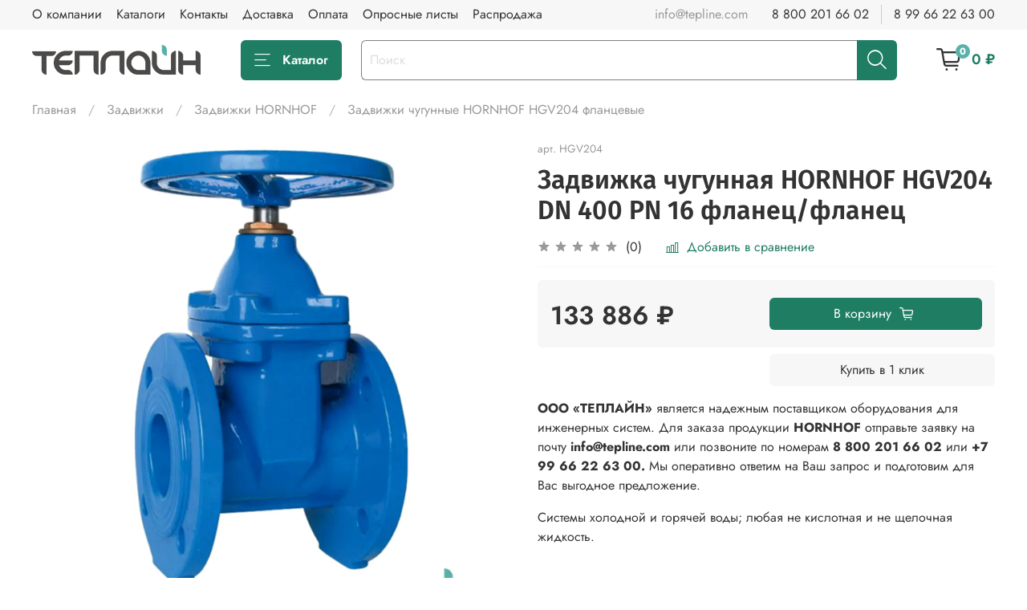

--- FILE ---
content_type: text/html; charset=utf-8
request_url: https://www.tepline.com/product/zadvizhka-chugunnaya-hornhof-hgv204-dn-400-pn-16-flanetsflanets
body_size: 57014
content:
<!DOCTYPE html>
<html
  style="
    --color-btn-bg:#1f7d63;
--color-btn-bg-is-dark:true;
--bg:#ffffff;
--bg-is-dark:false;

--color-text: var(--color-text-dark);
--color-text-minor-shade: var(--color-text-dark-minor-shade);
--color-text-major-shade: var(--color-text-dark-major-shade);
--color-text-half-shade: var(--color-text-dark-half-shade);

--color-notice-warning-is-dark:false;
--color-notice-success-is-dark:false;
--color-notice-error-is-dark:false;
--color-notice-info-is-dark:false;
--color-form-controls-bg:var(--bg);
--color-form-controls-bg-disabled:var(--bg-minor-shade);
--color-form-controls-border-color:var(--bg-half-shade);
--color-form-controls-color:var(--color-text);
--is-editor:false;


  "
  >
  <head><link media='print' onload='this.media="all"' rel='stylesheet' type='text/css' href='/served_assets/public/jquery.modal-0c2631717f4ce8fa97b5d04757d294c2bf695df1d558678306d782f4bf7b4773.css'><meta data-config="{&quot;product_id&quot;:295906385}" name="page-config" content="" /><meta data-config="{&quot;money_with_currency_format&quot;:{&quot;delimiter&quot;:&quot; &quot;,&quot;separator&quot;:&quot;.&quot;,&quot;format&quot;:&quot;%n %u&quot;,&quot;unit&quot;:&quot;₽&quot;,&quot;show_price_without_cents&quot;:1},&quot;currency_code&quot;:&quot;RUR&quot;,&quot;currency_iso_code&quot;:&quot;RUB&quot;,&quot;default_currency&quot;:{&quot;title&quot;:&quot;Российский рубль&quot;,&quot;code&quot;:&quot;RUR&quot;,&quot;rate&quot;:1.0,&quot;format_string&quot;:&quot;%n %u&quot;,&quot;unit&quot;:&quot;₽&quot;,&quot;price_separator&quot;:&quot;&quot;,&quot;is_default&quot;:true,&quot;price_delimiter&quot;:&quot;&quot;,&quot;show_price_with_delimiter&quot;:true,&quot;show_price_without_cents&quot;:true},&quot;facebook&quot;:{&quot;pixelActive&quot;:false,&quot;currency_code&quot;:&quot;RUB&quot;,&quot;use_variants&quot;:null},&quot;vk&quot;:{&quot;pixel_active&quot;:null,&quot;price_list_id&quot;:null},&quot;new_ya_metrika&quot;:true,&quot;ecommerce_data_container&quot;:&quot;dataLayer&quot;,&quot;common_js_version&quot;:null,&quot;vue_ui_version&quot;:null,&quot;feedback_captcha_enabled&quot;:&quot;1&quot;,&quot;account_id&quot;:1185002,&quot;hide_items_out_of_stock&quot;:false,&quot;forbid_order_over_existing&quot;:false,&quot;minimum_items_price&quot;:null,&quot;enable_comparison&quot;:true,&quot;locale&quot;:&quot;ru&quot;,&quot;client_group&quot;:null,&quot;consent_to_personal_data&quot;:{&quot;active&quot;:false,&quot;obligatory&quot;:false,&quot;description&quot;:&quot;\u003cp style=\&quot;text-align: center;\&quot;\u003e\u003cspan style=\&quot;font-size: 8pt;\&quot;\u003eЯ ознакомлен и согласен с условиями \u003ca href=\&quot;/page/oferta\&quot; target=\&quot;blank\&quot;\u003eоферты и политики конфиденциальности\u003c/a\u003e.\u003c/span\u003e\u003c/p\u003e&quot;},&quot;recaptcha_key&quot;:&quot;6LfXhUEmAAAAAOGNQm5_a2Ach-HWlFKD3Sq7vfFj&quot;,&quot;recaptcha_key_v3&quot;:&quot;6LcZi0EmAAAAAPNov8uGBKSHCvBArp9oO15qAhXa&quot;,&quot;yandex_captcha_key&quot;:&quot;ysc1_ec1ApqrRlTZTXotpTnO8PmXe2ISPHxsd9MO3y0rye822b9d2&quot;,&quot;checkout_float_order_content_block&quot;:false,&quot;available_products_characteristics_ids&quot;:null,&quot;sber_id_app_id&quot;:&quot;5b5a3c11-72e5-4871-8649-4cdbab3ba9a4&quot;,&quot;theme_generation&quot;:4,&quot;quick_checkout_captcha_enabled&quot;:false,&quot;max_order_lines_count&quot;:500,&quot;sber_bnpl_min_amount&quot;:1000,&quot;sber_bnpl_max_amount&quot;:150000,&quot;counter_settings&quot;:{&quot;data_layer_name&quot;:&quot;dataLayer&quot;,&quot;new_counters_setup&quot;:true,&quot;add_to_cart_event&quot;:true,&quot;remove_from_cart_event&quot;:true,&quot;add_to_wishlist_event&quot;:true,&quot;purchase_event&quot;:true},&quot;site_setting&quot;:{&quot;show_cart_button&quot;:true,&quot;show_service_button&quot;:false,&quot;show_marketplace_button&quot;:false,&quot;show_quick_checkout_button&quot;:true},&quot;warehouses&quot;:[],&quot;captcha_type&quot;:&quot;google&quot;,&quot;human_readable_urls&quot;:false}" name="shop-config" content="" /><meta name='js-evnvironment' content='production' /><meta name='default-locale' content='ru' /><meta name='insales-redefined-api-methods' content="[]" /><script type="text/javascript" src="https://static.insales-cdn.com/assets/static-versioned/v3.72/static/libs/lodash/4.17.21/lodash.min.js"></script><script>dataLayer= []; dataLayer.push({
        event: 'view_item',
        ecommerce: {
          items: [{"item_id":"295906385","item_name":"Задвижка чугунная HORNHOF HGV204 DN 400 PN 16 фланец/фланец","item_category":"Каталог/Задвижки/Задвижки HORNHOF/Задвижки чугунные HORNHOF HGV204 фланцевые","price":133886}]
         }
      });</script>
<!--InsalesCounter -->
<script type="text/javascript">
(function() {
  if (typeof window.__insalesCounterId !== 'undefined') {
    return;
  }

  try {
    Object.defineProperty(window, '__insalesCounterId', {
      value: 1185002,
      writable: true,
      configurable: true
    });
  } catch (e) {
    console.error('InsalesCounter: Failed to define property, using fallback:', e);
    window.__insalesCounterId = 1185002;
  }

  if (typeof window.__insalesCounterId === 'undefined') {
    console.error('InsalesCounter: Failed to set counter ID');
    return;
  }

  let script = document.createElement('script');
  script.async = true;
  script.src = '/javascripts/insales_counter.js?7';
  let firstScript = document.getElementsByTagName('script')[0];
  firstScript.parentNode.insertBefore(script, firstScript);
})();
</script>
<!-- /InsalesCounter -->

    <!-- meta -->
<meta charset="UTF-8" /><title>Задвижка чугунная HORNHOF HGV204 DN 400 PN 16 фланец/фланец – купить за 133 886 ₽ | ТЕПЛАЙН</title><meta name="description" content="Задвижка чугунная HORNHOF HGV204 DN 400 PN 16 фланец/фланец ⭐️ Цена - 133 886 ₽ 🚚 Быстрая доставка. Описание, характеристики, отзывы. Смотрите все товары в разделе «Задвижки чугунные HORNHOF HGV204 фланцевые». 
">
<meta data-config="{&quot;static-versioned&quot;: &quot;1.38&quot;}" name="theme-meta-data" content="">
<meta name="robots" content="index,follow" />
<meta http-equiv="X-UA-Compatible" content="IE=edge,chrome=1" />
<meta name="viewport" content="width=device-width, initial-scale=1.0" />
<meta name="SKYPE_TOOLBAR" content="SKYPE_TOOLBAR_PARSER_COMPATIBLE" />
<meta name="format-detection" content="telephone=no">

<!-- canonical url--><link rel="canonical" href="https://www.tepline.com/product/zadvizhka-chugunnaya-hornhof-hgv204-dn-400-pn-16-flanetsflanets"/>


<!-- rss feed-->

    <meta property="og:title" content="Задвижка чугунная HORNHOF HGV204 DN 400 PN 16 фланец/фланец" />
    <meta property="og:type" content="website" />
    <meta property="og:url" content="https://www.tepline.com/product/zadvizhka-chugunnaya-hornhof-hgv204-dn-400-pn-16-flanetsflanets" />

    
      <meta property="og:image" content="https://static.insales-cdn.com/images/products/1/7144/743586792/задвижка_hornhof_с_лого.jpg" />
    




<!-- icons-->
<link rel="icon" type="image/png" sizes="16x16" href="https://static.insales-cdn.com/assets/1/3431/1895783/1752753899/favicon.png" /><style media="screen">
  @supports (content-visibility: hidden) {
    body:not(.settings_loaded) {
      content-visibility: hidden;
    }
  }
  @supports not (content-visibility: hidden) {
    body:not(.settings_loaded) {
      visibility: hidden;
    }
  }
</style>

  <meta name='product-id' content='295906385' />
</head>
  <body data-multi-lang="false">
    <noscript>
<div class="njs-alert-overlay">
  <div class="njs-alert-wrapper">
    <div class="njs-alert">
      <p></p>
    </div>
  </div>
</div>
</noscript>

    <div class="page_layout page_layout-clear ">
      <header>
      
        <div
  class="layout widget-type_system_widget_v4_header_1"
  style="--logo-img:'https://static.insales-cdn.com/files/1/2918/20196198/original/ТЕПЛАЙН_цвета_сайта_пнг.png'; --logo-max-width:260px; --live-search:false; --hide-search:false; --hide-language:true; --hide-personal:true; --hide-compare:true; --hide-favorite:false; --hide-total-price:false; --hide-menu-photo:false; --hide-counts:true; --bage-bg:#5ab1aa; --bage-bg-is-dark:true; --bage-bg-minor-shade:#6bb9b3; --bage-bg-minor-shade-is-dark:true; --bage-bg-major-shade:#7dc2bc; --bage-bg-major-shade-is-dark:true; --bage-bg-half-shade:#b3dbd8; --bage-bg-half-shade-is-light:true; --header-wide-bg:true; --menu-grid-list-min-width:220px; --menu-grid-list-row-gap:3rem; --menu-grid-list-column-gap:3rem; --subcollections-items-limit:50; --img-border-radius:0px; --menu-img-ratio:1; --menu-img-fit:cover; --header-top-pt:0.5vw; --header-top-pb:0.5vw; --header-main-pt:1vw; --header-main-pb:1vw; --header-wide-content:false; --hide-desktop:false; --hide-mobile:false;"
  data-widget-drop-item-id="35883809"
  
  >
  <div class="layout__content">
    



<div class="header header_no-languages">
  <div class="header__mobile-head">
    <div class="header__mobile-head-content">
      <button type="button" class="button button_size-l header__hide-mobile-menu-btn js-hide-mobile-menu">
          <span class="icon icon-times"></span>
      </button>

      
    </div>
  </div>

  <div class="header__content">
    <div class="header-part-top">
      <div class="header-part-top__inner">
        <div class="header__area-menu">
          <ul class="header__menu js-cut-list" data-navigation data-menu-handle="main-menu">
            
              <li class="header__menu-item" data-navigation-item data-menu-item-id="14955444">
                <div class="header__menu-controls">
                  <a href="/page/about-us" class="header__menu-link" data-navigation-link="/page/about-us">
                    О компании
                  </a>
                </div>
              </li>
            
              <li class="header__menu-item" data-navigation-item data-menu-item-id="16604585">
                <div class="header__menu-controls">
                  <a href="/page/katalogi-i-prays-listy" class="header__menu-link" data-navigation-link="/page/katalogi-i-prays-listy">
                    Каталоги
                  </a>
                </div>
              </li>
            
              <li class="header__menu-item" data-navigation-item data-menu-item-id="14955445">
                <div class="header__menu-controls">
                  <a href="/page/contacts" class="header__menu-link" data-navigation-link="/page/contacts">
                    Контакты
                  </a>
                </div>
              </li>
            
              <li class="header__menu-item" data-navigation-item data-menu-item-id="14955446">
                <div class="header__menu-controls">
                  <a href="/page/delivery" class="header__menu-link" data-navigation-link="/page/delivery">
                    Доставка
                  </a>
                </div>
              </li>
            
              <li class="header__menu-item" data-navigation-item data-menu-item-id="14955447">
                <div class="header__menu-controls">
                  <a href="/page/payment" class="header__menu-link" data-navigation-link="/page/payment">
                    Оплата
                  </a>
                </div>
              </li>
            
              <li class="header__menu-item" data-navigation-item data-menu-item-id="16606034">
                <div class="header__menu-controls">
                  <a href="/page/oprosnye-listy" class="header__menu-link" data-navigation-link="/page/oprosnye-listy">
                    Опросные листы
                  </a>
                </div>
              </li>
            
              <li class="header__menu-item" data-navigation-item data-menu-item-id="29506617">
                <div class="header__menu-controls">
                  <a href="/page/sale" class="header__menu-link" data-navigation-link="/page/sale">
                    Распродажа
                  </a>
                </div>
              </li>
            
          </ul>
        </div>

        <div class="header__area-text">
          
          <div class="header__work-time">info@tepline.com</div>
          
        </div>

        <div class="header__area-contacts">
          
  
    <div class="header__phone">
      <a class="header__phone-value" href="tel:88002016602">8 800 201 66 02</a>
    </div>
  
  
    <div class="header__phone _phone-2">
      <a class="header__phone-value" href="tel:89966226300">8 99 66 22 63 00</a>
    </div>
  

        </div>

        
      </div>
    </div>


    <div class="header-part-main">
      <div class="header-part-main__inner">
        <div class="header__area-logo">
          

  
  
  
  
    <a href=" / " class="header__logo">
      <img src="https://static.insales-cdn.com/files/1/2918/20196198/original/ТЕПЛАЙН_цвета_сайта_пнг.png" alt="ТЕПЛАЙН" title="ТЕПЛАЙН">
    </a>
  


        </div>

        <div class="header__area-catalog">
          <button type="button" class="button button_size-l header__show-collection-btn js-show-header-collections">
            <span class="icon icon-bars _show"></span>
            <span class="icon icon-times _hide"></span>
            Каталог
          </button>
        </div>

        <div class="header__area-search">
          <div class="header__search">
            <form action="/search" method="get" class="header__search-form">
              <input type="text" autocomplete="off" class="form-control form-control_size-l header__search-field" name="q" value="" placeholder="Поиск" >
              <button type="submit" class="button button_size-l header__search-btn">
                <span class="icon icon-search"></span>
              </button>
              <input type="hidden" name="lang" value="ru">
              <div class="header__search__results" data-search-result></div>
            </form>
            <button type="button" class="button button_size-l header__search-mobile-btn js-show-mobile-search">
                <span class="icon icon-search _show"></span>
              <span class="icon icon-times _hide"></span>
              </button>
            </div>
        </div>

        <div class="header__area-controls">
          

          
            
          

          

          
            <a href="/cart_items" class="header__control-btn header__cart">
              <span class="icon icon-cart">
                <span class="header__control-bage" data-cart-positions-count></span>
              </span>
              <span class="header__control-text" data-cart-total-price></span>
            </a>
          

        </div>

        

        

        <div class="header__collections">
          <div class="header__collections-content">
            <div class="header__collections-head">Каталог</div>

            <ul class="grid-list header__collections-menu" data-navigation data-subcollections-items-limit=50>
              
              
              
                

                <li class="header__collections-item is-level-1" data-navigation-item>
                  
                    

                    
                    

                    <a href="/collection/sharovye-krany" class="img-ratio img-fit header__collections-photo">
                      <div class="img-ratio__inner">
                        

                        
                          <picture>
                            <source data-srcset="https://static.insales-cdn.com/r/x58qQz7D34Q/rs:fit:500:500:1/plain/images/collections/1/4784/93401776/Broen_ballomax_60.103_65-100_%D0%BA%D0%B2.jpg@webp" type="image/webp" class="lazyload">
                            <img data-src="https://static.insales-cdn.com/r/j7o6nlniBMQ/rs:fit:500:500:1/plain/images/collections/1/4784/93401776/Broen_ballomax_60.103_65-100_%D0%BA%D0%B2.jpg@jpg" class="lazyload" alt="">
                          </picture>
                        
                      </div>
                    </a>
                  

                  <div class="header__collections-controls">
                    <a href="/collection/sharovye-krany" class="header__collections-link" data-navigation-link="/collection/sharovye-krany" >
                      Шаровые краны
                    </a>

                    
                      <button class="header__collections-show-submenu-btn js-show-mobile-submenu" type="button">
                        <span class="icon icon-angle-down"></span>
                      </button>
                    
                  </div>

                  
                    <ul class="header__collections-submenu" data-navigation-submenu>
                      
                        <li class="header__collections-item " data-navigation-item>
                          <div class="header__collections-controls">
                            <a href="/collection/sharovye-krany-broen" class="header__collections-link" data-navigation-link="/collection/sharovye-krany-broen" >
                              Шаровые краны БРОЕН

                              

                            </a>
                          </div>
                        </li>
                      
                        <li class="header__collections-item " data-navigation-item>
                          <div class="header__collections-controls">
                            <a href="/collection/sharovye-krany-temper" class="header__collections-link" data-navigation-link="/collection/sharovye-krany-temper" >
                              Шаровые краны TEMPER

                              

                            </a>
                          </div>
                        </li>
                      
                    </ul>
                    <div class="header__collections-show-more ">
                      <span class="button-link header__collections-show-more-link js-show-more-subcollections">
                        <span class="header__collections-show-more-text-show">Показать все</span>
                        <span class="header__collections-show-more-text-hide">Скрыть</span>
                        <span class="icon icon-angle-down"></span>
                      </span>
                    </div>
                  
                </li>
              
                

                <li class="header__collections-item is-level-1" data-navigation-item>
                  
                    

                    
                    

                    <a href="/collection/reguliruyuschaya-armatura" class="img-ratio img-fit header__collections-photo">
                      <div class="img-ratio__inner">
                        

                        
                          <picture>
                            <source data-srcset="https://static.insales-cdn.com/r/Ne5O-la-_dc/rs:fit:500:500:1/plain/images/collections/1/7897/95624921/100_%D1%81_DAV-1.jpg@webp" type="image/webp" class="lazyload">
                            <img data-src="https://static.insales-cdn.com/r/_uPk-csvKso/rs:fit:500:500:1/plain/images/collections/1/7897/95624921/100_%D1%81_DAV-1.jpg@jpg" class="lazyload" alt="">
                          </picture>
                        
                      </div>
                    </a>
                  

                  <div class="header__collections-controls">
                    <a href="/collection/reguliruyuschaya-armatura" class="header__collections-link" data-navigation-link="/collection/reguliruyuschaya-armatura" >
                      Регулирующие клапаны
                    </a>

                    
                      <button class="header__collections-show-submenu-btn js-show-mobile-submenu" type="button">
                        <span class="icon icon-angle-down"></span>
                      </button>
                    
                  </div>

                  
                    <ul class="header__collections-submenu" data-navigation-submenu>
                      
                        <li class="header__collections-item " data-navigation-item>
                          <div class="header__collections-controls">
                            <a href="/collection/dvuhhodovye-reguliruyuschie-klapany" class="header__collections-link" data-navigation-link="/collection/dvuhhodovye-reguliruyuschie-klapany" >
                              Двухходовые регулирующие клапаны

                              

                            </a>
                          </div>
                        </li>
                      
                        <li class="header__collections-item " data-navigation-item>
                          <div class="header__collections-controls">
                            <a href="/collection/tryohhodovye-reguliruyuschie-klapany" class="header__collections-link" data-navigation-link="/collection/tryohhodovye-reguliruyuschie-klapany" >
                              Трёхходовые регулирующие клапаны

                              

                            </a>
                          </div>
                        </li>
                      
                    </ul>
                    <div class="header__collections-show-more ">
                      <span class="button-link header__collections-show-more-link js-show-more-subcollections">
                        <span class="header__collections-show-more-text-show">Показать все</span>
                        <span class="header__collections-show-more-text-hide">Скрыть</span>
                        <span class="icon icon-angle-down"></span>
                      </span>
                    </div>
                  
                </li>
              
                

                <li class="header__collections-item is-level-1" data-navigation-item>
                  
                    

                    
                    

                    <a href="/collection/katalog-1-72b825" class="img-ratio img-fit header__collections-photo">
                      <div class="img-ratio__inner">
                        

                        
                          <picture>
                            <source data-srcset="https://static.insales-cdn.com/r/SGOovEusd4A/rs:fit:500:500:1/plain/images/collections/1/1593/88999481/Broen_ballorex_fodrv_1.jpg@webp" type="image/webp" class="lazyload">
                            <img data-src="https://static.insales-cdn.com/r/ajQ9ku_VEfg/rs:fit:500:500:1/plain/images/collections/1/1593/88999481/Broen_ballorex_fodrv_1.jpg@jpg" class="lazyload" alt="">
                          </picture>
                        
                      </div>
                    </a>
                  

                  <div class="header__collections-controls">
                    <a href="/collection/katalog-1-72b825" class="header__collections-link" data-navigation-link="/collection/katalog-1-72b825" >
                      Балансировочные клапаны
                    </a>

                    
                      <button class="header__collections-show-submenu-btn js-show-mobile-submenu" type="button">
                        <span class="icon icon-angle-down"></span>
                      </button>
                    
                  </div>

                  
                    <ul class="header__collections-submenu" data-navigation-submenu>
                      
                        <li class="header__collections-item " data-navigation-item>
                          <div class="header__collections-controls">
                            <a href="/collection/balansirovochnye-klapany-broen-ballorex" class="header__collections-link" data-navigation-link="/collection/balansirovochnye-klapany-broen-ballorex" >
                              Балансировочные клапаны БРОЕН BALLOREX

                              

                            </a>
                          </div>
                        </li>
                      
                        <li class="header__collections-item " data-navigation-item>
                          <div class="header__collections-controls">
                            <a href="/collection/balansirovochnye-klapany-hornhof" class="header__collections-link" data-navigation-link="/collection/balansirovochnye-klapany-hornhof" >
                              Балансировочные клапаны HORNHOF

                              

                            </a>
                          </div>
                        </li>
                      
                        <li class="header__collections-item " data-navigation-item>
                          <div class="header__collections-controls">
                            <a href="/collection/balansirovochnye-klapany-meibes-fluctus-drv" class="header__collections-link" data-navigation-link="/collection/balansirovochnye-klapany-meibes-fluctus-drv" >
                              Балансировочные клапаны Meibes Fluctus DRV

                              

                            </a>
                          </div>
                        </li>
                      
                        <li class="header__collections-item " data-navigation-item>
                          <div class="header__collections-controls">
                            <a href="/collection/balansirovochnye-klapany-wetvel" class="header__collections-link" data-navigation-link="/collection/balansirovochnye-klapany-wetvel" >
                              Балансировочные клапаны WETVEL

                              

                            </a>
                          </div>
                        </li>
                      
                    </ul>
                    <div class="header__collections-show-more ">
                      <span class="button-link header__collections-show-more-link js-show-more-subcollections">
                        <span class="header__collections-show-more-text-show">Показать все</span>
                        <span class="header__collections-show-more-text-hide">Скрыть</span>
                        <span class="icon icon-angle-down"></span>
                      </span>
                    </div>
                  
                </li>
              
                

                <li class="header__collections-item is-level-1" data-navigation-item>
                  
                    

                    
                    

                    <a href="/collection/regulyatory-davleniya" class="img-ratio img-fit header__collections-photo">
                      <div class="img-ratio__inner">
                        

                        
                          <picture>
                            <source data-srcset="https://static.insales-cdn.com/r/CAf9tRY31Zk/rs:fit:500:500:1/plain/images/collections/1/4087/89034743/%D0%A0%D0%90_%D1%81%D0%B5%D1%80%D0%B8%D1%8F_220_.png@webp" type="image/webp" class="lazyload">
                            <img data-src="https://static.insales-cdn.com/r/o_XOADy_GIE/rs:fit:500:500:1/plain/images/collections/1/4087/89034743/%D0%A0%D0%90_%D1%81%D0%B5%D1%80%D0%B8%D1%8F_220_.png@png" class="lazyload" alt="">
                          </picture>
                        
                      </div>
                    </a>
                  

                  <div class="header__collections-controls">
                    <a href="/collection/regulyatory-davleniya" class="header__collections-link" data-navigation-link="/collection/regulyatory-davleniya" >
                      Регуляторы давления
                    </a>

                    
                      <button class="header__collections-show-submenu-btn js-show-mobile-submenu" type="button">
                        <span class="icon icon-angle-down"></span>
                      </button>
                    
                  </div>

                  
                    <ul class="header__collections-submenu" data-navigation-submenu>
                      
                        <li class="header__collections-item " data-navigation-item>
                          <div class="header__collections-controls">
                            <a href="/collection/regulyatory-davleniya-kpsr" class="header__collections-link" data-navigation-link="/collection/regulyatory-davleniya-kpsr" >
                              Регуляторы давления КПСР

                              

                            </a>
                          </div>
                        </li>
                      
                        <li class="header__collections-item " data-navigation-item>
                          <div class="header__collections-controls">
                            <a href="/collection/regulyatory-davleniya-asta" class="header__collections-link" data-navigation-link="/collection/regulyatory-davleniya-asta" >
                              Регуляторы давления АСТА

                              

                            </a>
                          </div>
                        </li>
                      
                        <li class="header__collections-item " data-navigation-item>
                          <div class="header__collections-controls">
                            <a href="/collection/regulyatory-davleniya-broen-clorius" class="header__collections-link" data-navigation-link="/collection/regulyatory-davleniya-broen-clorius" >
                              Регуляторы давления Broen Clorius

                              

                            </a>
                          </div>
                        </li>
                      
                        <li class="header__collections-item " data-navigation-item>
                          <div class="header__collections-controls">
                            <a href="/collection/regulyatory-davleniya-danfoss" class="header__collections-link" data-navigation-link="/collection/regulyatory-davleniya-danfoss" >
                              Регуляторы давления Ридан

                              

                            </a>
                          </div>
                        </li>
                      
                        <li class="header__collections-item " data-navigation-item>
                          <div class="header__collections-controls">
                            <a href="/collection/regulyatory-davleniya-energotehnomash" class="header__collections-link" data-navigation-link="/collection/regulyatory-davleniya-energotehnomash" >
                              Регуляторы давления Энерготехномаш

                              

                            </a>
                          </div>
                        </li>
                      
                    </ul>
                    <div class="header__collections-show-more ">
                      <span class="button-link header__collections-show-more-link js-show-more-subcollections">
                        <span class="header__collections-show-more-text-show">Показать все</span>
                        <span class="header__collections-show-more-text-hide">Скрыть</span>
                        <span class="icon icon-angle-down"></span>
                      </span>
                    </div>
                  
                </li>
              
                

                <li class="header__collections-item is-level-1" data-navigation-item>
                  
                    

                    
                    

                    <a href="/collection/teploobmenniki" class="img-ratio img-fit header__collections-photo">
                      <div class="img-ratio__inner">
                        

                        
                          <picture>
                            <source data-srcset="https://static.insales-cdn.com/r/Kh17J_MFMCw/rs:fit:500:500:1/plain/images/collections/1/6491/89012571/%D0%A2%D0%B5%D0%BF%D0%BB%D0%BE%D0%BE%D0%B1%D0%BC%D0%B5%D0%BD%D0%BD%D0%B8%D0%BA_CLEVER_%D0%B1%D0%B5%D0%B7_%D0%BB%D0%BE%D0%B3%D0%BE.jpg@webp" type="image/webp" class="lazyload">
                            <img data-src="https://static.insales-cdn.com/r/YXwC71niN8k/rs:fit:500:500:1/plain/images/collections/1/6491/89012571/%D0%A2%D0%B5%D0%BF%D0%BB%D0%BE%D0%BE%D0%B1%D0%BC%D0%B5%D0%BD%D0%BD%D0%B8%D0%BA_CLEVER_%D0%B1%D0%B5%D0%B7_%D0%BB%D0%BE%D0%B3%D0%BE.jpg@jpg" class="lazyload" alt="">
                          </picture>
                        
                      </div>
                    </a>
                  

                  <div class="header__collections-controls">
                    <a href="/collection/teploobmenniki" class="header__collections-link" data-navigation-link="/collection/teploobmenniki" >
                      Теплообменники
                    </a>

                    
                      <button class="header__collections-show-submenu-btn js-show-mobile-submenu" type="button">
                        <span class="icon icon-angle-down"></span>
                      </button>
                    
                  </div>

                  
                    <ul class="header__collections-submenu" data-navigation-submenu>
                      
                        <li class="header__collections-item " data-navigation-item>
                          <div class="header__collections-controls">
                            <a href="/collection/teploobmenniki-clever" class="header__collections-link" data-navigation-link="/collection/teploobmenniki-clever" >
                              Теплообменники CLEVER

                              

                            </a>
                          </div>
                        </li>
                      
                    </ul>
                    <div class="header__collections-show-more ">
                      <span class="button-link header__collections-show-more-link js-show-more-subcollections">
                        <span class="header__collections-show-more-text-show">Показать все</span>
                        <span class="header__collections-show-more-text-hide">Скрыть</span>
                        <span class="icon icon-angle-down"></span>
                      </span>
                    </div>
                  
                </li>
              
                

                <li class="header__collections-item is-level-1" data-navigation-item>
                  
                    

                    
                    

                    <a href="/collection/zatvory" class="img-ratio img-fit header__collections-photo">
                      <div class="img-ratio__inner">
                        

                        
                          <picture>
                            <source data-srcset="https://static.insales-cdn.com/r/SJReZiohq_o/rs:fit:500:500:1/plain/images/collections/1/4868/93401860/dendor_017w_%D1%80%D0%B5%D0%B4%D1%83%D0%BA%D1%82%D0%BE%D1%80_%D0%BA%D0%B2.jpg@webp" type="image/webp" class="lazyload">
                            <img data-src="https://static.insales-cdn.com/r/k5kBPgtBuhc/rs:fit:500:500:1/plain/images/collections/1/4868/93401860/dendor_017w_%D1%80%D0%B5%D0%B4%D1%83%D0%BA%D1%82%D0%BE%D1%80_%D0%BA%D0%B2.jpg@jpg" class="lazyload" alt="">
                          </picture>
                        
                      </div>
                    </a>
                  

                  <div class="header__collections-controls">
                    <a href="/collection/zatvory" class="header__collections-link" data-navigation-link="/collection/zatvory" >
                      Затворы
                    </a>

                    
                      <button class="header__collections-show-submenu-btn js-show-mobile-submenu" type="button">
                        <span class="icon icon-angle-down"></span>
                      </button>
                    
                  </div>

                  
                    <ul class="header__collections-submenu" data-navigation-submenu>
                      
                        <li class="header__collections-item " data-navigation-item>
                          <div class="header__collections-controls">
                            <a href="/collection/zatvory-hornhof" class="header__collections-link" data-navigation-link="/collection/zatvory-hornhof" >
                              Затворы HORNHOF

                              

                            </a>
                          </div>
                        </li>
                      
                        <li class="header__collections-item " data-navigation-item>
                          <div class="header__collections-controls">
                            <a href="/collection/zatvory-dendor" class="header__collections-link" data-navigation-link="/collection/zatvory-dendor" >
                              Затворы DENDOR

                              

                            </a>
                          </div>
                        </li>
                      
                        <li class="header__collections-item " data-navigation-item>
                          <div class="header__collections-controls">
                            <a href="/collection/zatvory-rashvork" class="header__collections-link" data-navigation-link="/collection/zatvory-rashvork" >
                              Затворы РАШВОРК

                              

                            </a>
                          </div>
                        </li>
                      
                    </ul>
                    <div class="header__collections-show-more ">
                      <span class="button-link header__collections-show-more-link js-show-more-subcollections">
                        <span class="header__collections-show-more-text-show">Показать все</span>
                        <span class="header__collections-show-more-text-hide">Скрыть</span>
                        <span class="icon icon-angle-down"></span>
                      </span>
                    </div>
                  
                </li>
              
                

                <li class="header__collections-item is-level-1" data-navigation-item>
                  
                    

                    
                    

                    <a href="/collection/nasosy" class="img-ratio img-fit header__collections-photo">
                      <div class="img-ratio__inner">
                        

                        
                          <picture>
                            <source data-srcset="https://static.insales-cdn.com/r/ZeiCyq64GIQ/rs:fit:500:500:1/plain/images/collections/1/3482/93408666/basic.png@webp" type="image/webp" class="lazyload">
                            <img data-src="https://static.insales-cdn.com/r/B36dposoPrk/rs:fit:500:500:1/plain/images/collections/1/3482/93408666/basic.png@png" class="lazyload" alt="">
                          </picture>
                        
                      </div>
                    </a>
                  

                  <div class="header__collections-controls">
                    <a href="/collection/nasosy" class="header__collections-link" data-navigation-link="/collection/nasosy" >
                      Насосы
                    </a>

                    
                      <button class="header__collections-show-submenu-btn js-show-mobile-submenu" type="button">
                        <span class="icon icon-angle-down"></span>
                      </button>
                    
                  </div>

                  
                    <ul class="header__collections-submenu" data-navigation-submenu>
                      
                        <li class="header__collections-item " data-navigation-item>
                          <div class="header__collections-controls">
                            <a href="/collection/nasosy-shinhoo" class="header__collections-link" data-navigation-link="/collection/nasosy-shinhoo" >
                              Насосы Shinhoo

                              

                            </a>
                          </div>
                        </li>
                      
                        <li class="header__collections-item " data-navigation-item>
                          <div class="header__collections-controls">
                            <a href="/collection/nasosy-wilo" class="header__collections-link" data-navigation-link="/collection/nasosy-wilo" >
                              Насосы Wilo

                              

                            </a>
                          </div>
                        </li>
                      
                        <li class="header__collections-item " data-navigation-item>
                          <div class="header__collections-controls">
                            <a href="/collection/nasosy-tsirkulyatsionnye-aikon-cms" class="header__collections-link" data-navigation-link="/collection/nasosy-tsirkulyatsionnye-aikon-cms" >
                              Насосы циркуляционные Aikon CMS

                              

                            </a>
                          </div>
                        </li>
                      
                    </ul>
                    <div class="header__collections-show-more ">
                      <span class="button-link header__collections-show-more-link js-show-more-subcollections">
                        <span class="header__collections-show-more-text-show">Показать все</span>
                        <span class="header__collections-show-more-text-hide">Скрыть</span>
                        <span class="icon icon-angle-down"></span>
                      </span>
                    </div>
                  
                </li>
              
                

                <li class="header__collections-item is-level-1" data-navigation-item>
                  
                    

                    
                    

                    <a href="/collection/obratnye-klapany" class="img-ratio img-fit header__collections-photo">
                      <div class="img-ratio__inner">
                        

                        
                          <picture>
                            <source data-srcset="https://static.insales-cdn.com/r/34EsKSkD2sY/rs:fit:500:500:1/plain/images/collections/1/4801/93401793/010C.jpg@webp" type="image/webp" class="lazyload">
                            <img data-src="https://static.insales-cdn.com/r/TfwblezoDnE/rs:fit:500:500:1/plain/images/collections/1/4801/93401793/010C.jpg@jpg" class="lazyload" alt="">
                          </picture>
                        
                      </div>
                    </a>
                  

                  <div class="header__collections-controls">
                    <a href="/collection/obratnye-klapany" class="header__collections-link" data-navigation-link="/collection/obratnye-klapany" >
                      Обратные клапаны
                    </a>

                    
                      <button class="header__collections-show-submenu-btn js-show-mobile-submenu" type="button">
                        <span class="icon icon-angle-down"></span>
                      </button>
                    
                  </div>

                  
                    <ul class="header__collections-submenu" data-navigation-submenu>
                      
                        <li class="header__collections-item " data-navigation-item>
                          <div class="header__collections-controls">
                            <a href="/collection/obratnye-klapany-hornhof" class="header__collections-link" data-navigation-link="/collection/obratnye-klapany-hornhof" >
                              Обратные клапаны HORNHOF

                              

                            </a>
                          </div>
                        </li>
                      
                        <li class="header__collections-item " data-navigation-item>
                          <div class="header__collections-controls">
                            <a href="/collection/obratnye-klapany-rashvork" class="header__collections-link" data-navigation-link="/collection/obratnye-klapany-rashvork" >
                              Обратные клапаны РАШВОРК

                              

                            </a>
                          </div>
                        </li>
                      
                        <li class="header__collections-item " data-navigation-item>
                          <div class="header__collections-controls">
                            <a href="/collection/obratnye-klapany-dendor" class="header__collections-link" data-navigation-link="/collection/obratnye-klapany-dendor" >
                              Обратные клапаны DENDOR

                              

                            </a>
                          </div>
                        </li>
                      
                        <li class="header__collections-item " data-navigation-item>
                          <div class="header__collections-controls">
                            <a href="/collection/obratnye-klapany-asta" class="header__collections-link" data-navigation-link="/collection/obratnye-klapany-asta" >
                              Обратные клапаны АСТА

                              

                            </a>
                          </div>
                        </li>
                      
                    </ul>
                    <div class="header__collections-show-more ">
                      <span class="button-link header__collections-show-more-link js-show-more-subcollections">
                        <span class="header__collections-show-more-text-show">Показать все</span>
                        <span class="header__collections-show-more-text-hide">Скрыть</span>
                        <span class="icon icon-angle-down"></span>
                      </span>
                    </div>
                  
                </li>
              
                

                <li class="header__collections-item is-level-1" data-navigation-item>
                  
                    

                    
                    

                    <a href="/collection/zadvizhki" class="img-ratio img-fit header__collections-photo">
                      <div class="img-ratio__inner">
                        

                        
                          <picture>
                            <source data-srcset="https://static.insales-cdn.com/r/buiFebj7tzQ/rs:fit:500:500:1/plain/images/collections/1/4873/93401865/%D0%B7%D0%B0%D0%B4%D0%B2%D0%B8%D0%B6%D0%BA%D0%B0_hornhof.png@webp" type="image/webp" class="lazyload">
                            <img data-src="https://static.insales-cdn.com/r/eoLMKRy5jvQ/rs:fit:500:500:1/plain/images/collections/1/4873/93401865/%D0%B7%D0%B0%D0%B4%D0%B2%D0%B8%D0%B6%D0%BA%D0%B0_hornhof.png@png" class="lazyload" alt="">
                          </picture>
                        
                      </div>
                    </a>
                  

                  <div class="header__collections-controls">
                    <a href="/collection/zadvizhki" class="header__collections-link" data-navigation-link="/collection/zadvizhki" >
                      Задвижки
                    </a>

                    
                      <button class="header__collections-show-submenu-btn js-show-mobile-submenu" type="button">
                        <span class="icon icon-angle-down"></span>
                      </button>
                    
                  </div>

                  
                    <ul class="header__collections-submenu" data-navigation-submenu>
                      
                        <li class="header__collections-item " data-navigation-item>
                          <div class="header__collections-controls">
                            <a href="/collection/zadvizhki-dendor" class="header__collections-link" data-navigation-link="/collection/zadvizhki-dendor" >
                              Задвижки DENDOR

                              

                            </a>
                          </div>
                        </li>
                      
                        <li class="header__collections-item " data-navigation-item>
                          <div class="header__collections-controls">
                            <a href="/collection/zadvizhki-rashvork" class="header__collections-link" data-navigation-link="/collection/zadvizhki-rashvork" >
                              Задвижки РАШВОРК

                              

                            </a>
                          </div>
                        </li>
                      
                        <li class="header__collections-item " data-navigation-item>
                          <div class="header__collections-controls">
                            <a href="/collection/zadvizhki-hornhof" class="header__collections-link" data-navigation-link="/collection/zadvizhki-hornhof" >
                              Задвижки HORNHOF

                              

                            </a>
                          </div>
                        </li>
                      
                    </ul>
                    <div class="header__collections-show-more ">
                      <span class="button-link header__collections-show-more-link js-show-more-subcollections">
                        <span class="header__collections-show-more-text-show">Показать все</span>
                        <span class="header__collections-show-more-text-hide">Скрыть</span>
                        <span class="icon icon-angle-down"></span>
                      </span>
                    </div>
                  
                </li>
              
                

                <li class="header__collections-item is-level-1" data-navigation-item>
                  
                    

                    
                    

                    <a href="/collection/kondensatootvodchiki" class="img-ratio img-fit header__collections-photo">
                      <div class="img-ratio__inner">
                        

                        
                          <picture>
                            <source data-srcset="https://static.insales-cdn.com/r/E8UnYp4PpUs/rs:fit:500:500:1/plain/images/collections/1/4804/93401796/ASTA_PM223_DN25_poplavkovyy_KO_2.jpg@webp" type="image/webp" class="lazyload">
                            <img data-src="https://static.insales-cdn.com/r/F5rpwZkoLZo/rs:fit:500:500:1/plain/images/collections/1/4804/93401796/ASTA_PM223_DN25_poplavkovyy_KO_2.jpg@jpg" class="lazyload" alt="">
                          </picture>
                        
                      </div>
                    </a>
                  

                  <div class="header__collections-controls">
                    <a href="/collection/kondensatootvodchiki" class="header__collections-link" data-navigation-link="/collection/kondensatootvodchiki" >
                      Конденсатоотводчики
                    </a>

                    
                      <button class="header__collections-show-submenu-btn js-show-mobile-submenu" type="button">
                        <span class="icon icon-angle-down"></span>
                      </button>
                    
                  </div>

                  
                    <ul class="header__collections-submenu" data-navigation-submenu>
                      
                        <li class="header__collections-item " data-navigation-item>
                          <div class="header__collections-controls">
                            <a href="/collection/kondensatootvodchiki-asta" class="header__collections-link" data-navigation-link="/collection/kondensatootvodchiki-asta" >
                              Конденсатоотводчики АСТА ТЕРМОКОН

                              

                            </a>
                          </div>
                        </li>
                      
                    </ul>
                    <div class="header__collections-show-more ">
                      <span class="button-link header__collections-show-more-link js-show-more-subcollections">
                        <span class="header__collections-show-more-text-show">Показать все</span>
                        <span class="header__collections-show-more-text-hide">Скрыть</span>
                        <span class="icon icon-angle-down"></span>
                      </span>
                    </div>
                  
                </li>
              
                

                <li class="header__collections-item is-level-1" data-navigation-item>
                  
                    

                    
                    

                    <a href="/collection/membrannye-baki" class="img-ratio img-fit header__collections-photo">
                      <div class="img-ratio__inner">
                        

                        
                          <picture>
                            <source data-srcset="https://static.insales-cdn.com/r/8BXE5j0_f8s/rs:fit:500:500:1/plain/images/collections/1/1602/88999490/wav_18__1200x1200__1.jpg@webp" type="image/webp" class="lazyload">
                            <img data-src="https://static.insales-cdn.com/r/w-wmW59nHcs/rs:fit:500:500:1/plain/images/collections/1/1602/88999490/wav_18__1200x1200__1.jpg@jpg" class="lazyload" alt="">
                          </picture>
                        
                      </div>
                    </a>
                  

                  <div class="header__collections-controls">
                    <a href="/collection/membrannye-baki" class="header__collections-link" data-navigation-link="/collection/membrannye-baki" >
                      Мембранные баки
                    </a>

                    
                      <button class="header__collections-show-submenu-btn js-show-mobile-submenu" type="button">
                        <span class="icon icon-angle-down"></span>
                      </button>
                    
                  </div>

                  
                    <ul class="header__collections-submenu" data-navigation-submenu>
                      
                        <li class="header__collections-item " data-navigation-item>
                          <div class="header__collections-controls">
                            <a href="/collection/membrannye-baki-wester" class="header__collections-link" data-navigation-link="/collection/membrannye-baki-wester" >
                              Мембранные баки Wester

                              

                            </a>
                          </div>
                        </li>
                      
                    </ul>
                    <div class="header__collections-show-more ">
                      <span class="button-link header__collections-show-more-link js-show-more-subcollections">
                        <span class="header__collections-show-more-text-show">Показать все</span>
                        <span class="header__collections-show-more-text-hide">Скрыть</span>
                        <span class="icon icon-angle-down"></span>
                      </span>
                    </div>
                  
                </li>
              
                

                <li class="header__collections-item is-level-1" data-navigation-item>
                  
                    

                    
                    

                    <a href="/collection/izolyatsiya" class="img-ratio img-fit header__collections-photo">
                      <div class="img-ratio__inner">
                        

                        
                          <picture>
                            <source data-srcset="https://static.insales-cdn.com/r/0bSExRYCU3s/rs:fit:500:500:1/plain/images/collections/1/4778/93401770/e33c557344a72182f9fc7cc0605b04be.jpeg@webp" type="image/webp" class="lazyload">
                            <img data-src="https://static.insales-cdn.com/r/cM372xBLvHI/rs:fit:500:500:1/plain/images/collections/1/4778/93401770/e33c557344a72182f9fc7cc0605b04be.jpeg@jpeg" class="lazyload" alt="">
                          </picture>
                        
                      </div>
                    </a>
                  

                  <div class="header__collections-controls">
                    <a href="/collection/izolyatsiya" class="header__collections-link" data-navigation-link="/collection/izolyatsiya" >
                      Изоляция
                    </a>

                    
                      <button class="header__collections-show-submenu-btn js-show-mobile-submenu" type="button">
                        <span class="icon icon-angle-down"></span>
                      </button>
                    
                  </div>

                  
                    <ul class="header__collections-submenu" data-navigation-submenu>
                      
                        <li class="header__collections-item " data-navigation-item>
                          <div class="header__collections-controls">
                            <a href="/collection/trubki-k-flex-st" class="header__collections-link" data-navigation-link="/collection/trubki-k-flex-st" >
                              Трубки K-FLEX ST

                              

                            </a>
                          </div>
                        </li>
                      
                        <li class="header__collections-item " data-navigation-item>
                          <div class="header__collections-controls">
                            <a href="/collection/trubki-k-flex-solar-ht" class="header__collections-link" data-navigation-link="/collection/trubki-k-flex-solar-ht" >
                              Трубки K-FLEX SOLAR HT

                              

                            </a>
                          </div>
                        </li>
                      
                        <li class="header__collections-item " data-navigation-item>
                          <div class="header__collections-controls">
                            <a href="/collection/trubki-k-flex-pe" class="header__collections-link" data-navigation-link="/collection/trubki-k-flex-pe" >
                              Трубки K-FLEX PE

                              

                            </a>
                          </div>
                        </li>
                      
                        <li class="header__collections-item " data-navigation-item>
                          <div class="header__collections-controls">
                            <a href="/collection/rulony-k-flex-st" class="header__collections-link" data-navigation-link="/collection/rulony-k-flex-st" >
                              Рулоны K-FLEX ST

                              

                            </a>
                          </div>
                        </li>
                      
                        <li class="header__collections-item " data-navigation-item>
                          <div class="header__collections-controls">
                            <a href="/collection/rulony-k-flex-solar-ht" class="header__collections-link" data-navigation-link="/collection/rulony-k-flex-solar-ht" >
                              Рулоны K-FLEX SOLAR HT

                              

                            </a>
                          </div>
                        </li>
                      
                        <li class="header__collections-item " data-navigation-item>
                          <div class="header__collections-controls">
                            <a href="/collection/rulony-k-flex-pe" class="header__collections-link" data-navigation-link="/collection/rulony-k-flex-pe" >
                              Рулоны K-FLEX PE

                              

                            </a>
                          </div>
                        </li>
                      
                        <li class="header__collections-item " data-navigation-item>
                          <div class="header__collections-controls">
                            <a href="/collection/lenta-k-flex-st-i-solar-ht" class="header__collections-link" data-navigation-link="/collection/lenta-k-flex-st-i-solar-ht" >
                              Лента K-FLEX ST, SOLAR HT, PVC

                              

                            </a>
                          </div>
                        </li>
                      
                        <li class="header__collections-item " data-navigation-item>
                          <div class="header__collections-controls">
                            <a href="/collection/kley-k-flex" class="header__collections-link" data-navigation-link="/collection/kley-k-flex" >
                              Клей K-FLEX

                              

                            </a>
                          </div>
                        </li>
                      
                    </ul>
                    <div class="header__collections-show-more ">
                      <span class="button-link header__collections-show-more-link js-show-more-subcollections">
                        <span class="header__collections-show-more-text-show">Показать все</span>
                        <span class="header__collections-show-more-text-hide">Скрыть</span>
                        <span class="icon icon-angle-down"></span>
                      </span>
                    </div>
                  
                </li>
              
                

                <li class="header__collections-item is-level-1" data-navigation-item>
                  
                    

                    
                    

                    <a href="/collection/filtry" class="img-ratio img-fit header__collections-photo">
                      <div class="img-ratio__inner">
                        

                        
                          <picture>
                            <source data-srcset="https://static.insales-cdn.com/r/CIDuJlCYP5s/rs:fit:500:500:1/plain/images/collections/1/4788/93401780/hs203m.png@webp" type="image/webp" class="lazyload">
                            <img data-src="https://static.insales-cdn.com/r/VCmdFrNlVn8/rs:fit:500:500:1/plain/images/collections/1/4788/93401780/hs203m.png@png" class="lazyload" alt="">
                          </picture>
                        
                      </div>
                    </a>
                  

                  <div class="header__collections-controls">
                    <a href="/collection/filtry" class="header__collections-link" data-navigation-link="/collection/filtry" >
                      Фильтры
                    </a>

                    
                      <button class="header__collections-show-submenu-btn js-show-mobile-submenu" type="button">
                        <span class="icon icon-angle-down"></span>
                      </button>
                    
                  </div>

                  
                    <ul class="header__collections-submenu" data-navigation-submenu>
                      
                        <li class="header__collections-item " data-navigation-item>
                          <div class="header__collections-controls">
                            <a href="/collection/filtry-setchatye-hornhof-hs203m-flantsevye" class="header__collections-link" data-navigation-link="/collection/filtry-setchatye-hornhof-hs203m-flantsevye" >
                              Фильтры сетчатые HORNHOF HS203m фланцевые

                              

                            </a>
                          </div>
                        </li>
                      
                        <li class="header__collections-item " data-navigation-item>
                          <div class="header__collections-controls">
                            <a href="/collection/filtry-asta" class="header__collections-link" data-navigation-link="/collection/filtry-asta" >
                              Фильтры АСТА

                              

                            </a>
                          </div>
                        </li>
                      
                        <li class="header__collections-item " data-navigation-item>
                          <div class="header__collections-controls">
                            <a href="/collection/filtry-dendor" class="header__collections-link" data-navigation-link="/collection/filtry-dendor" >
                              Фильтры DENDOR

                              

                            </a>
                          </div>
                        </li>
                      
                        <li class="header__collections-item " data-navigation-item>
                          <div class="header__collections-controls">
                            <a href="/collection/filtry-rashvork" class="header__collections-link" data-navigation-link="/collection/filtry-rashvork" >
                              Фильтры РАШВОРК

                              

                            </a>
                          </div>
                        </li>
                      
                    </ul>
                    <div class="header__collections-show-more ">
                      <span class="button-link header__collections-show-more-link js-show-more-subcollections">
                        <span class="header__collections-show-more-text-show">Показать все</span>
                        <span class="header__collections-show-more-text-hide">Скрыть</span>
                        <span class="icon icon-angle-down"></span>
                      </span>
                    </div>
                  
                </li>
              
                

                <li class="header__collections-item is-level-1" data-navigation-item>
                  
                    

                    
                    

                    <a href="/collection/kompensatory" class="img-ratio img-fit header__collections-photo">
                      <div class="img-ratio__inner">
                        

                        
                          <picture>
                            <source data-srcset="https://static.insales-cdn.com/r/a8gynFel6vM/rs:fit:500:500:1/plain/images/collections/1/4789/93401781/Genebre_2831.jpg@webp" type="image/webp" class="lazyload">
                            <img data-src="https://static.insales-cdn.com/r/2CaC3Zt7A_8/rs:fit:500:500:1/plain/images/collections/1/4789/93401781/Genebre_2831.jpg@jpg" class="lazyload" alt="">
                          </picture>
                        
                      </div>
                    </a>
                  

                  <div class="header__collections-controls">
                    <a href="/collection/kompensatory" class="header__collections-link" data-navigation-link="/collection/kompensatory" >
                      Компенсаторы
                    </a>

                    
                      <button class="header__collections-show-submenu-btn js-show-mobile-submenu" type="button">
                        <span class="icon icon-angle-down"></span>
                      </button>
                    
                  </div>

                  
                    <ul class="header__collections-submenu" data-navigation-submenu>
                      
                        <li class="header__collections-item " data-navigation-item>
                          <div class="header__collections-controls">
                            <a href="/collection/kompensatory-hornhof" class="header__collections-link" data-navigation-link="/collection/kompensatory-hornhof" >
                              Компенсаторы HORNHOF

                              

                            </a>
                          </div>
                        </li>
                      
                        <li class="header__collections-item " data-navigation-item>
                          <div class="header__collections-controls">
                            <a href="/collection/kompensatory-rashvork" class="header__collections-link" data-navigation-link="/collection/kompensatory-rashvork" >
                              Компенсаторы РАШВОРК

                              

                            </a>
                          </div>
                        </li>
                      
                        <li class="header__collections-item " data-navigation-item>
                          <div class="header__collections-controls">
                            <a href="/collection/kompensatory-dendor" class="header__collections-link" data-navigation-link="/collection/kompensatory-dendor" >
                              Компенсаторы DENDOR

                              

                            </a>
                          </div>
                        </li>
                      
                    </ul>
                    <div class="header__collections-show-more ">
                      <span class="button-link header__collections-show-more-link js-show-more-subcollections">
                        <span class="header__collections-show-more-text-show">Показать все</span>
                        <span class="header__collections-show-more-text-hide">Скрыть</span>
                        <span class="icon icon-angle-down"></span>
                      </span>
                    </div>
                  
                </li>
              
                

                <li class="header__collections-item is-level-1" data-navigation-item>
                  
                    

                    
                    

                    <a href="/collection/ventili" class="img-ratio img-fit header__collections-photo">
                      <div class="img-ratio__inner">
                        

                        
                          <picture>
                            <source data-srcset="https://static.insales-cdn.com/r/-C7EpsPLztI/rs:fit:500:500:1/plain/images/collections/1/3272/93424840/%D0%B0%D1%81%D1%82%D0%B0_%D0%92343.jpg@webp" type="image/webp" class="lazyload">
                            <img data-src="https://static.insales-cdn.com/r/U4BjuEXkQd4/rs:fit:500:500:1/plain/images/collections/1/3272/93424840/%D0%B0%D1%81%D1%82%D0%B0_%D0%92343.jpg@jpg" class="lazyload" alt="">
                          </picture>
                        
                      </div>
                    </a>
                  

                  <div class="header__collections-controls">
                    <a href="/collection/ventili" class="header__collections-link" data-navigation-link="/collection/ventili" >
                      Вентили
                    </a>

                    
                      <button class="header__collections-show-submenu-btn js-show-mobile-submenu" type="button">
                        <span class="icon icon-angle-down"></span>
                      </button>
                    
                  </div>

                  
                    <ul class="header__collections-submenu" data-navigation-submenu>
                      
                        <li class="header__collections-item " data-navigation-item>
                          <div class="header__collections-controls">
                            <a href="/collection/ventili-asta" class="header__collections-link" data-navigation-link="/collection/ventili-asta" >
                              Вентили АСТА

                              

                            </a>
                          </div>
                        </li>
                      
                        <li class="header__collections-item " data-navigation-item>
                          <div class="header__collections-controls">
                            <a href="/collection/ventili-rashvork" class="header__collections-link" data-navigation-link="/collection/ventili-rashvork" >
                              Вентили РАШВОРК

                              

                            </a>
                          </div>
                        </li>
                      
                    </ul>
                    <div class="header__collections-show-more ">
                      <span class="button-link header__collections-show-more-link js-show-more-subcollections">
                        <span class="header__collections-show-more-text-show">Показать все</span>
                        <span class="header__collections-show-more-text-hide">Скрыть</span>
                        <span class="icon icon-angle-down"></span>
                      </span>
                    </div>
                  
                </li>
              
                

                <li class="header__collections-item is-level-1" data-navigation-item>
                  
                    

                    
                    

                    <a href="/collection/predohranitelnye-klapany" class="img-ratio img-fit header__collections-photo">
                      <div class="img-ratio__inner">
                        

                        
                          <picture>
                            <source data-srcset="https://static.insales-cdn.com/r/wFouFALNnhU/rs:fit:500:500:1/plain/images/collections/1/5898/93435658/%D0%90%D0%A1%D0%A2%D0%90_%D0%9F223.jpg@webp" type="image/webp" class="lazyload">
                            <img data-src="https://static.insales-cdn.com/r/Md4AcCeqc7Q/rs:fit:500:500:1/plain/images/collections/1/5898/93435658/%D0%90%D0%A1%D0%A2%D0%90_%D0%9F223.jpg@jpg" class="lazyload" alt="">
                          </picture>
                        
                      </div>
                    </a>
                  

                  <div class="header__collections-controls">
                    <a href="/collection/predohranitelnye-klapany" class="header__collections-link" data-navigation-link="/collection/predohranitelnye-klapany" >
                      Предохранительные клапаны
                    </a>

                    
                      <button class="header__collections-show-submenu-btn js-show-mobile-submenu" type="button">
                        <span class="icon icon-angle-down"></span>
                      </button>
                    
                  </div>

                  
                    <ul class="header__collections-submenu" data-navigation-submenu>
                      
                        <li class="header__collections-item " data-navigation-item>
                          <div class="header__collections-controls">
                            <a href="/collection/predohranitelnye-klapany-asta" class="header__collections-link" data-navigation-link="/collection/predohranitelnye-klapany-asta" >
                              Предохранительные клапаны АСТА

                              

                            </a>
                          </div>
                        </li>
                      
                    </ul>
                    <div class="header__collections-show-more ">
                      <span class="button-link header__collections-show-more-link js-show-more-subcollections">
                        <span class="header__collections-show-more-text-show">Показать все</span>
                        <span class="header__collections-show-more-text-hide">Скрыть</span>
                        <span class="icon icon-angle-down"></span>
                      </span>
                    </div>
                  
                </li>
              
                

                <li class="header__collections-item is-level-1" data-navigation-item>
                  
                    

                    
                    

                    <a href="/collection/separatory" class="img-ratio img-fit header__collections-photo">
                      <div class="img-ratio__inner">
                        

                        
                          <picture>
                            <source data-srcset="https://static.insales-cdn.com/r/vdnSEKzkeNk/rs:fit:500:500:1/plain/images/collections/1/4795/93401787/separatorACTA.jpg@webp" type="image/webp" class="lazyload">
                            <img data-src="https://static.insales-cdn.com/r/Uk_1_a348DE/rs:fit:500:500:1/plain/images/collections/1/4795/93401787/separatorACTA.jpg@jpg" class="lazyload" alt="">
                          </picture>
                        
                      </div>
                    </a>
                  

                  <div class="header__collections-controls">
                    <a href="/collection/separatory" class="header__collections-link" data-navigation-link="/collection/separatory" >
                      Сепараторы
                    </a>

                    
                      <button class="header__collections-show-submenu-btn js-show-mobile-submenu" type="button">
                        <span class="icon icon-angle-down"></span>
                      </button>
                    
                  </div>

                  
                    <ul class="header__collections-submenu" data-navigation-submenu>
                      
                        <li class="header__collections-item " data-navigation-item>
                          <div class="header__collections-controls">
                            <a href="/collection/separatory-asta" class="header__collections-link" data-navigation-link="/collection/separatory-asta" >
                              Сепараторы АСТА

                              

                            </a>
                          </div>
                        </li>
                      
                    </ul>
                    <div class="header__collections-show-more ">
                      <span class="button-link header__collections-show-more-link js-show-more-subcollections">
                        <span class="header__collections-show-more-text-show">Показать все</span>
                        <span class="header__collections-show-more-text-hide">Скрыть</span>
                        <span class="icon icon-angle-down"></span>
                      </span>
                    </div>
                  
                </li>
              
                

                <li class="header__collections-item is-level-1" data-navigation-item>
                  
                    

                    
                    

                    <a href="/collection/reguliruyuschie-krany" class="img-ratio img-fit header__collections-photo">
                      <div class="img-ratio__inner">
                        

                        
                          <picture>
                            <source data-srcset="https://static.insales-cdn.com/r/TkSiqX-p_RM/rs:fit:500:500:1/plain/images/collections/1/4796/93401788/Untitled-2.jpg@webp" type="image/webp" class="lazyload">
                            <img data-src="https://static.insales-cdn.com/r/MOO2FYzBN5Y/rs:fit:500:500:1/plain/images/collections/1/4796/93401788/Untitled-2.jpg@jpg" class="lazyload" alt="">
                          </picture>
                        
                      </div>
                    </a>
                  

                  <div class="header__collections-controls">
                    <a href="/collection/reguliruyuschie-krany" class="header__collections-link" data-navigation-link="/collection/reguliruyuschie-krany" >
                      Регулирующие краны
                    </a>

                    
                      <button class="header__collections-show-submenu-btn js-show-mobile-submenu" type="button">
                        <span class="icon icon-angle-down"></span>
                      </button>
                    
                  </div>

                  
                    <ul class="header__collections-submenu" data-navigation-submenu>
                      
                        <li class="header__collections-item " data-navigation-item>
                          <div class="header__collections-controls">
                            <a href="/collection/reguliruyuschie-krany-temper" class="header__collections-link" data-navigation-link="/collection/reguliruyuschie-krany-temper" >
                              Регулирующие краны TEMPER

                              

                            </a>
                          </div>
                        </li>
                      
                        <li class="header__collections-item " data-navigation-item>
                          <div class="header__collections-controls">
                            <a href="/collection/reguliruyuschie-krany-hornhof" class="header__collections-link" data-navigation-link="/collection/reguliruyuschie-krany-hornhof" >
                              Регулирующие краны HORNHOF

                              

                            </a>
                          </div>
                        </li>
                      
                    </ul>
                    <div class="header__collections-show-more ">
                      <span class="button-link header__collections-show-more-link js-show-more-subcollections">
                        <span class="header__collections-show-more-text-show">Показать все</span>
                        <span class="header__collections-show-more-text-hide">Скрыть</span>
                        <span class="icon icon-angle-down"></span>
                      </span>
                    </div>
                  
                </li>
              
                

                <li class="header__collections-item is-level-1" data-navigation-item>
                  
                    

                    
                    

                    <a href="/collection/solenoidnye-klapany" class="img-ratio img-fit header__collections-photo">
                      <div class="img-ratio__inner">
                        

                        
                          <picture>
                            <source data-srcset="https://static.insales-cdn.com/r/HkQxMoAfzF4/rs:fit:500:500:1/plain/images/collections/1/6498/89012578/ACTA_P01.04.jpg@webp" type="image/webp" class="lazyload">
                            <img data-src="https://static.insales-cdn.com/r/zEAsyMgg6Vg/rs:fit:500:500:1/plain/images/collections/1/6498/89012578/ACTA_P01.04.jpg@jpg" class="lazyload" alt="">
                          </picture>
                        
                      </div>
                    </a>
                  

                  <div class="header__collections-controls">
                    <a href="/collection/solenoidnye-klapany" class="header__collections-link" data-navigation-link="/collection/solenoidnye-klapany" >
                      Соленоидные клапаны
                    </a>

                    
                      <button class="header__collections-show-submenu-btn js-show-mobile-submenu" type="button">
                        <span class="icon icon-angle-down"></span>
                      </button>
                    
                  </div>

                  
                    <ul class="header__collections-submenu" data-navigation-submenu>
                      
                        <li class="header__collections-item " data-navigation-item>
                          <div class="header__collections-controls">
                            <a href="/collection/klapany-solenoidnye-pilotnye-asta-r0104" class="header__collections-link" data-navigation-link="/collection/klapany-solenoidnye-pilotnye-asta-r0104" >
                              Клапаны соленоидные пилотные АСТА Р01/04

                              

                            </a>
                          </div>
                        </li>
                      
                        <li class="header__collections-item " data-navigation-item>
                          <div class="header__collections-controls">
                            <a href="/collection/klapany-solenoidnye-pilotnye-asta-r0204" class="header__collections-link" data-navigation-link="/collection/klapany-solenoidnye-pilotnye-asta-r0204" >
                              Клапаны соленоидные пилотные АСТА Р02/04

                              

                            </a>
                          </div>
                        </li>
                      
                        <li class="header__collections-item " data-navigation-item>
                          <div class="header__collections-controls">
                            <a href="/collection/solenoidnye-klapany-asta-esk" class="header__collections-link" data-navigation-link="/collection/solenoidnye-klapany-asta-esk" >
                              Соленоидные клапаны АСТА ЭСК

                              

                            </a>
                          </div>
                        </li>
                      
                    </ul>
                    <div class="header__collections-show-more ">
                      <span class="button-link header__collections-show-more-link js-show-more-subcollections">
                        <span class="header__collections-show-more-text-show">Показать все</span>
                        <span class="header__collections-show-more-text-hide">Скрыть</span>
                        <span class="icon icon-angle-down"></span>
                      </span>
                    </div>
                  
                </li>
              
                

                <li class="header__collections-item is-level-1" data-navigation-item>
                  
                    

                    
                    

                    <a href="/collection/pilotnye-klapany" class="img-ratio img-fit header__collections-photo">
                      <div class="img-ratio__inner">
                        

                        
                          <picture>
                            <source data-srcset="https://static.insales-cdn.com/r/ieBoIiyLLYI/rs:fit:500:500:1/plain/images/collections/1/6501/89012581/ACTA01-02.jpg@webp" type="image/webp" class="lazyload">
                            <img data-src="https://static.insales-cdn.com/r/74afMaymoXM/rs:fit:500:500:1/plain/images/collections/1/6501/89012581/ACTA01-02.jpg@jpg" class="lazyload" alt="">
                          </picture>
                        
                      </div>
                    </a>
                  

                  <div class="header__collections-controls">
                    <a href="/collection/pilotnye-klapany" class="header__collections-link" data-navigation-link="/collection/pilotnye-klapany" >
                      Пилотные клапаны
                    </a>

                    
                      <button class="header__collections-show-submenu-btn js-show-mobile-submenu" type="button">
                        <span class="icon icon-angle-down"></span>
                      </button>
                    
                  </div>

                  
                    <ul class="header__collections-submenu" data-navigation-submenu>
                      
                        <li class="header__collections-item " data-navigation-item>
                          <div class="header__collections-controls">
                            <a href="/collection/klapany-reduktsionnye-pilotnye-regulyatory-davleniya-posle-sebya-asta-r0102" class="header__collections-link" data-navigation-link="/collection/klapany-reduktsionnye-pilotnye-regulyatory-davleniya-posle-sebya-asta-r0102" >
                              Мембранные регуляторы давления «после себя» с пилотным управлением АСТА Р01/02

                              

                            </a>
                          </div>
                        </li>
                      
                        <li class="header__collections-item " data-navigation-item>
                          <div class="header__collections-controls">
                            <a href="/collection/klapany-reduktsionnye-pilotnye-regulyatory-davleniya-posle-sebya-asta-r0202" class="header__collections-link" data-navigation-link="/collection/klapany-reduktsionnye-pilotnye-regulyatory-davleniya-posle-sebya-asta-r0202" >
                              Мембранно-плунжерные регуляторы давления «после себя» с пилотным управлением АСТА Р02/02

                              

                            </a>
                          </div>
                        </li>
                      
                        <li class="header__collections-item " data-navigation-item>
                          <div class="header__collections-controls">
                            <a href="/collection/uglovoy-regulyator-davleniya-posle-sebya-s-pilotnym-upravleniem-asta-serii-r0302" class="header__collections-link" data-navigation-link="/collection/uglovoy-regulyator-davleniya-posle-sebya-s-pilotnym-upravleniem-asta-serii-r0302" >
                              Угловой регулятор давления «после себя» с пилотным управлением АСТА серии Р03/02

                              

                            </a>
                          </div>
                        </li>
                      
                        <li class="header__collections-item " data-navigation-item>
                          <div class="header__collections-controls">
                            <a href="/collection/klapany-perepusknye-pilotnye-regulyatory-davleniya-do-sebya-asta-r0103" class="header__collections-link" data-navigation-link="/collection/klapany-perepusknye-pilotnye-regulyatory-davleniya-do-sebya-asta-r0103" >
                              Мембранные регуляторы давления «до себя» с пилотным управлением АСТА Р01/03

                              

                            </a>
                          </div>
                        </li>
                      
                        <li class="header__collections-item " data-navigation-item>
                          <div class="header__collections-controls">
                            <a href="/collection/klapany-perepusknye-pilotnye-regulyatory-davleniya-do-sebya-asta-r0203" class="header__collections-link" data-navigation-link="/collection/klapany-perepusknye-pilotnye-regulyatory-davleniya-do-sebya-asta-r0203" >
                              Мембранно-плунжерные регуляторы давления «до себя» с пилотным управлением АСТА Р02/03

                              

                            </a>
                          </div>
                        </li>
                      
                        <li class="header__collections-item " data-navigation-item>
                          <div class="header__collections-controls">
                            <a href="/collection/uglovye-regulyatory-davleniya-do-sebya-s-pilotnym-upravleniem-asta-r0303" class="header__collections-link" data-navigation-link="/collection/uglovye-regulyatory-davleniya-do-sebya-s-pilotnym-upravleniem-asta-r0303" >
                              Угловые регуляторы давления «до себя» с пилотным управлением АСТА Р03/03

                              

                            </a>
                          </div>
                        </li>
                      
                        <li class="header__collections-item " data-navigation-item>
                          <div class="header__collections-controls">
                            <a href="/collection/regulyatory-s-pilotnym-upravleniem-energotehmash" class="header__collections-link" data-navigation-link="/collection/regulyatory-s-pilotnym-upravleniem-energotehmash" >
                              Регуляторы с пилотным управлением Энерготехномаш

                              

                            </a>
                          </div>
                        </li>
                      
                    </ul>
                    <div class="header__collections-show-more ">
                      <span class="button-link header__collections-show-more-link js-show-more-subcollections">
                        <span class="header__collections-show-more-text-show">Показать все</span>
                        <span class="header__collections-show-more-text-hide">Скрыть</span>
                        <span class="icon icon-angle-down"></span>
                      </span>
                    </div>
                  
                </li>
              
                

                <li class="header__collections-item is-level-1" data-navigation-item>
                  
                    

                    
                    

                    <a href="/collection/poplavkovye-klapany" class="img-ratio img-fit header__collections-photo">
                      <div class="img-ratio__inner">
                        

                        
                          <picture>
                            <source data-srcset="https://static.insales-cdn.com/r/q__gI6GRC1Q/rs:fit:500:500:1/plain/images/collections/1/4797/93401789/RHH06_01.png@webp" type="image/webp" class="lazyload">
                            <img data-src="https://static.insales-cdn.com/r/-_Ip5Fn7OQE/rs:fit:500:500:1/plain/images/collections/1/4797/93401789/RHH06_01.png@png" class="lazyload" alt="">
                          </picture>
                        
                      </div>
                    </a>
                  

                  <div class="header__collections-controls">
                    <a href="/collection/poplavkovye-klapany" class="header__collections-link" data-navigation-link="/collection/poplavkovye-klapany" >
                      Поплавковые клапаны
                    </a>

                    
                      <button class="header__collections-show-submenu-btn js-show-mobile-submenu" type="button">
                        <span class="icon icon-angle-down"></span>
                      </button>
                    
                  </div>

                  
                    <ul class="header__collections-submenu" data-navigation-submenu>
                      
                        <li class="header__collections-item " data-navigation-item>
                          <div class="header__collections-controls">
                            <a href="/collection/klapany-poplavkovye-pilotnye-asta-r0106" class="header__collections-link" data-navigation-link="/collection/klapany-poplavkovye-pilotnye-asta-r0106" >
                              Клапаны поплавковые пилотные АСТА Р01/06

                              

                            </a>
                          </div>
                        </li>
                      
                        <li class="header__collections-item " data-navigation-item>
                          <div class="header__collections-controls">
                            <a href="/collection/klapany-poplavkovye-asta-r0206" class="header__collections-link" data-navigation-link="/collection/klapany-poplavkovye-asta-r0206" >
                              Клапаны поплавковые АСТА Р02/06

                              

                            </a>
                          </div>
                        </li>
                      
                    </ul>
                    <div class="header__collections-show-more ">
                      <span class="button-link header__collections-show-more-link js-show-more-subcollections">
                        <span class="header__collections-show-more-text-show">Показать все</span>
                        <span class="header__collections-show-more-text-hide">Скрыть</span>
                        <span class="icon icon-angle-down"></span>
                      </span>
                    </div>
                  
                </li>
              
                

                <li class="header__collections-item is-level-1" data-navigation-item>
                  
                    

                    
                    

                    <a href="/collection/preryvateli-vakuuma" class="img-ratio img-fit header__collections-photo">
                      <div class="img-ratio__inner">
                        

                        
                          <picture>
                            <source data-srcset="https://static.insales-cdn.com/r/GdyhZjv0Bb8/rs:fit:500:500:1/plain/images/collections/1/4799/93401791/%D0%9F%D1%80%D0%B5%D1%80%D1%8B%D0%B2%D0%B0%D1%82%D0%B5%D0%BB%D1%8C_%D0%B2%D0%B0%D0%BA%D1%83%D1%83%D0%BC%D0%B0_2.jpg@webp" type="image/webp" class="lazyload">
                            <img data-src="https://static.insales-cdn.com/r/wkfW4OzgFg0/rs:fit:500:500:1/plain/images/collections/1/4799/93401791/%D0%9F%D1%80%D0%B5%D1%80%D1%8B%D0%B2%D0%B0%D1%82%D0%B5%D0%BB%D1%8C_%D0%B2%D0%B0%D0%BA%D1%83%D1%83%D0%BC%D0%B0_2.jpg@jpg" class="lazyload" alt="">
                          </picture>
                        
                      </div>
                    </a>
                  

                  <div class="header__collections-controls">
                    <a href="/collection/preryvateli-vakuuma" class="header__collections-link" data-navigation-link="/collection/preryvateli-vakuuma" >
                      Прерыватели вакуума
                    </a>

                    
                      <button class="header__collections-show-submenu-btn js-show-mobile-submenu" type="button">
                        <span class="icon icon-angle-down"></span>
                      </button>
                    
                  </div>

                  
                    <ul class="header__collections-submenu" data-navigation-submenu>
                      
                        <li class="header__collections-item " data-navigation-item>
                          <div class="header__collections-controls">
                            <a href="/collection/preryvateli-vakuuma-asta" class="header__collections-link" data-navigation-link="/collection/preryvateli-vakuuma-asta" >
                              Прерыватели вакуума АСТА

                              

                            </a>
                          </div>
                        </li>
                      
                    </ul>
                    <div class="header__collections-show-more ">
                      <span class="button-link header__collections-show-more-link js-show-more-subcollections">
                        <span class="header__collections-show-more-text-show">Показать все</span>
                        <span class="header__collections-show-more-text-hide">Скрыть</span>
                        <span class="icon icon-angle-down"></span>
                      </span>
                    </div>
                  
                </li>
              
                

                <li class="header__collections-item is-level-1" data-navigation-item>
                  
                    

                    
                    

                    <a href="/collection/smotrovye-styokla" class="img-ratio img-fit header__collections-photo">
                      <div class="img-ratio__inner">
                        

                        
                          <picture>
                            <source data-srcset="https://static.insales-cdn.com/r/xdERs-dQsCE/rs:fit:500:500:1/plain/images/collections/1/1632/88999520/%D0%A1%D0%9C%D0%9E%D0%A2%D0%A0%D0%9E%D0%92%D0%AB%D0%95_%D0%A1%D0%A2%D0%95%D0%9A%D0%9B%D0%90_%D0%90%D0%A1%D0%A2%D0%90_%D0%9221_%D0%98143.png@webp" type="image/webp" class="lazyload">
                            <img data-src="https://static.insales-cdn.com/r/EZrIjRQtbgM/rs:fit:500:500:1/plain/images/collections/1/1632/88999520/%D0%A1%D0%9C%D0%9E%D0%A2%D0%A0%D0%9E%D0%92%D0%AB%D0%95_%D0%A1%D0%A2%D0%95%D0%9A%D0%9B%D0%90_%D0%90%D0%A1%D0%A2%D0%90_%D0%9221_%D0%98143.png@png" class="lazyload" alt="">
                          </picture>
                        
                      </div>
                    </a>
                  

                  <div class="header__collections-controls">
                    <a href="/collection/smotrovye-styokla" class="header__collections-link" data-navigation-link="/collection/smotrovye-styokla" >
                      Смотровые стёкла
                    </a>

                    
                      <button class="header__collections-show-submenu-btn js-show-mobile-submenu" type="button">
                        <span class="icon icon-angle-down"></span>
                      </button>
                    
                  </div>

                  
                    <ul class="header__collections-submenu" data-navigation-submenu>
                      
                        <li class="header__collections-item " data-navigation-item>
                          <div class="header__collections-controls">
                            <a href="/collection/smotrovye-stekla-asta" class="header__collections-link" data-navigation-link="/collection/smotrovye-stekla-asta" >
                              Смотровые стекла АСТА

                              

                            </a>
                          </div>
                        </li>
                      
                    </ul>
                    <div class="header__collections-show-more ">
                      <span class="button-link header__collections-show-more-link js-show-more-subcollections">
                        <span class="header__collections-show-more-text-show">Показать все</span>
                        <span class="header__collections-show-more-text-hide">Скрыть</span>
                        <span class="icon icon-angle-down"></span>
                      </span>
                    </div>
                  
                </li>
              
                

                <li class="header__collections-item is-level-1" data-navigation-item>
                  
                    

                    
                    

                    <a href="/collection/vohduhootvodchiki" class="img-ratio img-fit header__collections-photo">
                      <div class="img-ratio__inner">
                        

                        
                          <picture>
                            <source data-srcset="https://static.insales-cdn.com/r/Tpoas2RbxTU/rs:fit:500:500:1/plain/images/collections/1/4793/93401785/Untitled-1.jpg@webp" type="image/webp" class="lazyload">
                            <img data-src="https://static.insales-cdn.com/r/LHTM4AdhPPw/rs:fit:500:500:1/plain/images/collections/1/4793/93401785/Untitled-1.jpg@jpg" class="lazyload" alt="">
                          </picture>
                        
                      </div>
                    </a>
                  

                  <div class="header__collections-controls">
                    <a href="/collection/vohduhootvodchiki" class="header__collections-link" data-navigation-link="/collection/vohduhootvodchiki" >
                      Воздухоотводчики
                    </a>

                    
                      <button class="header__collections-show-submenu-btn js-show-mobile-submenu" type="button">
                        <span class="icon icon-angle-down"></span>
                      </button>
                    
                  </div>

                  
                    <ul class="header__collections-submenu" data-navigation-submenu>
                      
                        <li class="header__collections-item " data-navigation-item>
                          <div class="header__collections-controls">
                            <a href="/collection/vozduhootvodchiki-asta" class="header__collections-link" data-navigation-link="/collection/vozduhootvodchiki-asta" >
                              Воздухоотводчики АСТА

                              

                            </a>
                          </div>
                        </li>
                      
                        <li class="header__collections-item " data-navigation-item>
                          <div class="header__collections-controls">
                            <a href="/collection/vozduhootvodchiki-flamco" class="header__collections-link" data-navigation-link="/collection/vozduhootvodchiki-flamco" >
                              Воздухоотводчики FLAMCO

                              

                            </a>
                          </div>
                        </li>
                      
                    </ul>
                    <div class="header__collections-show-more ">
                      <span class="button-link header__collections-show-more-link js-show-more-subcollections">
                        <span class="header__collections-show-more-text-show">Показать все</span>
                        <span class="header__collections-show-more-text-hide">Скрыть</span>
                        <span class="icon icon-angle-down"></span>
                      </span>
                    </div>
                  
                </li>
              
                

                <li class="header__collections-item is-level-1" data-navigation-item>
                  
                    

                    
                    

                    <a href="/collection/regulyatory-temperatury" class="img-ratio img-fit header__collections-photo">
                      <div class="img-ratio__inner">
                        

                        
                          <picture>
                            <source data-srcset="https://static.insales-cdn.com/r/qqCymteHQj8/rs:fit:500:500:1/plain/images/collections/1/1438/93611422/%D0%A0%D0%B5%D0%B3%D1%83%D0%BB%D1%8F%D1%82%D0%BE%D1%80%D1%8B_%D1%82%D0%B5%D0%BC%D0%BF%D0%B5%D1%80%D0%B0%D1%82%D1%83%D1%80%D1%8B_%D0%BF%D1%80%D1%8F%D0%BC%D0%BE%D0%B3%D0%BE_%D0%B4%D0%B5%D0%B9%D1%81%D1%82%D0%B2%D0%B8%D1%8F_%D0%A0%D0%A2%D0%9F%D0%94.jpg@webp" type="image/webp" class="lazyload">
                            <img data-src="https://static.insales-cdn.com/r/-s8oUGwsbPw/rs:fit:500:500:1/plain/images/collections/1/1438/93611422/%D0%A0%D0%B5%D0%B3%D1%83%D0%BB%D1%8F%D1%82%D0%BE%D1%80%D1%8B_%D1%82%D0%B5%D0%BC%D0%BF%D0%B5%D1%80%D0%B0%D1%82%D1%83%D1%80%D1%8B_%D0%BF%D1%80%D1%8F%D0%BC%D0%BE%D0%B3%D0%BE_%D0%B4%D0%B5%D0%B9%D1%81%D1%82%D0%B2%D0%B8%D1%8F_%D0%A0%D0%A2%D0%9F%D0%94.jpg@jpg" class="lazyload" alt="">
                          </picture>
                        
                      </div>
                    </a>
                  

                  <div class="header__collections-controls">
                    <a href="/collection/regulyatory-temperatury" class="header__collections-link" data-navigation-link="/collection/regulyatory-temperatury" >
                      Регуляторы температуры
                    </a>

                    
                      <button class="header__collections-show-submenu-btn js-show-mobile-submenu" type="button">
                        <span class="icon icon-angle-down"></span>
                      </button>
                    
                  </div>

                  
                    <ul class="header__collections-submenu" data-navigation-submenu>
                      
                        <li class="header__collections-item " data-navigation-item>
                          <div class="header__collections-controls">
                            <a href="/collection/regulyatory-temperatury-pryamogo-deystviya-energotehmash-rtpd" class="header__collections-link" data-navigation-link="/collection/regulyatory-temperatury-pryamogo-deystviya-energotehmash-rtpd" >
                              Регуляторы температуры прямого действия Энерготехномаш РТПД

                              

                            </a>
                          </div>
                        </li>
                      
                    </ul>
                    <div class="header__collections-show-more ">
                      <span class="button-link header__collections-show-more-link js-show-more-subcollections">
                        <span class="header__collections-show-more-text-show">Показать все</span>
                        <span class="header__collections-show-more-text-hide">Скрыть</span>
                        <span class="icon icon-angle-down"></span>
                      </span>
                    </div>
                  
                </li>
              
                

                <li class="header__collections-item is-level-1" data-navigation-item>
                  
                    

                    
                    

                    <a href="/collection/klapany-pitaniya-kotlov" class="img-ratio img-fit header__collections-photo">
                      <div class="img-ratio__inner">
                        

                        
                          <picture>
                            <source data-srcset="https://static.insales-cdn.com/r/K-5nGEpZTfk/rs:fit:500:500:1/plain/images/collections/1/1451/93611435/%D0%9A%D0%BB%D0%B0%D0%BF%D0%B0%D0%BD%D1%8B_%D0%BF%D0%B8%D1%82%D0%B0%D0%BD%D0%B8%D1%8F_%D0%BA%D0%BE%D1%82%D0%BB%D0%BE%D0%B2_%D0%B4%D0%B8%D1%81%D0%BA%D0%BE%D0%B2%D1%8B%D0%B5_%D0%9A%D0%A0%D0%9F-50%D0%9C%D0%B4.jpg@webp" type="image/webp" class="lazyload">
                            <img data-src="https://static.insales-cdn.com/r/sKfamNuL_x8/rs:fit:500:500:1/plain/images/collections/1/1451/93611435/%D0%9A%D0%BB%D0%B0%D0%BF%D0%B0%D0%BD%D1%8B_%D0%BF%D0%B8%D1%82%D0%B0%D0%BD%D0%B8%D1%8F_%D0%BA%D0%BE%D1%82%D0%BB%D0%BE%D0%B2_%D0%B4%D0%B8%D1%81%D0%BA%D0%BE%D0%B2%D1%8B%D0%B5_%D0%9A%D0%A0%D0%9F-50%D0%9C%D0%B4.jpg@jpg" class="lazyload" alt="">
                          </picture>
                        
                      </div>
                    </a>
                  

                  <div class="header__collections-controls">
                    <a href="/collection/klapany-pitaniya-kotlov" class="header__collections-link" data-navigation-link="/collection/klapany-pitaniya-kotlov" >
                      Клапаны питания котлов
                    </a>

                    
                  </div>

                  
                </li>
              
                

                <li class="header__collections-item is-level-1" data-navigation-item>
                  
                    

                    
                    

                    <a href="/collection/shibernye-zadvizhki-2" class="img-ratio img-fit header__collections-photo">
                      <div class="img-ratio__inner">
                        

                        
                          <picture>
                            <source data-srcset="https://static.insales-cdn.com/r/HBzAKio89so/rs:fit:500:500:1/plain/images/collections/1/369/96043377/%D0%A8%D0%B8%D0%B1%D0%B5%D1%80%D0%BD%D0%B0%D1%8F_%D0%BD%D0%BE%D0%B6%D0%B5%D0%B2%D0%B0%D1%8F_%D0%B7%D0%B0%D0%B4%D0%B2%D0%B8%D0%B6%D0%BA%D0%B0_%D1%81%D0%B5%D1%80%D0%B8%D0%B8_VAB.jpg@webp" type="image/webp" class="lazyload">
                            <img data-src="https://static.insales-cdn.com/r/rPrsumJnf4k/rs:fit:500:500:1/plain/images/collections/1/369/96043377/%D0%A8%D0%B8%D0%B1%D0%B5%D1%80%D0%BD%D0%B0%D1%8F_%D0%BD%D0%BE%D0%B6%D0%B5%D0%B2%D0%B0%D1%8F_%D0%B7%D0%B0%D0%B4%D0%B2%D0%B8%D0%B6%D0%BA%D0%B0_%D1%81%D0%B5%D1%80%D0%B8%D0%B8_VAB.jpg@jpg" class="lazyload" alt="">
                          </picture>
                        
                      </div>
                    </a>
                  

                  <div class="header__collections-controls">
                    <a href="/collection/shibernye-zadvizhki-2" class="header__collections-link" data-navigation-link="/collection/shibernye-zadvizhki-2" >
                      Шиберные задвижки
                    </a>

                    
                      <button class="header__collections-show-submenu-btn js-show-mobile-submenu" type="button">
                        <span class="icon icon-angle-down"></span>
                      </button>
                    
                  </div>

                  
                    <ul class="header__collections-submenu" data-navigation-submenu>
                      
                        <li class="header__collections-item " data-navigation-item>
                          <div class="header__collections-controls">
                            <a href="/collection/shibernye-nozhevye-zadvizhki-valstok" class="header__collections-link" data-navigation-link="/collection/shibernye-nozhevye-zadvizhki-valstok" >
                              Шиберные ножевые задвижки Valstok

                              

                            </a>
                          </div>
                        </li>
                      
                        <li class="header__collections-item " data-navigation-item>
                          <div class="header__collections-controls">
                            <a href="/collection/zadvizhki-hornhof-2" class="header__collections-link" data-navigation-link="/collection/zadvizhki-hornhof-2" >
                              Шиберные задвижки HORNHOF

                              

                            </a>
                          </div>
                        </li>
                      
                        <li class="header__collections-item " data-navigation-item>
                          <div class="header__collections-controls">
                            <a href="/collection/zadvizhki-dendor-2" class="header__collections-link" data-navigation-link="/collection/zadvizhki-dendor-2" >
                              Шиберные задвижки DENDOR

                              

                            </a>
                          </div>
                        </li>
                      
                    </ul>
                    <div class="header__collections-show-more ">
                      <span class="button-link header__collections-show-more-link js-show-more-subcollections">
                        <span class="header__collections-show-more-text-show">Показать все</span>
                        <span class="header__collections-show-more-text-hide">Скрыть</span>
                        <span class="icon icon-angle-down"></span>
                      </span>
                    </div>
                  
                </li>
              
                

                <li class="header__collections-item is-level-1" data-navigation-item>
                  
                    

                    
                    

                    <a href="/collection/krany-pod-manometr" class="img-ratio img-fit header__collections-photo">
                      <div class="img-ratio__inner">
                        

                        
                          <picture>
                            <source data-srcset="https://static.insales-cdn.com/r/WnrsQlXOjRE/rs:fit:500:500:1/plain/images/collections/1/4953/96154457/rashvork_777.jpg@webp" type="image/webp" class="lazyload">
                            <img data-src="https://static.insales-cdn.com/r/K8nSUQGrx2w/rs:fit:500:500:1/plain/images/collections/1/4953/96154457/rashvork_777.jpg@jpg" class="lazyload" alt="">
                          </picture>
                        
                      </div>
                    </a>
                  

                  <div class="header__collections-controls">
                    <a href="/collection/krany-pod-manometr" class="header__collections-link" data-navigation-link="/collection/krany-pod-manometr" >
                      Краны под манометр
                    </a>

                    
                  </div>

                  
                </li>
              
              
            </ul>
          </div>
        </div>
      </div>
    </div>
  </div>
</div>

<div class="header-mobile-panel">
  <div class="header-mobile-panel__content ">
    <button type="button" class="button button_size-l header-mobile-panel__show-menu-btn js-show-mobile-menu">
      <span class="icon icon-bars"></span>
    </button>

    <div class="header-mobile-panel__logo">
      

  
  
  
  
    <a href=" / " class="header__logo">
      <img src="https://static.insales-cdn.com/files/1/2918/20196198/original/ТЕПЛАЙН_цвета_сайта_пнг.png" alt="ТЕПЛАЙН" title="ТЕПЛАЙН">
    </a>
  


    </div>

    <div class="header-mobile-panel__controls">
      
        <a href="/cart_items" class="header__control-btn header__mobile-cart">
          <span class="icon icon-cart">
            <span class="header__control-bage" data-cart-positions-count></span>
          </span>
        </a>
      
    </div>
  </div>
</div>

<div class="header__collections-overlay"></div>



  </div>
</div>

      
      </header>

      

      <main>
        
  <div
  class="layout widget-type_system_widget_v4_breadcrumbs_1"
  style="--delemeter:1; --align:start; --layout-wide-bg:false; --layout-pt:1vw; --layout-pb:0vw; --layout-wide-content:false; --layout-edge:false; --hide-desktop:false; --hide-mobile:false;"
  data-widget-drop-item-id="35883837"
  
  >
  <div class="layout__content">
    

<div class="breadcrumb-wrapper delemeter_1">
  <ul class="breadcrumb">
    <li class="breadcrumb-item home">
      <a class="breadcrumb-link" title="Главная" href="/">Главная</a>
    </li>
    
      
      
      
        
        
        
      
        
        
          <li class="breadcrumb-item" data-breadcrumbs="2">
            <a class="breadcrumb-link" title="Задвижки" href="/collection/zadvizhki">Задвижки</a>
          </li>
          
            <li class="breadcrumb-item button-breadcrumb">
              <button class="bttn-hidden-breadcrumbs hidden-breadcrumbs js-hidden-bread">
                ...
              </button>
            </li>
          
        
        
      
        
        
          <li class="breadcrumb-item" data-breadcrumbs="3">
            <a class="breadcrumb-link" title="Задвижки HORNHOF" href="/collection/zadvizhki-hornhof">Задвижки HORNHOF</a>
          </li>
          
        
        
      
        
        
          <li class="breadcrumb-item" data-breadcrumbs="4">
            <a class="breadcrumb-link" title="Задвижки чугунные HORNHOF HGV204 фланцевые" href="/collection/zadvizhki-chugunnye-hornhof-hgv204-flantsevye">Задвижки чугунные HORNHOF HGV204 фланцевые</a>
          </li>
          
        
        
      
    
  </ul>
</div>




  </div>
</div>


  <div
  class="layout widget-type_widget_v4_product_1_6b0220370bb690fbc986b4b14ba4858c"
  style="--show-selected-variant-photos:false; --product-hide-variants-title:false; --product-hide-sku:false; --product-hide-compare:false; --product-hide-description:false; --display-property-color:text; --rating-color:#ff4100; --rating-color-is-dark:true; --rating-color-minor-shade:#ff531a; --rating-color-minor-shade-is-dark:true; --rating-color-major-shade:#ff6633; --rating-color-major-shade-is-dark:true; --rating-color-half-shade:#ff9f80; --rating-color-half-shade-is-light:true; --sale-bg:#FF4100; --sale-bg-is-dark:true; --sale-bg-minor-shade:#ff531a; --sale-bg-minor-shade-is-dark:true; --sale-bg-major-shade:#ff6633; --sale-bg-major-shade-is-dark:true; --sale-bg-half-shade:#ff9f80; --sale-bg-half-shade-is-light:true; --sticker-font-size:0.9rem; --video-before-image:false; --img-ratio:1; --img-fit:contain; --layout-wide-bg:false; --layout-pt:2vw; --layout-pb:3vw; --layout-wide-content:false; --layout-edge:false; --hide-desktop:false; --hide-mobile:false;"
  data-widget-drop-item-id="35883838"
  
  >
  <div class="layout__content">
    <noindex>
  <div class="bnpl-modal modal micromodal-slide" id="modal-1" aria-hidden="true">
    <div class="modal__overlay" tabindex="-1" data-micromodal-close>
      <div class="modal__container" role="dialog" aria-modal="true" aria-labelledby="modal-1-title">
        <div class="modal__header">
          <div class="modal__header-logo" id="modal-2-title">
            <svg width="280" height="42" viewBox="0 0 280 42" fill="none" xmlns="http://www.w3.org/2000/svg">
              <g clip-path="url(#clip0_1909_108605)">
                <path
                  d="M72.2796 13.5252H60.5062V31.6613H56.5607V9.95996H76.225V31.6613H72.2796V13.5252ZM91.5552 19.3536H86.4419L86.3472 21.3067C86.242 23.7248 86.021 25.6365 85.6844 27.042C85.3687 28.4474 84.9688 29.5118 84.485 30.2352C84.0009 30.9378 83.4644 31.3822 82.8752 31.5683C82.2859 31.7543 81.6862 31.8473 81.0761 31.8473C80.7814 31.8473 80.4867 31.8267 80.1923 31.7853C79.9186 31.7647 79.6976 31.7337 79.5294 31.6923V27.941C79.782 28.0237 80.0555 28.065 80.3501 28.065C80.6868 28.065 81.0024 28.003 81.297 27.879C81.6127 27.7344 81.8861 27.3831 82.1177 26.825C82.349 26.267 82.5385 25.4196 82.6858 24.2828C82.854 23.1461 82.9699 21.565 83.033 19.5396L83.1593 16.1604H95.2167V31.6613H91.5552V19.3536ZM100.109 17.2454C100.635 16.8527 101.361 16.522 102.287 16.2533C103.234 15.9846 104.391 15.8503 105.759 15.8503C108.074 15.8503 109.799 16.274 110.936 17.1214C112.072 17.9688 112.64 19.4052 112.64 21.4307V31.6613H109.168V28.8711C108.789 29.7806 108.137 30.5142 107.211 31.0722C106.306 31.6303 105.223 31.9093 103.96 31.9093C102.361 31.9093 101.109 31.4959 100.204 30.6692C99.3201 29.8218 98.8782 28.6335 98.8782 27.104C98.8782 26.2154 99.0361 25.4816 99.3517 24.9029C99.6674 24.3242 100.109 23.8694 100.677 23.5388C101.245 23.1874 101.929 22.9394 102.729 22.7948C103.529 22.6501 104.413 22.5777 105.38 22.5777H108.947V21.8957C108.947 20.8002 108.674 20.0459 108.127 19.6325C107.6 19.2192 106.811 19.0125 105.759 19.0125C104.307 19.0125 103.139 19.2709 102.256 19.7876C101.372 20.2836 100.656 20.9449 100.109 21.7717V17.2454ZM105.128 28.6541C105.759 28.6541 106.296 28.5817 106.738 28.4371C107.2 28.2717 107.59 28.0754 107.906 27.8481C108.221 27.6 108.463 27.3315 108.632 27.042C108.8 26.7526 108.905 26.4736 108.947 26.205V24.9339H105.822C104.728 24.9339 103.918 25.0579 103.392 25.306C102.866 25.5539 102.603 26.0293 102.603 26.732C102.603 27.3315 102.813 27.8067 103.234 28.1581C103.676 28.4887 104.307 28.6541 105.128 28.6541ZM120.498 19.3536H115.447V16.1604H129.272V19.3536H124.159V31.6613H120.498V19.3536ZM132.343 16.1604H136.004V26.67L143.58 16.1604H147.083V31.6613H143.422V21.0276L135.847 31.6613H132.343V16.1604ZM167.29 26.205C166.743 26.515 166.112 26.7424 165.396 26.887C164.68 27.0316 163.955 27.104 163.218 27.104C161.325 27.104 159.84 26.67 158.768 25.8019C157.695 24.9339 157.158 23.5698 157.158 21.7097V16.1604H160.851V21.1516C160.851 22.0817 161.103 22.7741 161.608 23.2287C162.134 23.6628 162.892 23.8798 163.881 23.8798C165.185 23.8798 166.322 23.6421 167.29 23.1667V16.1604H170.983V31.6613H167.29V26.205ZM175.828 17.2454C176.355 16.8527 177.081 16.522 178.007 16.2533C178.953 15.9846 180.111 15.8503 181.479 15.8503C183.793 15.8503 185.518 16.274 186.655 17.1214C187.791 17.9688 188.36 19.4052 188.36 21.4307V31.6613H184.887V28.8711C184.508 29.7806 183.856 30.5142 182.931 31.0722C182.026 31.6303 180.942 31.9093 179.68 31.9093C178.08 31.9093 176.828 31.4959 175.923 30.6692C175.039 29.8218 174.597 28.6335 174.597 27.104C174.597 26.2154 174.756 25.4816 175.072 24.9029C175.387 24.3242 175.828 23.8694 176.396 23.5388C176.965 23.1874 177.649 22.9394 178.449 22.7948C179.248 22.6501 180.132 22.5777 181.1 22.5777H184.667V21.8957C184.667 20.8002 184.393 20.0459 183.846 19.6325C183.32 19.2192 182.53 19.0125 181.479 19.0125C180.026 19.0125 178.859 19.2709 177.975 19.7876C177.091 20.2836 176.376 20.9449 175.828 21.7717V17.2454ZM180.847 28.6541C181.479 28.6541 182.015 28.5817 182.457 28.4371C182.921 28.2717 183.31 28.0754 183.625 27.8481C183.941 27.6 184.182 27.3315 184.351 27.042C184.52 26.7526 184.624 26.4736 184.667 26.205V24.9339H181.542C180.448 24.9339 179.637 25.0579 179.111 25.306C178.586 25.5539 178.323 26.0293 178.323 26.732C178.323 27.3315 178.533 27.8067 178.953 28.1581C179.395 28.4887 180.026 28.6541 180.847 28.6541ZM205.181 30.1112C204.824 30.5452 204.182 30.9689 203.256 31.3822C202.331 31.7957 201.225 32.0023 199.942 32.0023C198.679 32.0023 197.532 31.837 196.501 31.5063C195.47 31.1549 194.586 30.6382 193.85 29.9562C193.113 29.2742 192.545 28.4267 192.145 27.414C191.746 26.4014 191.546 25.2129 191.546 23.8488C191.546 22.5261 191.746 21.3687 192.145 20.3766C192.567 19.3638 193.145 18.5268 193.881 17.8654C194.618 17.1834 195.502 16.6771 196.533 16.3464C197.564 15.995 198.711 15.8193 199.974 15.8193C201.046 15.8399 202.025 15.9846 202.909 16.2533C203.792 16.522 204.497 16.8527 205.024 17.2454V21.7717C204.476 20.9449 203.782 20.2836 202.94 19.7876C202.119 19.2709 201.131 19.0022 199.974 18.9815C198.458 18.9815 197.301 19.3742 196.501 20.1596C195.702 20.9449 195.301 22.123 195.301 23.6938V24.1588C195.301 25.7709 195.712 26.9594 196.533 27.724C197.375 28.4681 198.542 28.8401 200.037 28.8401C201.362 28.8401 202.445 28.6025 203.288 28.127C204.15 27.6517 204.782 27.073 205.181 26.391V30.1112ZM212.493 19.3536H207.443V16.1604H221.267V19.3536H216.154V31.6613H212.493V19.3536ZM233.901 26.5459H230.239L227.052 31.6613H222.98L226.641 26.0499C225.694 25.6779 224.979 25.1302 224.494 24.4068C224.012 23.6628 223.769 22.7844 223.769 21.7717C223.769 19.8289 224.337 18.4131 225.473 17.5245C226.61 16.6151 228.409 16.1604 230.87 16.1604H237.594V31.6613H233.901V26.5459ZM230.966 19.3536C229.724 19.3536 228.83 19.5292 228.283 19.8806C227.736 20.2319 227.462 20.8622 227.462 21.7717C227.483 22.4124 227.714 22.9084 228.156 23.2598C228.598 23.5905 229.304 23.7558 230.271 23.7558H233.901V19.3536H230.966ZM256.075 21.2447L251.53 27.817H250.361L245.785 21.2136V31.6613H242.092V16.1604H245.91L251.056 23.4147L256.043 16.1604H259.768V31.6613H256.075V21.2447ZM264.286 16.1604H267.947V26.67L275.523 16.1604H279.026V31.6613H275.364V21.0276L267.79 31.6613H264.286V16.1604Z"
                  fill="#353F47" />
                <path fill-rule="evenodd" clip-rule="evenodd"
                  d="M19.2779 9.77192C19.2779 15.0044 14.9624 19.246 9.63895 19.246C4.3155 19.246 0 15.0044 0 9.77192C0 4.53953 4.3155 0.297852 9.63895 0.297852C14.9624 0.297852 19.2779 4.53953 19.2779 9.77192ZM19.4361 32.1386C19.4361 37.3709 15.1206 41.6126 9.79708 41.6126C4.47364 41.6126 0.158133 37.3709 0.158133 32.1386C0.158133 26.9062 4.47364 22.6645 9.79708 22.6645C15.1206 22.6645 19.4361 26.9062 19.4361 32.1386ZM32.4101 41.6642C37.7335 41.6642 42.049 37.4225 42.049 32.1901C42.049 26.9578 37.7335 22.716 32.4101 22.716C27.0866 22.716 22.7711 26.9578 22.7711 32.1901C22.7711 37.4225 27.0866 41.6642 32.4101 41.6642Z"
                  fill="url(#paint0_linear_1909_108605)" />
                <path
                  d="M41.8883 9.91352C41.8883 15.1459 37.5727 19.3876 32.2493 19.3876C26.9258 19.3876 22.6104 15.1459 22.6104 9.91352C22.6104 4.68114 26.9258 0.439453 32.2493 0.439453C37.5727 0.439453 41.8883 4.68114 41.8883 9.91352ZM26.3245 9.91352C26.3245 13.1297 28.9771 15.7369 32.2493 15.7369C35.5215 15.7369 38.1741 13.1297 38.1741 9.91352C38.1741 6.6973 35.5215 4.09005 32.2493 4.09005C28.9771 4.09005 26.3245 6.6973 26.3245 9.91352Z"
                  fill="url(#paint1_linear_1909_108605)" />
              </g>
              <defs>
                <linearGradient id="paint0_linear_1909_108605" x1="1.08726e-07" y1="37.2086" x2="41.7368" y2="24.5569"
                  gradientUnits="userSpaceOnUse">
                  <stop stop-color="#F8EC4F" />
                  <stop offset="0.567624" stop-color="#4DE544" />
                  <stop offset="1" stop-color="#49C8FF" />
                </linearGradient>
                <linearGradient id="paint1_linear_1909_108605" x1="37.825" y1="0.439454" x2="26.4397" y2="19.3942"
                  gradientUnits="userSpaceOnUse">
                  <stop stop-color="#CDEFFD" />
                  <stop offset="1" stop-color="#91E5CB" />
                </linearGradient>
                <clipPath id="clip0_1909_108605">
                  <rect width="280" height="42" fill="white" />
                </clipPath>
              </defs>
            </svg>
          </div>
          <button type="button" class="modal__header-close close-btn">
            <span class="icon icon-times" aria-label="Close modal" data-micromodal-close></span>
          </button>
        </div>
        <div class="modal__content" id="modal-2-content">
          <span class="bigtitle">Оплачивайте покупку по частям</span>
          <p>Получайте заказы сразу, а платите за них постепенно.</p>

          <div class="wrapper option-1 option-1-1">
            <div class="c-stepper-desktop">
              <ol class="c-stepper desktop">
                <li class="c-stepper__item">
                  <span class="c-stepper__circle"><svg width="11" height="11" viewBox="0 0 11 11" fill="none"
                      xmlns="http://www.w3.org/2000/svg">
                      <path
                        d="M10.5355 10.2731C10.5355 8.99099 10.283 7.7214 9.79234 6.53686C9.30168 5.35231 8.58252 4.276 7.67591 3.36939C6.76929 2.46278 5.69299 1.74361 4.50844 1.25296C3.32389 0.762303 2.0543 0.509766 0.772161 0.509766V10.2731H10.5355Z"
                        fill="#C8CBD0"></path>
                    </svg>
                  </span>

                </li>
                <li class="c-stepper__item">
                  <span class="c-stepper__circle"><svg width="11" height="21" viewBox="0 0 11 21" fill="none"
                      xmlns="http://www.w3.org/2000/svg">
                      <path
                        d="M0.924015 0.508415C2.20616 0.508415 3.47575 0.760951 4.6603 1.25161C5.84484 1.74226 6.92115 2.46143 7.82776 3.36804C8.73437 4.27465 9.45354 5.35096 9.94419 6.53551C10.4349 7.72005 10.6874 8.98964 10.6874 10.2718C10.6874 11.5539 10.4349 12.8235 9.94419 14.0081C9.45354 15.1926 8.73437 16.2689 7.82776 17.1755C6.92115 18.0821 5.84484 18.8013 4.6603 19.292C3.47575 19.7826 2.20616 20.0352 0.924015 20.0352L0.924016 10.2718L0.924015 0.508415Z"
                        fill="#C8CBD0"></path>
                    </svg>
                  </span>

                </li>
                <li class="c-stepper__item">
                  <span class="c-stepper__circle"><svg width="20" height="21" viewBox="0 0 20 21" fill="none"
                      xmlns="http://www.w3.org/2000/svg">
                      <path
                        d="M10.0759 0.508413C12.0069 0.508413 13.8945 1.08102 15.5001 2.15384C17.1057 3.22665 18.3571 4.75148 19.096 6.5355C19.835 8.31953 20.0284 10.2826 19.6516 12.1765C19.2749 14.0704 18.345 15.8101 16.9796 17.1755C15.6142 18.541 13.8745 19.4708 11.9806 19.8476C10.0867 20.2243 8.12361 20.0309 6.33959 19.292C4.55557 18.553 3.03074 17.3016 1.95792 15.696C0.885111 14.0904 0.3125 12.2028 0.3125 10.2718L10.0759 10.2718L10.0759 0.508413Z"
                        fill="#C8CBD0"></path>
                    </svg>
                  </span>

                </li>
                <li class="c-stepper__item">
                  <span class="c-stepper__circle"><svg width="34" height="33" viewBox="0 0 34 33" fill="none"
                      xmlns="http://www.w3.org/2000/svg">
                      <path
                        d="M17.2278 0C14.0095 0 10.8634 0.954352 8.18746 2.74237C5.5115 4.53039 3.42584 7.07178 2.19423 10.0451C0.962617 13.0185 0.640372 16.2903 1.26824 19.4468C1.89611 22.6034 3.44589 25.5028 5.72161 27.7785C7.99733 30.0542 10.8968 31.604 14.0533 32.2319C17.2098 32.8598 20.4816 32.5375 23.455 31.3059C26.4283 30.0743 28.9697 27.9886 30.7578 25.3127C32.5458 22.6367 33.5001 19.4906 33.5001 16.2723C33.4919 11.9591 31.7748 7.82503 28.7249 4.77518C25.6751 1.72532 21.541 0.00827066 17.2278 0ZM24.9728 13.4246L15.804 22.1866C15.567 22.4096 15.2533 22.5329 14.9278 22.5308C14.7688 22.5331 14.6108 22.5039 14.4631 22.4448C14.3154 22.3857 14.1809 22.298 14.0673 22.1866L9.48287 17.8056C9.35572 17.6947 9.25231 17.5592 9.17886 17.4073C9.1054 17.2553 9.06343 17.0901 9.05546 16.9216C9.04748 16.753 9.07367 16.5846 9.13245 16.4264C9.19123 16.2682 9.28138 16.1236 9.3975 16.0011C9.51361 15.8787 9.65328 15.781 9.80812 15.7139C9.96295 15.6468 10.1298 15.6117 10.2985 15.6107C10.4672 15.6098 10.6344 15.6429 10.79 15.7082C10.9457 15.7735 11.0865 15.8696 11.204 15.9906L14.9278 19.5424L23.2517 11.6096C23.4951 11.3973 23.8111 11.2873 24.1338 11.3025C24.4564 11.3178 24.7606 11.4572 24.9829 11.6915C25.2051 11.9259 25.3282 12.2371 25.3263 12.5601C25.3244 12.8831 25.1978 13.1929 24.9728 13.4246Z"
                        fill="url(#paint0_linear_1809_22759)"></path>
                      <defs>
                        <linearGradient id="paint0_linear_1809_22759" x1="0.955566" y1="29.0391" x2="33.3463"
                          y2="19.3799" gradientUnits="userSpaceOnUse">
                          <stop stop-color="#F8EC4F"></stop>
                          <stop offset="0.567624" stop-color="#4DE544"></stop>
                          <stop offset="1" stop-color="#49C8FF"></stop>
                        </linearGradient>
                      </defs>
                    </svg>
                  </span>

                </li>
              </ol>


              <ol class="c-stepper mobile">
                <li class="c-stepper__item">
                  <span class="c-stepper__circle"><svg width="11" height="11" viewBox="0 0 11 11" fill="none"
                      xmlns="http://www.w3.org/2000/svg">
                      <path
                        d="M10.5355 10.2731C10.5355 8.99099 10.283 7.7214 9.79234 6.53686C9.30168 5.35231 8.58252 4.276 7.67591 3.36939C6.76929 2.46278 5.69299 1.74361 4.50844 1.25296C3.32389 0.762303 2.0543 0.509766 0.772161 0.509766V10.2731H10.5355Z"
                        fill="#C8CBD0"></path>
                    </svg>
                  </span>
                  <span class="c-stepper__title">25%</span>
                  <p class="c-stepper__desc">Платёж сегодня</p>
                </li>
                <li class="c-stepper__item">
                  <span class="c-stepper__circle"><svg width="11" height="21" viewBox="0 0 11 21" fill="none"
                      xmlns="http://www.w3.org/2000/svg">
                      <path
                        d="M0.924015 0.508415C2.20616 0.508415 3.47575 0.760951 4.6603 1.25161C5.84484 1.74226 6.92115 2.46143 7.82776 3.36804C8.73437 4.27465 9.45354 5.35096 9.94419 6.53551C10.4349 7.72005 10.6874 8.98964 10.6874 10.2718C10.6874 11.5539 10.4349 12.8235 9.94419 14.0081C9.45354 15.1926 8.73437 16.2689 7.82776 17.1755C6.92115 18.0821 5.84484 18.8013 4.6603 19.292C3.47575 19.7826 2.20616 20.0352 0.924015 20.0352L0.924016 10.2718L0.924015 0.508415Z"
                        fill="#C8CBD0"></path>
                    </svg>
                  </span>
                  <span class="c-stepper__title">25%</span>
                  <p class="c-stepper__desc">Через 2 недели</p>
                </li>
                <li class="c-stepper__item">
                  <span class="c-stepper__circle"><svg width="20" height="21" viewBox="0 0 20 21" fill="none"
                      xmlns="http://www.w3.org/2000/svg">
                      <path
                        d="M10.0759 0.508413C12.0069 0.508413 13.8945 1.08102 15.5001 2.15384C17.1057 3.22665 18.3571 4.75148 19.096 6.5355C19.835 8.31953 20.0284 10.2826 19.6516 12.1765C19.2749 14.0704 18.345 15.8101 16.9796 17.1755C15.6142 18.541 13.8745 19.4708 11.9806 19.8476C10.0867 20.2243 8.12361 20.0309 6.33959 19.292C4.55557 18.553 3.03074 17.3016 1.95792 15.696C0.885111 14.0904 0.3125 12.2028 0.3125 10.2718L10.0759 10.2718L10.0759 0.508413Z"
                        fill="#C8CBD0"></path>
                    </svg>
                  </span>
                  <span class="c-stepper__title">25%</span>
                  <p class="c-stepper__desc">Через 4 недели</p>
                </li>
                <li class="c-stepper__item">
                  <span class="c-stepper__circle"><svg width="34" height="33" viewBox="0 0 34 33" fill="none"
                      xmlns="http://www.w3.org/2000/svg">
                      <path
                        d="M17.2278 0C14.0095 0 10.8634 0.954352 8.18746 2.74237C5.5115 4.53039 3.42584 7.07178 2.19423 10.0451C0.962617 13.0185 0.640372 16.2903 1.26824 19.4468C1.89611 22.6034 3.44589 25.5028 5.72161 27.7785C7.99733 30.0542 10.8968 31.604 14.0533 32.2319C17.2098 32.8598 20.4816 32.5375 23.455 31.3059C26.4283 30.0743 28.9697 27.9886 30.7578 25.3127C32.5458 22.6367 33.5001 19.4906 33.5001 16.2723C33.4919 11.9591 31.7748 7.82503 28.7249 4.77517C25.6751 1.72532 21.541 0.00827066 17.2278 0V0ZM24.9728 13.4246L15.804 22.1866C15.567 22.4096 15.2533 22.5329 14.9278 22.5308C14.7688 22.5331 14.6108 22.5039 14.4631 22.4448C14.3154 22.3857 14.1809 22.298 14.0673 22.1866L9.48287 17.8056C9.35572 17.6947 9.25231 17.5592 9.17886 17.4073C9.1054 17.2553 9.06343 17.0901 9.05546 16.9216C9.04748 16.753 9.07367 16.5846 9.13245 16.4264C9.19123 16.2682 9.28138 16.1236 9.3975 16.0011C9.51361 15.8787 9.65328 15.781 9.80812 15.7139C9.96295 15.6468 10.1298 15.6117 10.2985 15.6107C10.4672 15.6098 10.6344 15.6429 10.79 15.7082C10.9457 15.7735 11.0865 15.8696 11.204 15.9906L14.9278 19.5424L23.2517 11.6096C23.4951 11.3973 23.8111 11.2873 24.1338 11.3025C24.4564 11.3178 24.7606 11.4572 24.9829 11.6915C25.2051 11.9259 25.3282 12.2371 25.3263 12.5601C25.3244 12.8831 25.1978 13.1929 24.9728 13.4246Z"
                        fill="url(#paint0_linear_1809_22758)"></path>
                      <defs>
                        <linearGradient id="paint0_linear_1809_22758" x1="0.955566" y1="29.0391" x2="33.3463"
                          y2="19.3799" gradientUnits="userSpaceOnUse">
                          <stop stop-color="#F8EC4F"></stop>
                          <stop offset="0.567624" stop-color="#4DE544"></stop>
                          <stop offset="1" stop-color="#49C8FF"></stop>
                        </linearGradient>
                      </defs>
                    </svg>


                  </span>
                  <span class="c-stepper__title">25%</span>
                  <p class="c-stepper__desc">Через 6 недель</p>

                </li>
              </ol>

              <ol class="c-stepper-text desktop">
                <li class="c-stepper-text__item">
                  <span class="c-stepper__title">25%</span>
                  <p class="c-stepper__desc">Платёж сегодня</p>

                </li>
                <li class="c-stepper-text__item">
                  <span class="c-stepper__title">25%</span>
                  <p class="c-stepper__desc">Через 2 недели</p>

                </li>
                <li class="c-stepper-text__item">
                  <span class="c-stepper__title">25%</span>
                  <p class="c-stepper__desc">Через 4 недели</p>

                </li>
                <li class="c-stepper-text__item">
                  <span class="c-stepper__title">25%</span>
                  <p class="c-stepper__desc">Через 6 недель</p>

                </li>
              </ol>
            </div>


            <div class="c-stepper-mobile">
              <ol class="c-stepper desktop">
                <li class="c-stepper__item">
                  <span class="c-stepper__circle"><svg width="11" height="11" viewBox="0 0 11 11" fill="none"
                      xmlns="http://www.w3.org/2000/svg">
                      <path
                        d="M10.5355 10.2731C10.5355 8.99099 10.283 7.7214 9.79234 6.53686C9.30168 5.35231 8.58252 4.276 7.67591 3.36939C6.76929 2.46278 5.69299 1.74361 4.50844 1.25296C3.32389 0.762303 2.0543 0.509766 0.772161 0.509766V10.2731H10.5355Z"
                        fill="#C8CBD0" />
                    </svg>
                  </span>

                </li>
                <li class="c-stepper__item">
                  <span class="c-stepper__circle"><svg width="11" height="21" viewBox="0 0 11 21" fill="none"
                      xmlns="http://www.w3.org/2000/svg">
                      <path
                        d="M0.924015 0.508415C2.20616 0.508415 3.47575 0.760951 4.6603 1.25161C5.84484 1.74226 6.92115 2.46143 7.82776 3.36804C8.73437 4.27465 9.45354 5.35096 9.94419 6.53551C10.4349 7.72005 10.6874 8.98964 10.6874 10.2718C10.6874 11.5539 10.4349 12.8235 9.94419 14.0081C9.45354 15.1926 8.73437 16.2689 7.82776 17.1755C6.92115 18.0821 5.84484 18.8013 4.6603 19.292C3.47575 19.7826 2.20616 20.0352 0.924015 20.0352L0.924016 10.2718L0.924015 0.508415Z"
                        fill="#C8CBD0" />
                    </svg>
                  </span>

                </li>
                <li class="c-stepper__item">
                  <span class="c-stepper__circle"><svg width="20" height="21" viewBox="0 0 20 21" fill="none"
                      xmlns="http://www.w3.org/2000/svg">
                      <path
                        d="M10.0759 0.508413C12.0069 0.508413 13.8945 1.08102 15.5001 2.15384C17.1057 3.22665 18.3571 4.75148 19.096 6.5355C19.835 8.31953 20.0284 10.2826 19.6516 12.1765C19.2749 14.0704 18.345 15.8101 16.9796 17.1755C15.6142 18.541 13.8745 19.4708 11.9806 19.8476C10.0867 20.2243 8.12361 20.0309 6.33959 19.292C4.55557 18.553 3.03074 17.3016 1.95792 15.696C0.885111 14.0904 0.3125 12.2028 0.3125 10.2718L10.0759 10.2718L10.0759 0.508413Z"
                        fill="#C8CBD0" />
                    </svg>
                  </span>

                </li>
                <li class="c-stepper__item">
                  <span class="c-stepper__circle"><svg width="34" height="34" viewBox="0 0 34 34" fill="none"
                      xmlns="http://www.w3.org/2000/svg">
                      <path
                        d="M17.0001 0.633789C13.7817 0.633789 10.6356 1.58814 7.95967 3.37616C5.28371 5.16418 3.19805 7.70556 1.96644 10.6789C0.734834 13.6523 0.412588 16.9241 1.04046 20.0806C1.66833 23.2371 3.21811 26.1366 5.49383 28.4123C7.76955 30.688 10.669 32.2378 13.8255 32.8657C16.982 33.4935 20.2538 33.1713 23.2272 31.9397C26.2006 30.7081 28.7419 28.6224 30.53 25.9465C32.318 23.2705 33.2723 20.1244 33.2723 16.9061C33.2641 12.5929 31.547 8.45882 28.4972 5.40896C25.4473 2.35911 21.3132 0.64206 17.0001 0.633789ZM24.745 14.0584L15.5762 22.8204C15.3392 23.0434 15.0255 23.1666 14.7 23.1646C14.541 23.1669 14.383 23.1377 14.2353 23.0786C14.0876 23.0195 13.9531 22.9318 13.8395 22.8204L9.25509 18.4394C9.12793 18.3285 9.02452 18.193 8.95107 18.0411C8.87762 17.8891 8.83565 17.7239 8.82767 17.5554C8.8197 17.3868 8.84589 17.2184 8.90466 17.0602C8.96344 16.902 9.0536 16.7574 9.16971 16.6349C9.28583 16.5125 9.4255 16.4148 9.58033 16.3477C9.73517 16.2806 9.90197 16.2455 10.0707 16.2445C10.2395 16.2435 10.4067 16.2767 10.5623 16.342C10.7179 16.4073 10.8587 16.5033 10.9762 16.6244L14.7 20.1762L23.0239 12.2434C23.2673 12.0311 23.5834 11.9211 23.906 11.9363C24.2286 11.9516 24.5329 12.091 24.7551 12.3253C24.9774 12.5597 25.1004 12.8709 25.0985 13.1939C25.0967 13.5169 24.97 13.8266 24.745 14.0584Z"
                        fill="url(#paint0_linear_1909_108625)" />
                      <defs>
                        <linearGradient id="paint0_linear_1909_108625" x1="0.727783" y1="29.6729" x2="33.1185"
                          y2="20.0137" gradientUnits="userSpaceOnUse">
                          <stop stop-color="#F8EC4F" />
                          <stop offset="0.567624" stop-color="#4DE544" />
                          <stop offset="1" stop-color="#49C8FF" />
                        </linearGradient>
                      </defs>
                    </svg>
                  </span>

                </li>
              </ol>
              <ol class="c-stepper-text desktop">
                <li class="c-stepper-text__item">
                  <span class="c-stepper__title">25%</span>
                  <p class="c-stepper__desc">Платёж сегодня</p>

                </li>
                <li class="c-stepper-text__item">
                  <span class="c-stepper__title">25%</span>
                  <p class="c-stepper__desc">Через 2 недели</p>

                </li>
                <li class="c-stepper-text__item">
                  <span class="c-stepper__title">25%</span>
                  <p class="c-stepper__desc">Через 4 недели</p>

                </li>
                <li class="c-stepper-text__item">
                  <span class="c-stepper__title">25%</span>
                  <p class="c-stepper__desc">Через 6 недель</p>

                </li>
              </ol>
            </div>


            
            

            
          </div>


          
          <span class="smalltitle">Всё просто</span>
          <div class="content-lists">
            <ul>
              <li>Покупка уже ваша</li>
              <li>Выбирайте любые понравившиеся товары, сборка заказа начнётся сразу после оформления и оплаты первых 25% стоимости.
                4 небольших платежа</li>
              <li>Плати частями – просто ещё один способ оплаты: сервис автоматически будет списывать по 1/4 от стоимости покупки каждые 2 недели.</li>
              
              <li>Нужно просто ввести ФИО, дату рождения, номер телефона и данные банковской карты.</li>
            </ul>
            <span class="smalltitle">Как оформить заказ</span>
            <ol class="modal-ol">
              <li>Соберите корзину.</li>
              <li>В способе оплаты нужно выбрать «Оплата частями».</li>
              <li>Спишем первый платёж и отправим вам заказ. Остальное — точно по графику.</li>
            </ol>
          </div>
        </div>
      </div>
    </div>
  </div>
</noindex>
<style>
/***** Modal Styles *****/
.bnpl-modal .modal__overlay {
  position: fixed;
  top: 0;
  left: 0;
  right: 0;
  bottom: 0;
  background: rgba(0, 0, 0, 0.6);
  display: flex;
  justify-content: center;
  align-items: center;
}
.bnpl-modal .modal__container {
  background-color: #fff;
  min-width: 660px;
  max-width: 660px;
  border-radius: 4px;
  box-sizing: border-box;
  overflow-y: auto;
  max-height: 80vh;
  overflow-x: hidden;
}
@media screen and (max-width: 767px) {
  .bnpl-modal .modal__container {
    max-height: 100vh;
    width: 100%;
    max-width: 100%;
    min-width: fit-content;
  }
}
.bnpl-modal .modal__container::-webkit-scrollbar {
  height: 2px;
  width: 5px;
  background-color: var(--bg-minor-shade);
}
.bnpl-modal .modal__container::-webkit-scrollbar-thumb {
  background-color: var(--color-btn-bg);
}
.bnpl-modal .modal__header {
  display: flex;
  justify-content: center;
  padding: 48.5px 24px 24px 24px;
  background: #f7f8fa;
}
.bnpl-modal .modal__header-logo {
  margin: auto;
  padding: 10px 0 39px 0;
}
.bnpl-modal .modal__close {
  background: transparent;
  border: 0;
  outline: none;
}
.bnpl-modal .modal__header .modal__close:before {
  content: "✕";
  font-size: 1.5rem;
}
.bnpl-modal .modal__content {
  padding: 24px 24px 64px 24px;
  margin-right: -0.5rem;
  -webkit-transform: translateZ(0) scale(1, 1);
  transform: translateZ(0) scale(1, 1);
}
.bnpl-modal .modal__content * {
  font-family: Golos, sans-serif !important;
}
.bnpl-modal .modal__content::-webkit-scrollbar {
  height: 2px;
  width: 5px;
  background-color: var(--bg-minor-shade);
}
.bnpl-modal .modal__content::-webkit-scrollbar-thumb {
  background-color: var(--color-btn-bg);
}
.bnpl-modal .modal__content h2,
.bnpl-modal .modal__content h3 {
  color: #000;
}
.bnpl-modal .modal__content p,
.bnpl-modal .modal__content .content-lists,
.bnpl-modal .c-stepper__title {
  color: #2B2D33 !important;
}
@keyframes mmfadeIn {
  from {
    opacity: 0;
  }
  to {
    opacity: 1;
  }
}
@keyframes mmfadeOut {
  from {
    opacity: 1;
  }
  to {
    opacity: 0;
  }
}
@keyframes mmslideIn {
  from {
    transform: translateY(15%);
  }
  to {
    transform: translateY(0);
  }
}
@keyframes mmslideOut {
  from {
    transform: translateY(0);
  }
  to {
    transform: translateY(-10%);
  }
}
.bnpl-modal.micromodal-slide {
  display: none;
}
.bnpl-modal.micromodal-slide.is-open {
  display: block;
}
.bnpl-modal.micromodal-slide[aria-hidden=false] .modal__overlay {
  animation: mmfadeIn 0.3s cubic-bezier(0, 0, 0.2, 1);
}
.bnpl-modal.micromodal-slide[aria-hidden=false] .modal__container {
  animation: mmslideIn 0.3s cubic-bezier(0, 0, 0.2, 1);
}
.bnpl-modal.micromodal-slide[aria-hidden=true] .modal__overlay {
  animation: mmfadeOut 0.3s cubic-bezier(0, 0, 0.2, 1);
}
.bnpl-modal.micromodal-slide[aria-hidden=true] .modal__container {
  animation: mmslideOut 0.3s cubic-bezier(0, 0, 0.2, 1);
}
.bnpl-modal.micromodal-slide .modal__container, .bnpl-modal.micromodal-slide .modal__overlay {
  will-change: transform;
  -webkit-transform: translateZ(0);
  transform: translateZ(0);
}
.bnpl-modal .modal__overlay {
  z-index: var(--zindex-modal);
}
.bnpl-modal .modal__close {
  cursor: pointer;
}
.bnpl-modal .load-review-image-name_default {
  display: none;
}
.bnpl-modal .close-btn {
  background: none;
  padding: 0;
  width: 15px;
  height: 15px;
  outline: none;
  color: var(--color-text);
  border-color: transparent;
  cursor: pointer;
}
.bnpl-modal .close-btn span {
  font-size: 15px;
  color: #2B2D33;
}
.bnpl-modal .content-lists ul,
.bnpl-modal .content-lists ol {
  margin: 0;
  padding: 0 0 0 1.3rem;
}
.bnpl-modal .content-lists h3 {
  margin: 32px 0 16px 0;
}
/* Switcher */
.bnpl-modal .switch {
  position: relative;
  display: inline-block;
  width: 40px;
  height: 24px;
}
.bnpl-modal .switch input {
  opacity: 0;
  width: 0;
  height: 0;
}
.bnpl-modal .slider {
  position: absolute;
  cursor: pointer;
  top: 0;
  left: 0;
  right: 0;
  bottom: 0;
  background-color: #ccc;
  -webkit-transition: 0.3s;
  transition: 0.3s;
}
.bnpl-modal .slider:before {
  position: absolute;
  content: "";
  height: 16px;
  width: 16px;
  left: 4px;
  bottom: 4px;
  background-color: white;
  -webkit-transition: 0.3s;
  transition: 0.3s;
}
.bnpl-modal input:checked + .slider {
  background-color: var(--color-btn-bg-minor-shade);
}
.bnpl-modal input:focus + .slider {
  box-shadow: 0 0 1px var(--color-btn-bg-minor-shade);
}
.bnpl-modal input:checked + .slider:before {
  -webkit-transform: translateX(16px);
  -ms-transform: translateX(16px);
  transform: translateX(16px);
}
/* Rounded sliders */
.bnpl-modal .slider.round {
  border-radius: 34px;
}
.bnpl-modal .slider.round:before {
  border-radius: 50%;
}
.bnpl-modal .bnpl-cart__stepper {
  display: grid;
  grid-template-columns: repeat(4, 1fr);
  gap: 6px;
  margin: 24px 0 25px 0;
}
.bnpl-modal .stepper-item {
  position: relative;
  display: flex;
  flex-direction: column;
  align-items: center;
  flex: 1;
}
.bnpl-modal .stepper-item__block {
  position: relative;
  z-index: 5;
  display: flex;
  justify-content: center;
  align-items: center;
  width: 100%;
  height: 9px;
  border-radius: 40px;
  background: #ccc;
  margin-bottom: 6px;
}
.bnpl-modal .stepper-item__block.completed {
  background: #4bb543;
}
.bnpl-modal .stepper-item__content .price {
  font-weight: bold;
}
.bnpl-modal .stepper-item.active {
  font-weight: bold;
}
.bnpl-modal .stepper-item.completed .step-counter {
  background-color: #4bb543;
}
.bnpl-modal .stepper-item__content {
  text-align: center;
}
/* BNPL */
.bnpl-modal .bnpl-cart__header {
  display: flex;
  justify-content: space-between;
  align-items: center;
}
.bnpl-modal .bnpl-cart__header-left {
  display: flex;
  flex-direction: column;
}
.bnpl-modal .bnpl-cart__header-left .today {
  font-size: 1.125rem;
  font-weight: bold;
}
.bnpl-modal .bnpl-cart__footer-content {
  display: flex;
  align-content: center;
  justify-content: space-between;
}
.bnpl-modal .bnpl-cart__footer-content .bnpl-info-link {
  text-decoration: none;
  color: var(--color-btn-second-color);
  cursor: pointer;
}
.bnpl-modal .c-stepper {
  padding: 30px 0px 0 80px;
  display: flex;
  --circle-size: clamp(1.5rem, 5vw, 3rem);
  --spacing: clamp(0.25rem, 2vw, 0.5rem);
}
@media screen and (max-width: 767px) {
  .bnpl-modal .c-stepper {
    padding: 0;
  }
}
.bnpl-modal .c-stepper__item {
  display: flex;
  flex-direction: column;
  flex: 1;
  text-align: center;
}
.bnpl-modal .c-stepper__item:after {
  content: "";
  position: relative;
  top: 18px;
  width: 51%;
  left: 36%;
  height: 4px;
  background-color: #c8cbd0;
  order: -1;
  border-radius: 4px;
}
.bnpl-modal .c-stepper__item:last-child {
  padding: 4px 0 0 0;
}
.bnpl-modal .c-stepper__item:last-child::after {
  content: "";
  position: relative;
  top: 18px;
  width: 51%;
  left: 36%;
  height: 4px;
  background-color: red;
  order: -1;
  border-radius: 4px;
  display: none;
}
.bnpl-modal .c-stepper__title {
  font-weight: bold;
  font-size: 24px;
  margin-bottom: 0.5rem;
}
.bnpl-modal .c-stepper__desc {
  color: grey;
  font-size: 14px;
  padding-left: var(--spacing);
  padding-right: var(--spacing);
}
.bnpl-modal .c-stepper-text {
  padding: 0 47px 10px 33px;
  display: grid;
  grid-template-columns: repeat(4, 1fr);
}
.bnpl-modal .c-stepper-text {
  padding: 0 47px 10px 33px;
  display: grid;
  grid-template-columns: repeat(4, 1fr);
}
.bnpl-modal .c-stepper-text__item {
  display: flex;
  flex-direction: column;
  flex: 1;
  text-align: center;
}
/*** Non-demo CSS ***/
.bnpl-modal .wrapper {
  max-width: 1000px;
  margin: 2rem auto 0;
  background: #f7f8fa;
}
.bnpl-modal .c-stepper .c-stepper__circle {
  width: 34px;
  height: 34px;
  border: 3.25446px solid #c8cbd0;
  border-radius: 16.2723px;
  position: relative;
}
.bnpl-modal .c-stepper .c-stepper__circle svg {
  position: absolute;
}
.bnpl-modal .c-stepper .c-stepper__item {
  /* &:nth-child(1) svg{
  	 top: 4px;
  	 right: 4px;
  }
   &:nth-child(2) svg{
  	 top: 5px;
  	 right: 5px;
  }
   &:nth-child(3) svg{
  	 top: 6px;
  	 right: 6px;
  }
   &:nth-child(4) svg{
  	 top: 8px;
  	 right: 8px;
  }
   */
}
.bnpl-modal .c-stepper .c-stepper__item .c-stepper__circle svg {
  top: 4px;
  right: 4px;
}
.bnpl-modal .c-stepper .c-stepper__item:nth-child(4) .c-stepper__circle {
  border: none;
  width: 34px;
  height: 34px;
}
.bnpl-modal .c-stepper .c-stepper__item svg {
  top: 0;
  right: 0;
}
.bnpl-modal .c-stepper.mobile {
  display: flex;
  flex-direction: column;
  gap: 10px;
  width: 320px;
  margin: 0 auto;
  text-align: center;
  align-items: center;
}
.bnpl-modal .c-stepper.mobile__item {
  align-items: center;
}
.bnpl-modal .c-stepper.mobile__item::after {
  display: none;
}
.bnpl-modal .c-stepper.mobile .c-stepper__item {
  align-items: center;
  gap: 4px;
}
.bnpl-modal .c-stepper.mobile .c-stepper__item * {
  margin: 0;
}
.bnpl-modal .c-stepper.mobile .c-stepper__item::after {
  display: none;
}
.bnpl-modal .desktop {
  display: none;
}
@media screen and (max-width: 767px) {
  .bnpl-modal .desktop {
    display: none;
  }
}
@media screen and (min-width: 768px) {
  .bnpl-modal .desktop {
    display: flex;
  }
}
@media screen and (min-width: 768px) {
  .bnpl-modal .mobile {
    display: none !important;
  }
}
.bnpl-modal .c-stepper-desktop {
  display: flex;
  flex-direction: column;
}
@media screen and (max-width: 767px) {
  .bnpl-modal .c-stepper-desktop {
    display: none;
  }
}
.bnpl-modal .c-stepper-mobile {
  display: grid;
  grid-template-columns: 50px 170px;
  justify-content: center;
  gap: 15px;
  padding: 24px 0;
}
@media screen and (min-width: 768px) {
  .bnpl-modal .c-stepper-mobile {
    display: none !important;
  }
}
.bnpl-modal .c-stepper-mobile .c-stepper {
  display: flex;
  flex-direction: column;
  padding: 0;
}
.bnpl-modal .c-stepper-mobile .c-stepper__item {
  display: flex;
  /* flex-direction: column;
  */
  /* flex: 1;
  */
  /* text-align: center;
  */
  padding: 0 0 56px 0;
  flex-direction: row;
}
.bnpl-modal .c-stepper-mobile .c-stepper__item:after {
  content: "";
  position: relative;
  top: 45px;
  width: 4px;
  left: 36%;
  height: 40px;
  background-color: #c8cbd0;
  order: -1;
  border-radius: 4px;
}
.bnpl-modal .c-stepper-mobile .c-stepper__item:last-child {
  padding: 0px 0 0 7px;
}
.bnpl-modal .c-stepper-mobile .c-stepper-text {
  padding: 0;
  display: flex;
  flex-direction: column;
  margin: 0;
}
.bnpl-modal .c-stepper-mobile .c-stepper-text__item {
  display: flex;
  flex-direction: column;
  flex: 1;
  text-align: center;
  padding: 0 0 20px 0;
}
.bnpl-modal .c-stepper-mobile .c-stepper__title {
  font-weight: bold;
  font-size: 24px;
  margin-bottom: 0.5rem;
}
.bnpl-modal .c-stepper-mobile .c-stepper__desc {
  color: grey;
  font-size: 14px;
  padding-left: var(--spacing);
  padding-right: var(--spacing);
  font-size: 14px;
}
.bnpl-modal .c-stepper-mobile .c-stepper-text__item:last-child {
  padding: 0;
}

.smalltitle {
  font-size: calc(var(--font-size)*1.75);
  line-height: 1.2;
  font-weight: 700;
  margin: 32px 0 16px 0;
  display: block;
  color: #000;
}

.bigtitle {
  font-size: calc(var(--font-size)*2);
  line-height: 1.2;
  font-weight: 700;
  margin: 32px 0 16px 0;
  display: block;
  color: #000;
}

/* BNPL end */


</style>































<form
  action="/cart_items"
  method="post"
  data-product-id="295906385"
  data-product-updated-at="1767220582"
  data-video-size="0"
  data-product-json="{&quot;id&quot;:295906385,&quot;url&quot;:&quot;/product/zadvizhka-chugunnaya-hornhof-hgv204-dn-400-pn-16-flanetsflanets&quot;,&quot;title&quot;:&quot;Задвижка чугунная HORNHOF HGV204 DN 400 PN 16 фланец/фланец&quot;,&quot;short_description&quot;:&quot;\u003cp\u003e\u003cstrong\u003eООО \u0026laquo;ТЕПЛАЙН\u0026raquo;\u003c/strong\u003e\u0026nbsp;является надежным поставщиком оборудования для инженерных систем. Для заказа продукции \u003cstrong\u003eHORNHOF\u003c/strong\u003e\u0026nbsp;отправьте заявку на почту\u0026nbsp;\u003cstrong\u003einfo@tepline.com\u0026nbsp;\u003c/strong\u003eили позвоните по номерам \u003cstrong\u003e8 800 201 66\u0026nbsp;02\u003c/strong\u003e или\u0026nbsp;\u003cstrong\u003e+7 99 66 22 63 00.\u003c/strong\u003e\u0026nbsp;Мы оперативно ответим на Ваш запрос и подготовим для Вас выгодное предложение.\u003c/p\u003e \u003cp\u003eСистемы холодной и горячей воды; любая не кислотная и не щелочная жидкость.\u003c/p\u003e&quot;,&quot;available&quot;:true,&quot;unit&quot;:&quot;pce&quot;,&quot;permalink&quot;:&quot;zadvizhka-chugunnaya-hornhof-hgv204-dn-400-pn-16-flanetsflanets&quot;,&quot;images&quot;:[{&quot;id&quot;:743586792,&quot;product_id&quot;:295906385,&quot;external_id&quot;:null,&quot;position&quot;:1,&quot;created_at&quot;:&quot;2023-08-28T17:05:17.000+04:00&quot;,&quot;image_processing&quot;:false,&quot;title&quot;:null,&quot;url&quot;:&quot;https://static.insales-cdn.com/images/products/1/7144/743586792/thumb_задвижка_hornhof_с_лого.jpg&quot;,&quot;original_url&quot;:&quot;https://static.insales-cdn.com/images/products/1/7144/743586792/задвижка_hornhof_с_лого.jpg&quot;,&quot;medium_url&quot;:&quot;https://static.insales-cdn.com/images/products/1/7144/743586792/medium_задвижка_hornhof_с_лого.jpg&quot;,&quot;small_url&quot;:&quot;https://static.insales-cdn.com/images/products/1/7144/743586792/micro_задвижка_hornhof_с_лого.jpg&quot;,&quot;thumb_url&quot;:&quot;https://static.insales-cdn.com/images/products/1/7144/743586792/thumb_задвижка_hornhof_с_лого.jpg&quot;,&quot;compact_url&quot;:&quot;https://static.insales-cdn.com/images/products/1/7144/743586792/compact_задвижка_hornhof_с_лого.jpg&quot;,&quot;large_url&quot;:&quot;https://static.insales-cdn.com/images/products/1/7144/743586792/large_задвижка_hornhof_с_лого.jpg&quot;,&quot;filename&quot;:&quot;задвижка_hornhof_с_лого.jpg&quot;,&quot;image_content_type&quot;:&quot;image/jpeg&quot;}],&quot;first_image&quot;:{&quot;id&quot;:743586792,&quot;product_id&quot;:295906385,&quot;external_id&quot;:null,&quot;position&quot;:1,&quot;created_at&quot;:&quot;2023-08-28T17:05:17.000+04:00&quot;,&quot;image_processing&quot;:false,&quot;title&quot;:null,&quot;url&quot;:&quot;https://static.insales-cdn.com/images/products/1/7144/743586792/thumb_задвижка_hornhof_с_лого.jpg&quot;,&quot;original_url&quot;:&quot;https://static.insales-cdn.com/images/products/1/7144/743586792/задвижка_hornhof_с_лого.jpg&quot;,&quot;medium_url&quot;:&quot;https://static.insales-cdn.com/images/products/1/7144/743586792/medium_задвижка_hornhof_с_лого.jpg&quot;,&quot;small_url&quot;:&quot;https://static.insales-cdn.com/images/products/1/7144/743586792/micro_задвижка_hornhof_с_лого.jpg&quot;,&quot;thumb_url&quot;:&quot;https://static.insales-cdn.com/images/products/1/7144/743586792/thumb_задвижка_hornhof_с_лого.jpg&quot;,&quot;compact_url&quot;:&quot;https://static.insales-cdn.com/images/products/1/7144/743586792/compact_задвижка_hornhof_с_лого.jpg&quot;,&quot;large_url&quot;:&quot;https://static.insales-cdn.com/images/products/1/7144/743586792/large_задвижка_hornhof_с_лого.jpg&quot;,&quot;filename&quot;:&quot;задвижка_hornhof_с_лого.jpg&quot;,&quot;image_content_type&quot;:&quot;image/jpeg&quot;},&quot;category_id&quot;:23985768,&quot;canonical_url_collection_id&quot;:20979098,&quot;price_kinds&quot;:[],&quot;price_min&quot;:&quot;133886.0&quot;,&quot;price_max&quot;:&quot;133886.0&quot;,&quot;bundle&quot;:null,&quot;updated_at&quot;:&quot;2026-01-01T02:36:22.000+04:00&quot;,&quot;video_links&quot;:[],&quot;reviews_average_rating_cached&quot;:null,&quot;reviews_count_cached&quot;:null,&quot;option_names&quot;:[],&quot;properties&quot;:[{&quot;id&quot;:36089805,&quot;position&quot;:9,&quot;backoffice&quot;:false,&quot;is_hidden&quot;:false,&quot;is_navigational&quot;:true,&quot;permalink&quot;:&quot;brand&quot;,&quot;title&quot;:&quot;Бренд&quot;},{&quot;id&quot;:36089806,&quot;position&quot;:10,&quot;backoffice&quot;:false,&quot;is_hidden&quot;:false,&quot;is_navigational&quot;:true,&quot;permalink&quot;:&quot;strana-proizvodstva&quot;,&quot;title&quot;:&quot;Страна производства&quot;},{&quot;id&quot;:36090773,&quot;position&quot;:11,&quot;backoffice&quot;:false,&quot;is_hidden&quot;:false,&quot;is_navigational&quot;:true,&quot;permalink&quot;:&quot;material-korpusa&quot;,&quot;title&quot;:&quot;Материал корпуса&quot;},{&quot;id&quot;:36093808,&quot;position&quot;:28,&quot;backoffice&quot;:false,&quot;is_hidden&quot;:false,&quot;is_navigational&quot;:true,&quot;permalink&quot;:&quot;tip-prisoedineniya&quot;,&quot;title&quot;:&quot;Тип присоединения&quot;},{&quot;id&quot;:36093809,&quot;position&quot;:29,&quot;backoffice&quot;:false,&quot;is_hidden&quot;:false,&quot;is_navigational&quot;:true,&quot;permalink&quot;:&quot;diametr-mm&quot;,&quot;title&quot;:&quot;Диаметр, мм&quot;},{&quot;id&quot;:36790518,&quot;position&quot;:39,&quot;backoffice&quot;:false,&quot;is_hidden&quot;:false,&quot;is_navigational&quot;:true,&quot;permalink&quot;:&quot;temperatura-zavisit-ot-vida-uplotneniya&quot;,&quot;title&quot;:&quot;Температура (зависит от вида уплотнения)&quot;},{&quot;id&quot;:36791258,&quot;position&quot;:42,&quot;backoffice&quot;:false,&quot;is_hidden&quot;:false,&quot;is_navigational&quot;:true,&quot;permalink&quot;:&quot;material-uplotneniya&quot;,&quot;title&quot;:&quot;Материал уплотнения&quot;},{&quot;id&quot;:36791259,&quot;position&quot;:43,&quot;backoffice&quot;:false,&quot;is_hidden&quot;:false,&quot;is_navigational&quot;:true,&quot;permalink&quot;:&quot;material-klinovidnoy-prokladki&quot;,&quot;title&quot;:&quot;Материал клиновидной прокладки&quot;},{&quot;id&quot;:37160147,&quot;position&quot;:65,&quot;backoffice&quot;:false,&quot;is_hidden&quot;:false,&quot;is_navigational&quot;:true,&quot;permalink&quot;:&quot;rabochaya-temperatura&quot;,&quot;title&quot;:&quot;Рабочая температура, ℃&quot;}],&quot;characteristics&quot;:[{&quot;id&quot;:147346540,&quot;property_id&quot;:36790518,&quot;position&quot;:1,&quot;title&quot;:&quot;-20°C ... +130°C&quot;,&quot;permalink&quot;:&quot;20c-130c&quot;},{&quot;id&quot;:147346535,&quot;property_id&quot;:36089805,&quot;position&quot;:11,&quot;title&quot;:&quot;HORNHOF&quot;,&quot;permalink&quot;:&quot;hornhof&quot;},{&quot;id&quot;:147374115,&quot;property_id&quot;:36089806,&quot;position&quot;:9,&quot;title&quot;:&quot;Польша&quot;,&quot;permalink&quot;:&quot;polsha&quot;},{&quot;id&quot;:146122024,&quot;property_id&quot;:36093808,&quot;position&quot;:3,&quot;title&quot;:&quot;Фланец/фланец&quot;,&quot;permalink&quot;:&quot;flanetsflanets&quot;},{&quot;id&quot;:146122016,&quot;property_id&quot;:36093809,&quot;position&quot;:17,&quot;title&quot;:&quot;400&quot;,&quot;permalink&quot;:&quot;400&quot;},{&quot;id&quot;:147374509,&quot;property_id&quot;:36791258,&quot;position&quot;:4,&quot;title&quot;:&quot;EPDM и О-образное кольцо&quot;,&quot;permalink&quot;:&quot;epdm-i-o-obraznoe-koltso&quot;},{&quot;id&quot;:147374510,&quot;property_id&quot;:36791259,&quot;position&quot;:1,&quot;title&quot;:&quot;EPDM&quot;,&quot;permalink&quot;:&quot;epdm&quot;},{&quot;id&quot;:156827770,&quot;property_id&quot;:36090773,&quot;position&quot;:10,&quot;title&quot;:&quot;Серый чугун&quot;,&quot;permalink&quot;:&quot;seryy-chugun&quot;},{&quot;id&quot;:213156571,&quot;property_id&quot;:37160147,&quot;position&quot;:16,&quot;title&quot;:&quot;от -20 до +130 (зависит от вида уплотнения)&quot;,&quot;permalink&quot;:&quot;ot-20-do-130-zavisit-ot-vida-uplotneniya&quot;}],&quot;variants&quot;:[{&quot;ozon_link&quot;:null,&quot;wildberries_link&quot;:null,&quot;id&quot;:512986026,&quot;title&quot;:&quot;&quot;,&quot;product_id&quot;:295906385,&quot;sku&quot;:&quot;HGV204&quot;,&quot;barcode&quot;:null,&quot;dimensions&quot;:null,&quot;available&quot;:true,&quot;image_ids&quot;:[],&quot;image_id&quot;:null,&quot;weight&quot;:null,&quot;created_at&quot;:&quot;2022-04-15T15:33:34.000+04:00&quot;,&quot;updated_at&quot;:&quot;2024-03-12T12:37:25.000+04:00&quot;,&quot;quantity&quot;:null,&quot;price&quot;:&quot;133886.0&quot;,&quot;base_price&quot;:&quot;133886.0&quot;,&quot;old_price&quot;:null,&quot;prices&quot;:[],&quot;variant_field_values&quot;:[],&quot;option_values&quot;:[]}],&quot;accessories&quot;:[],&quot;list_card_mode&quot;:&quot;buy&quot;,&quot;list_card_mode_with_variants&quot;:&quot;buy&quot;}"
  data-gallery-type="all-photos"
  class="product   is-zero-count-shown       only-buy-one-click   ">
  <div class="product__area-photo">
    
      
      

      <div class="product__one-photo">
        <a
          class="img-ratio img-ratio_cover product__photo"
          data-fslightbox="product-photos-lightbox-743586792"
          data-type="image"
          href="https://static.insales-cdn.com/images/products/1/7144/743586792/задвижка_hornhof_с_лого.jpg">
          <div class="img-ratio__inner">
            <picture><source srcset="https://static.insales-cdn.com/r/KEn5J-mo4hY/rs:fit:1000:1000:1/plain/images/products/1/7144/743586792/%D0%B7%D0%B0%D0%B4%D0%B2%D0%B8%D0%B6%D0%BA%D0%B0_hornhof_%D1%81_%D0%BB%D0%BE%D0%B3%D0%BE.jpg@webp" type="image/webp" /><img src="https://static.insales-cdn.com/r/YSaijJ5_r3Y/rs:fit:1000:1000:1/plain/images/products/1/7144/743586792/%D0%B7%D0%B0%D0%B4%D0%B2%D0%B8%D0%B6%D0%BA%D0%B0_hornhof_%D1%81_%D0%BB%D0%BE%D0%B3%D0%BE.jpg@jpg" alt="Задвижка чугунная HORNHOF HGV204 DN 400 PN 16 фланец/фланец" title="Задвижка чугунная HORNHOF HGV204 DN 400 PN 16 фланец/фланец" /></picture>
          </div>
        </a>
        <div class="product__available">
          <span data-product-card-available='{
                    "availableText": "В наличии",
                    "notAvailableText": "Нет в наличии"
                    }'></span>
        </div>
        
  <div class="stickers">
    
    <div class="sticker sticker-preorder" data-sticker-title="sticker-preorder">Предзаказ</div>
  </div>

      </div>
    
  </div>
  <div class="product__area-sku">
    
      <div class="product__sku">
        <span data-product-card-sku='{"skuLabel": "арт. "}'></span>
      </div>
    
  </div>
  <div class="product__area-title">
    <h1 class="product__title heading">
      Задвижка чугунная HORNHOF HGV204 DN 400 PN 16 фланец/фланец
    </h1>
  </div>
  <div class="product__area-user-controls">
    <div class="product__user-controls">
      <div
        class="product__rating js-product-rating"
        data-rating=""
        data-trigger-click="reviews-open:insales:site">
        <div class="product__rating-list">
          
          
            <span class="product__rating-star icon-star "></span>
            
          
            <span class="product__rating-star icon-star "></span>
            
          
            <span class="product__rating-star icon-star "></span>
            
          
            <span class="product__rating-star icon-star "></span>
            
          
            <span class="product__rating-star icon-star "></span>
            
          
        </div>
        <div class="product__reviews-count">(0)</div>
      </div>
      
      
        
          
            <span data-compare-trigger="295906385" class="button-link product__user-btn product__compare-btn">
              <span class="product__user-btn-icon icon-compare"></span>
              <span data-compare-trigger-added-text="В сравнении" data-compare-trigger-not-added-text="Добавить в сравнение">
                Добавить в сравнение
              </span>
            </span>
          
        
      
    </div>
  </div>
  
    <div class="product__area-variants">
      
        <input
          type="hidden"
          name="variant_id"
          value="512986026" />
      
    </div>

    
  
  <div class="product__area-buy">
    <div
      class="product__buy
      ">
      <div class="product__price">
        
        <div class="product__sale">
          <span class="product__sale-value" data-product-card-sale-value></span>
        </div>
        <span class="product__price-cur" data-product-card-price-from-cart></span>
        <span class="product__price-old" data-product-card-old-price></span>
        
        
      </div>
      
      <div class="product__controls">
        <div class="product__buy-btn-area" id="product-detail-buy-area">
          <div class="product__buy-btn-area-inner">
            
              
              
  <div class="add-cart-counter" data-add-cart-counter='{"step": "1"}'>
    <button
      type="button"
      class="button add-cart-counter__btn"
      data-add-cart-counter-btn>
      <span class="add-cart-counter__btn-label">В корзину</span>
      <span class="button__icon icon-cart"></span>
    </button>
    <div class="add-cart-counter__controls">
      <button
        data-add-cart-counter-minus
        class="button add-cart-counter__controls-btn"
        type="button">-</button>
      <a href="/cart_items" class="button add-cart-counter__detail">
        <span class="add-cart-counter__detail-text">В корзине
          <span data-add-cart-counter-count></span>
          шт</span>
        <span class="add-cart-counter__detail-dop-text">Перейти</span>
      </a>
      <button
        data-add-cart-counter-plus
        class="button add-cart-counter__controls-btn"
        type="button">+</button>
    </div>
  </div>

              
  <button
    data-product-card-preorder
    class="button button_wide product__preorder-btn"
    type="button">Предзаказ</button>

              
            
          </div>
        </div>
      </div>
    </div>

    
      
  <div class="product__buy-one-click is-secondary-button">
    <span class="button button_wide" data-quick-checkout="[data-product-id='295906385']">
      Купить в 1 клик
    </span>
  </div>

    

    

  </div>
  
  <div class="product__area-description">
    
      <div class="product__description static-text">
        <p><strong>ООО &laquo;ТЕПЛАЙН&raquo;</strong>&nbsp;является надежным поставщиком оборудования для инженерных систем. Для заказа продукции <strong>HORNHOF</strong>&nbsp;отправьте заявку на почту&nbsp;<strong>info@tepline.com&nbsp;</strong>или позвоните по номерам <strong>8 800 201 66&nbsp;02</strong> или&nbsp;<strong>+7 99 66 22 63 00.</strong>&nbsp;Мы оперативно ответим на Ваш запрос и подготовим для Вас выгодное предложение.</p> <p>Системы холодной и горячей воды; любая не кислотная и не щелочная жидкость.</p>
      </div>
    
  </div>
  <div class="product__area-calculate-delivery">
    



  </div>
</form>


  </div>
</div>


  <div
  class="layout widget-type_system_widget_v4_product_info_1"
  style="--bg:#fafafa; --bg-is-light:true; --bg-minor-shade:#f2f2f2; --bg-minor-shade-is-light:true; --bg-major-shade:#e8e8e8; --bg-major-shade-is-light:true; --bg-half-shade:#7d7d7d; --bg-half-shade-is-dark:true; --layout-wide-bg:true; --layout-pt:2vw; --layout-pb:2vw; --layout-wide-content:false; --layout-edge:false; --hide-desktop:false; --hide-mobile:false;"
  data-widget-drop-item-id="35883839"
  
  >
  <div class="layout__content">
    



  <div class="product-info">
    

   
     <div class="product-properties" id="product-characteristics">
       <div class="label-properties">Характеристики</div>
       <div class="content-properties">
         <div class="properties-items">
           
             
                 <div class="property">
                   <div class="property-name">Бренд</div>
                     <div class="delimiter"></div>
                     <div class="property-content">
                       
                         HORNHOF
                       
                     </div>
                   </div>
               
             
             
                 <div class="property">
                   <div class="property-name">Страна производства</div>
                     <div class="delimiter"></div>
                     <div class="property-content">
                       
                         Польша
                       
                     </div>
                   </div>
               
             
             
                 <div class="property">
                   <div class="property-name">Материал корпуса</div>
                     <div class="delimiter"></div>
                     <div class="property-content">
                       
                         Серый чугун
                       
                     </div>
                   </div>
               
             
             
                 <div class="property">
                   <div class="property-name">Тип присоединения</div>
                     <div class="delimiter"></div>
                     <div class="property-content">
                       
                         Фланец/фланец
                       
                     </div>
                   </div>
               
             
             
                 <div class="property">
                   <div class="property-name">Диаметр, мм</div>
                     <div class="delimiter"></div>
                     <div class="property-content">
                       
                         400
                       
                     </div>
                   </div>
               
             
             
                 <div class="property">
                   <div class="property-name">Температура (зависит от вида уплотнения)</div>
                     <div class="delimiter"></div>
                     <div class="property-content">
                       
                         -20°C ... +130°C
                       
                     </div>
                   </div>
               
             
             
                 <div class="property">
                   <div class="property-name">Материал уплотнения</div>
                     <div class="delimiter"></div>
                     <div class="property-content">
                       
                         EPDM и О-образное кольцо
                       
                     </div>
                   </div>
               
             
             
                 <div class="property">
                   <div class="property-name">Материал клиновидной прокладки</div>
                     <div class="delimiter"></div>
                     <div class="property-content">
                       
                         EPDM
                       
                     </div>
                   </div>
               
             
             
                 <div class="property">
                   <div class="property-name">Рабочая температура, ℃</div>
                     <div class="delimiter"></div>
                     <div class="property-content">
                       
                         от -20 до +130 (зависит от вида уплотнения)
                       
                     </div>
                   </div>
               
             
           </div>
       </div>
     </div>
   
   
  </div>


  </div>
</div>


  <div
  class="layout widget-type_system_widget_v4_product-reviews_1"
  style="--manager-photo:'https://static.insales-cdn.com/fallback_files/1/1474/1474/original/manager.png'; --hide-date:false; --grid-list-min-width:450px; --img-border-radius:6px; --rating-color:#FF0000; --rating-color-is-dark:true; --rating-color-minor-shade:#ff1a1a; --rating-color-minor-shade-is-dark:true; --rating-color-major-shade:#ff3333; --rating-color-major-shade-is-dark:true; --rating-color-half-shade:#ff8080; --rating-color-half-shade-is-dark:true; --layout-wide-bg:false; --grid-list-row-gap:0rem; --grid-list-column-gap:2rem; --layout-pt:3vw; --layout-pb:3vw; --layout-wide-content:false; --layout-edge:false; --hide-desktop:false; --hide-mobile:false;"
  data-widget-drop-item-id="35883840"
  
  >
  <div class="layout__content">
    

<div class="reviews">
  
  <div class="reviews__title">Отзывы</div>
  
  <div class="grid-list masonry-reviews-list">
    
    Отзывов еще никто не оставлял
  </div>
  
</div>
<button class="button button_size-m show-form-btn js-show-form ">Написать отзыв</button>
<div class="review-form-wrapper">
  <form data-reviews-form-wrapper='{"reviews_moderated": true , "url": "/product/zadvizhka-chugunnaya-hornhof-hgv204-dn-400-pn-16-flanetsflanets" }' class="review-form" method="post" action="/product/zadvizhka-chugunnaya-hornhof-hgv204-dn-400-pn-16-flanetsflanets/reviews#review_form" enctype="multipart/form-data">
    
    

    <div data-reviews-form-success='{"showTime": 10000, "message": "Отзыв добавлен и отправлен на модерацию", "reloadPage": false }' class="notice-success"></div>

    <div id="review_form" class="reviews-wrapper hidden">
      <div class="review-form-header">
        <div class="review-form-title">Оставить отзыв</div>
        <span class="button-link hide-form-btn js-hide-form">Закрыть</span>
      </div>
      <div class="reviews-form">
        <div class="js-review-wrapper">
          <div class="form-row star-rating-row">
            <div data-reviews-form-field-area class="star-rating-wrapper">
              <div class="star-rating">
                
                
                <input
                  data-reviews-form-field
                  name="review[rating]"
                  id="star5-295906385-35897100"
                  type="radio"
                  class="star-radio"
                  value="5"
                />
                <label title="5" for="star5-295906385-35897100" class="star-label icon icon-star"></label>
                
                
                <input
                  data-reviews-form-field
                  name="review[rating]"
                  id="star4-295906385-35897100"
                  type="radio"
                  class="star-radio"
                  value="4"
                />
                <label title="4" for="star4-295906385-35897100" class="star-label icon icon-star"></label>
                
                
                <input
                  data-reviews-form-field
                  name="review[rating]"
                  id="star3-295906385-35897100"
                  type="radio"
                  class="star-radio"
                  value="3"
                />
                <label title="3" for="star3-295906385-35897100" class="star-label icon icon-star"></label>
                
                
                <input
                  data-reviews-form-field
                  name="review[rating]"
                  id="star2-295906385-35897100"
                  type="radio"
                  class="star-radio"
                  value="2"
                />
                <label title="2" for="star2-295906385-35897100" class="star-label icon icon-star"></label>
                
                
                <input
                  data-reviews-form-field
                  name="review[rating]"
                  id="star1-295906385-35897100"
                  type="radio"
                  class="star-radio"
                  value="1"
                />
                <label title="1" for="star1-295906385-35897100" class="star-label icon icon-star"></label>
                
                
              </div>
              <div data-reviews-form-field-error class="form__field-error"></div>
            </div>
          </div>
          <div data-reviews-form-field-area class="form-row form-author is-required ">
            <label class="form-label">Имя <span class="text-error">*</span></label>
            <input
              data-reviews-form-field='{"isRequired": true, "errorMessage": "Необходимо заполнить поле Имя"}'
              name="review[author]"
              placeholder="Имя"
              value=""
              type="text"
              class="form-control form-control_size-m"
            />
            <div data-reviews-form-field-error class="form__field-error"></div>
          </div>

          <div data-reviews-form-field-area class="form-row form-email is-required ">
            <label class="form-label">Email <span class="text-error">*</span></label>
            <input
              data-reviews-form-field='{"isRequired": true, "errorMessage": "Неверно заполнено поле Email"}'
              name="review[email]"
              placeholder="Email"
              value=""
              type="text"
              class="form-control form-control_size-m"
            />
            <div data-reviews-form-field-error class="form__field-error"></div>
          </div>

          <div data-reviews-form-field-area class="form-row form-comment is-required ">
            <label class="form-label">Отзыв <span class="text-error">*</span></label>
            <textarea
              data-reviews-form-field='{"isRequired": true, "errorMessage": "Пожалуйста, введите сообщение"}'
              name="review[content]"
              placeholder="Отзыв"
              class="form-control form-control_size-m is-textarea"
            ></textarea>
            <div data-reviews-form-field-error class="form__field-error"></div>
          </div>

          

          
            
            <div data-reviews-form-field-area class="form-row form-captcha ">
              <div
                data-recaptcha-type="invisible"
                data-reviews-form-recaptcha='{"isRequired": true, "errorMessage": "Необходимо подтвердить «Я не робот»"}'
                id="captcha_challenge"
                class="captcha-recaptcha"
              ></div>
              <div data-reviews-form-field-error class="form__field-error"></div>
            </div>
            
          

          <div class="form-controls">
            <button type="submit" class="button button_size-m">Оставить отзыв</button>
          </div>
        </div>
        
        <div class="moderation">
          <p>Перед публикацией отзывы проходят модерацию</p>
        </div>
        
      </div>
    </div>
  </form>
</div>


  </div>
</div>


  

  


      </main>

      

      <footer>
        
          <div
  class="layout widget-type_system_widget_v4_footer_18_1"
  style="--logo-img:'https://static.insales-cdn.com/files/1/8091/19988379/original/ТЕПЛАЙН_цвета_сайта.png'; --logo-max-width:220px; --hide-pay:true; --hide-social:false; --pay-img-1:'https://static.insales-cdn.com/fallback_files/1/1646/1646/original/Group.svg'; --pay-img-2:'https://static.insales-cdn.com/fallback_files/1/1695/1695/original/Visa.svg'; --pay-img-3:'https://static.insales-cdn.com/fallback_files/1/1673/1673/original/mir-logo_1.svg'; --bg:#FFFFFF; --bg-is-light:true; --bg-minor-shade:#f7f7f7; --bg-minor-shade-is-light:true; --bg-major-shade:#ededed; --bg-major-shade-is-light:true; --bg-half-shade:#808080; --bg-half-shade-is-dark:true; --layout-wide-bg:true; --layout-pt:2vw; --layout-pb:2vw; --layout-wide-content:true; --layout-edge:false; --hide-desktop:false; --hide-mobile:false;"
  data-widget-drop-item-id="67524566"
  
  >
  <div class="layout__content">
    
<div class="footer-wrap">
  <div class="footer-top">
    <div class="footer__area-menu">
      
        
        
          <div class="menu-item" data-menu-handle="main-menu">
            
            
              
              <a class="menu-link " href="/page/about-us" data-menu-item-id="14955444">
                О компании
              </a>
            
              
              <a class="menu-link " href="/page/katalogi-i-prays-listy" data-menu-item-id="16604585">
                Каталоги
              </a>
            
              
              <a class="menu-link " href="/page/contacts" data-menu-item-id="14955445">
                Контакты
              </a>
            
              
              <a class="menu-link " href="/page/delivery" data-menu-item-id="14955446">
                Доставка
              </a>
            
              
              <a class="menu-link " href="/page/payment" data-menu-item-id="14955447">
                Оплата
              </a>
            
              
              <a class="menu-link " href="/page/oprosnye-listy" data-menu-item-id="16606034">
                Опросные листы
              </a>
            
              
              <a class="menu-link " href="/page/sale" data-menu-item-id="29506617">
                Распродажа
              </a>
            
          </div>
        
      
        
        
          <div class="menu-item" data-menu-handle="footer-menu">
            
            
          </div>
        
      
        
        
          <div class="menu-item" data-menu-handle="footer-menu">
            
              <div class="menu-title">
                Информация на сайте не является публичной офертой. Обращаем Ваше внимание на то, что данный интернет-сайт носит исключительно информационный характер и ни при каких условиях не является публичной офертой, определяемой положениями ч. 2 ст. 437 Гражданского кодекса Российской Федерации. Актуальные цены и сроки уточняйте по электронной почте info@tepline.com
                <button class="menu-show-submenu-btn js-show-mobile-submenu" type="button">
                  <span class="icon icon-angle-down"></span>
                </button>
              </div>
            
            
          </div>
        
      
    </div>
    <div class="footer__area-sidebar">
      <div class="footer__area-social">
        
          <div class="title">Мессенджеры</div>
        

        

        

        <div class="social-items">
          
            
          
            
              
              
              <a
                href="tepline"
                target="_blank"
                class="messenger_link social-img-item telegram">
                  <span class="icon-link icon-telegram"></span>
              </a>
            
          
            
              
              
              <a
                href="https://wa.me/+79966226300"
                target="_blank"
                class="messenger_link social-img-item whatsapp">
                  <span class="icon-link icon-whatsapp"></span>
              </a>
            
          
            
              
              
              <a
                href="viber://chat?number=%2B+79966226300"
                target="_blank"
                class="messenger_link social-img-item viber">
                  <span class="icon-link icon-viber"></span>
              </a>
            
          
        
          

          
        </div>
      </div>
          <!---->

      <div class="footer__area-contacts">
        
  
    <div class="footer__phone">
      <a class="footer__phone-value" href="tel:88002016602">8 800 201 66 02</a>
      
        <div class="phone-info">Звонок бесплатный</div>
      
    </div>
  
  
    <div class="footer__phone">
      <a class="footer__phone-value" href="tel:89966226300">8 99 66 22 63 00</a>
      
        <div class="phone-info">Viber, WhatsApp, Telegram</div>
      
    </div>
  

      </div>
    </div>
  </div>
  <div class="footer-bottom">
    <div class="footer__area-logo">
      <a href="/" class="footer__logo">
        
          <img
            src="https://static.insales-cdn.com/files/1/8091/19988379/original/ТЕПЛАЙН_цвета_сайта.png"
            alt="ТЕПЛАЙН"
            title="ТЕПЛАЙН" />
        
      </a>
    </div>

    <div class="footer__area-pay">
      
        
        
          <div class="pay-img-item">
            <img src="https://static.insales-cdn.com/fallback_files/1/1646/1646/original/Group.svg" alt="Иконка платежной системы">
          </div>
        
      
        
        
          <div class="pay-img-item">
            <img src="https://static.insales-cdn.com/fallback_files/1/1695/1695/original/Visa.svg" alt="Иконка платежной системы">
          </div>
        
      
        
        
          <div class="pay-img-item">
            <img src="https://static.insales-cdn.com/fallback_files/1/1673/1673/original/mir-logo_1.svg" alt="Иконка платежной системы">
          </div>
        
      
        
        
      
        
        
      
        
        
      
        
        
      
    </div>
  </div>
</div>

  </div>
</div>

        
      </footer>
    </div>
    <div class="outside-widgets">
      
      <div
  class="layout widget-type_system_widget_v4_button_on_top_1"
  style="--button-view:bg; --icon-view:icon-arrow-up; --align:right; --size:1.5rem; --margin-bottom:1rem; --margin-side:1rem; --hide-desktop:false; --hide-mobile:true;"
  data-widget-drop-item-id="35883812"
  
  >
  <div class="layout__content">
    <button type="button" class="btn-on-top js-go-top-page">
	<span class="icon-arrow-up"></span>
</button>
  </div>
</div>

      
      <div
  class="layout widget-type_system_widget_v4_preorder_1"
  style="--hide-use-agree:false; --layout-pt:3vw; --layout-pb:3vw; --layout-content-max-width:480px;"
  data-widget-drop-item-id="35883813"
  
  >
  <div class="layout__content">
    <div class="preorder">
  <div class="preorder__head">
    <div class="preorder__title">Предзаказ</div>
    <button type="button" class="button button_size-m preorder__hide-btn js-hide-preorder">
      <span class="icon icon-times"></span>
    </button>
  </div>
  <div class="preorder__main">
    <form method="post" action="/client_account/feedback" data-feedback-form-wrapper class="preorder__form">
      <input type="hidden" value="" name="is-preorder-form">
      <div data-feedback-form-success='{"showTime": 5000}' class="preorder__success-message">Предзаказ успешно отправлен!</div>
      <div class="preorder__content">
        <div class="preorder__fields">
          <div data-feedback-form-field-area class="preorder__field-area">
            <div class="preorder__field-label">
              Имя
              <span class="preorder__field-label-star">*</span>
            </div>
            <input name="name" data-feedback-form-field='{"isRequired": true, "errorMessage": "Необходимо заполнить поле Имя"}' type="text" value="" class="form-control form-control_size-l form-control_wide">
            <div data-feedback-form-field-error class="preorder__field-error"></div>
          </div>

          <div data-feedback-form-field-area class="preorder__field-area">
            <div class="preorder__field-label">
              Телефон
              <span class="preorder__field-label-star">*</span>
            </div>
            <input
              name="phone"
              data-feedback-form-field='{"isRequired": true, "errorMessage": "Неверно заполнено поле Телефон", "phoneNumberLength": 11}' type="text" autocomplete="off" class="form-control form-control_size-l form-control_wide" />
            <div data-feedback-form-field-error class="preorder__field-error"></div>
          </div>

          
            <div data-feedback-form-field-area class="preorder__field-area agree">
              <label class="agree__checkbox">
                <input data-feedback-form-agree='{"errorMessage": "Необходимо подтвердить согласие"}' name="agree" type="checkbox" value="" class="agree__field">
                <span class="agree__content">
                  <span class="agree__btn icon-check"></span>
                    <span class="agree__label">
                      Настоящим подтверждаю, что я ознакомлен и согласен с условиями
                      
                        оферты и политики конфиденциальности
                      
                      <span class="preorder__field-label-star">*</span>
                    </span>
                </span>
              </label>
              <div data-feedback-form-field-error class="preorder__field-error"></div>
            </div>
          

          <input type="hidden" value="Предзаказ" data-feedback-form-field name="subject">
          <input type="hidden" data-preorder-product-label="Товар: " data-preorder-variant-label="Вариант: " data-preorder-accessories-label="Опции:" value="" name="content" data-feedback-form-field>

          
            
            <div data-feedback-form-field-area class="preorder__field-area">
              <div data-recaptcha-type="invisible" data-feedback-form-recaptcha='{"isRequired": true, "errorMessage": "Необходимо подтвердить «Я не робот»"}' class="preorder__recaptcha"></div>
              <div data-feedback-form-field-error class="preorder__field-error"></div>
            </div>
            
          

          <div class="preorder__field-area">
            <button
              class="button button_size-l button_wide preorder__submit-btn"
              type="submit">Отправить</button>
          </div>
        </div>
      </div>
    </form>
  </div>
</div>

  </div>
</div>

      
      <div
  class="layout widget-type_system_widget_v4_alerts"
  style=""
  data-widget-drop-item-id="35883814"
  
  >
  <div class="layout__content">
    
<div class="micro-alerts" data-micro-alerts-settings='{"success_feedback": "✓ Сообщение успешно отправлено","success_cart": "✓ Товар добавлен в корзину","add_item_compares": "✓ Товар добавлен в сравнение","remove_item_compares": "Товар удален из сравнения","add_item_favorites": "✓ Товар добавлен в избранное","remove_item_favorites": "Товар удален из избранного","overload_compares": "⚠ Достигнуто максимальное количество товаров для сравнения","overload_favorites": "⚠ Достигнуто максимальное количество товаров в избранном","overload_quantity": "⚠ Достигнуто максимальное количество единиц товара для заказа","success_preorder": "✓ Предзаказ успешно отправлен","accessories_count_error": "Выбрано неверное количество опций","copy_link": "Ссылка скопирована"}'></div>

  </div>
</div>

      
      <div
  class="layout widget-type_system_widget_v4_notification_add_to_cart_1"
  style="--layout-pt:3vw; --layout-pb:3vw; --layout-content-max-width:750px;"
  data-widget-drop-item-id="35883815"
  
  >
  <div class="layout__content">
    <!--noindex-->
<div class="notification" data-nosnippet>
  <div class="notification__head">
    <div class="notification__title">Добавить в корзину</div>
    <button type="button" class="button button_size-m notification__hide-btn js-hide-notification">
      <span class="icon icon-times"></span>
    </button>
  </div>
  <div class="notification__content">
    <div class="notification-product">
      <div class="notification-product__photo"><img src="/images/no_image_medium.jpg"></div>
      <div class="notification-product__title">Название товара</div>
      <div class="notification-product__info">
        <div class="notification-product__price">100 ₽</div>
        <div class="notification-product__count">1 шт.</div>
      </div>
      <div class="notification-product__controls">
        <button type="button" class="button notification-product__close-btn js-hide-notification">Вернуться к покупкам</button>
        <a class="button notification-product__to-cart" href="/cart_items">Перейти в корзину</a>
      </div>
    </div>
  </div>
</div>
<!--/noindex-->

  </div>
</div>

      
      
      
      <div
  class="layout widget-type_system_widget_v4_stiker_hex_color_2"
  style="--sticker-bg-default:#ffffff; --sticker-bg-default-is-light:true; --sticker-bg-default-minor-shade:#f7f7f7; --sticker-bg-default-minor-shade-is-light:true; --sticker-bg-default-major-shade:#ededed; --sticker-bg-default-major-shade-is-light:true; --sticker-bg-default-half-shade:#808080; --sticker-bg-default-half-shade-is-dark:true; --sticker-sale:#e44542; --sticker-sale-is-dark:true; --sticker-sale-minor-shade:#e8605d; --sticker-sale-minor-shade-is-dark:true; --sticker-sale-major-shade:#ec7977; --sticker-sale-major-shade-is-dark:true; --sticker-sale-half-shade:#f7c6c5; --sticker-sale-half-shade-is-light:true; --sticker-preorder:#e44542; --sticker-preorder-is-dark:true; --sticker-preorder-minor-shade:#e8605d; --sticker-preorder-minor-shade-is-dark:true; --sticker-preorder-major-shade:#ec7977; --sticker-preorder-major-shade-is-dark:true; --sticker-preorder-half-shade:#f7c6c5; --sticker-preorder-half-shade-is-light:true;"
  data-widget-drop-item-id="35883817"
  
  >
  <div class="layout__content">
    <style>
[data-sticker-title] {
    background-color: #ffffff;--bg: #ffffff;--color-text: var(--color-text-dark);
    --color-text-minor-shade: var(--color-text-dark-minor-shade);
    --color-text-major-shade: var(--color-text-dark-major-shade);
    --color-text-half-shade: var(--color-text-dark-half-shade);color: var(--color-text);
}[data-sticker-title="Новинка"] {
    background-color: #009688;--bg:#009688;--color-text: var(--color-text-light);
    --color-text-minor-shade: var(--color-text-light-minor-shade);
    --color-text-major-shade: var(--color-text-light-major-shade);
    --color-text-half-shade: var(--color-text-light-half-shade);color: var(--color-text);
  }[data-sticker-title="Распродажа"] {
    background-color: #e44542;--bg:#e44542;--color-text: var(--color-text-light);
    --color-text-minor-shade: var(--color-text-light-minor-shade);
    --color-text-major-shade: var(--color-text-light-major-shade);
    --color-text-half-shade: var(--color-text-light-half-shade);color: var(--color-text);
  }[data-sticker-title="sticker-sale"] {
    background-color: #e44542;--bg: #e44542;--color-text: var(--color-text-light);
    --color-text-minor-shade: var(--color-text-light-minor-shade);
    --color-text-major-shade: var(--color-text-light-major-shade);
    --color-text-half-shade: var(--color-text-light-half-shade);color: var(--color-text);
}
  
[data-sticker-title="sticker-preorder"] {
    background-color: #e44542;--bg: #e44542;--color-text: var(--color-text-light);
    --color-text-minor-shade: var(--color-text-light-minor-shade);
    --color-text-major-shade: var(--color-text-light-major-shade);
    --color-text-half-shade: var(--color-text-light-half-shade);color: var(--color-text);
}
</style>
  </div>
</div>

      
      <div
  class="layout widget-type_system_widget_v4_callback_modal_1"
  style="--hide-field-content:true; --hide-use-agree:false; --layout-pt:3vw; --layout-pb:3vw; --layout-content-max-width:480px;"
  data-widget-drop-item-id="35883818"
  
  >
  <div class="layout__content">
    <div class="callback">
  <div class="callback__head">
    <div class="callback__title">Обратный звонок</div>
    <button type="button" class="button button_size-m callback__hide-btn js-hide-modal">
      <span class="icon icon-times"></span>
    </button>
  </div>
  <div class="callback__main">
    <form method="post" action="/client_account/feedback" data-feedback-form-wrapper class="callback__form">
      <div data-feedback-form-success='{"showTime": 5000}' class="callback__success-message">Запрос успешно отправлен!</div>
      <div class="callback__content">
        <div class="callback__fields">
          <div data-feedback-form-field-area class="callback__field-area">
            <div class="callback__field-label">
              Имя
              <span class="callback__field-label-star">*</span>
            </div>
            <input name="name" data-feedback-form-field='{"isRequired": true, "errorMessage": "Необходимо заполнить поле Имя"}' type="text" value="" class="form-control form-control_size-l form-control_wide">
            <div data-feedback-form-field-error class="callback__field-error"></div>
          </div>

          <div data-feedback-form-field-area class="callback__field-area">
            <div class="callback__field-label">
              Телефон
              <span class="callback__field-label-star">*</span>
            </div>
            <input
              name="phone"
              data-feedback-form-field='{"isRequired": true, "errorMessage": "Неверно заполнено поле Телефон", "phoneNumberLength": 11}' type="text" autocomplete="off" class="form-control form-control_size-l form-control_wide" />
            <div data-feedback-form-field-error class="callback__field-error"></div>
          </div>

          
            <input name="content" data-feedback-form-field type="hidden" value=".">
          

          
            <div data-feedback-form-field-area class="callback__field-area agree">
              <label class="agree__checkbox">
                <input data-feedback-form-agree='{"errorMessage": "Необходимо подтвердить согласие"}' name="agree" type="checkbox" value="" class="agree__field">
                <span class="agree__content">
                  <span class="agree__btn icon-check"></span>
                    <span class="agree__label">
                      Настоящим подтверждаю, что я ознакомлен и согласен с условиями
                      
                        оферты и политики конфиденциальности
                      
                      <span class="callback__field-label-star">*</span>
                    </span>
                </span>
              </label>
              <div data-feedback-form-field-error class="callback__field-error"></div>
            </div>
          

          <input type="hidden" value="Обратный звонок" data-feedback-form-field name="subject">

          
            
            <div data-feedback-form-field-area class="callback__field-area">
              <div data-recaptcha-type="invisible" data-feedback-form-recaptcha='{"isRequired": true, "errorMessage": "Необходимо подтвердить «Я не робот»"}' class="callback__recaptcha"></div>
              <div data-feedback-form-field-error class="callback__field-error"></div>
            </div>
            
          

          <div class="callback__field-area">
            <button
              class="button button_size-l button_wide callback__submit-btn"
              type="submit">Отправить</button>
          </div>
        </div>
      </div>
    </form>
  </div>
</div>

  </div>
</div>

      
    </div>
        <!-- Yandex.Metrika counter -->
      <script type="text/javascript" >
        (function(m,e,t,r,i,k,a){m[i]=m[i]||function(){(m[i].a=m[i].a||[]).push(arguments)};
        m[i].l=1*new Date();
        for (var j = 0; j < document.scripts.length; j++) {if (document.scripts[j].src === r) { return; }}
        k=e.createElement(t),a=e.getElementsByTagName(t)[0],k.async=1,k.src=r,a.parentNode.insertBefore(k,a)})
        (window, document, "script", "https://mc.yandex.ru/metrika/tag.js", "ym");

        ym(56003272, "init", {
             clickmap:true,
             trackLinks:true,
             accurateTrackBounce:true,
             webvisor:true,
             ecommerce:"dataLayer"
        });
      </script>
      
      <noscript><div><img src="https://mc.yandex.ru/watch/56003272" style="position:absolute; left:-9999px;" alt="" /></div></noscript>
      <!-- /Yandex.Metrika counter -->
<div class="m-modal m-modal--checkout" data-auto-activate="" data-quick-checkout-handle="default" data-use-mask="1" id="insales-quick-checkout-dialog"><div class="m-modal-wrapper"><form id="quick_checkout_form" data-address-autocomplete="https://kladr.insales.ru" action="/orders/create_with_quick_checkout.json" accept-charset="UTF-8" method="post"><button class="m-modal-close" data-modal="close"></button><input name="quick_checkout_id" type="hidden" value="627689" /><input name="quick_checkout_captcha_enabled" type="hidden" value="false" /><div class="m-modal-heading">Заказ в один клик</div><div class="m-modal-errors"></div><input id="shipping_address_country" type="hidden" value="RU" /><div class="m-input m-input--required "><label for="client_name" class="m-input-label">Контактное лицо (ФИО):</label><input class="m-input-field" placeholder="" type="text" id="client_name" name="client[name]" value="" /></div><div class="m-input m-input--required "><label for="client_phone" class="m-input-label">Контактный телефон:</label><input class="m-input-field" placeholder="Например: +7(926)111-11-11" type="tel" id="client_phone" name="client[phone]" value="" /></div><div class="m-input m-input--required m-input--checkbox"><label for="client_consent_to_personal_data" class="m-input-label">Согласие на обработку персональных данных</label><input type="hidden" name="client[consent_to_personal_data]" value="0" id="" class="" /><input type="checkbox" name="client[consent_to_personal_data]" value="1" id="client_consent_to_personal_data" /><span></span><div class="m-input-caption"><p style="text-align: center;"><span style="font-size: 8pt;">Я ознакомлен и согласен с условиями <a href="/page/oferta" target="blank">оферты и политики конфиденциальности</a>.</span></p></div></div><div class="m-input"><label class="m-input-label" for="order_comment">Комментарий:</label><textarea rows="2" class="m-input-field" autocomplete="off" name="order[comment]" id="order_comment">
</textarea></div><div class="m-modal-footer"><button class="m-modal-button m-modal-button--checkout button--checkout" type="submit">Заказ в один клик</button></div></form></div></div></body>

  <div data-q1=""></div>
<script src='https://static.insales-cdn.com/assets/common-js/common.v2.25.33.js'></script><script src='https://static.insales-cdn.com/assets/static-versioned/5.83/static/libs/my-layout/1.0.0/my-layout.js'></script><link href='https://static.insales-cdn.com/assets/static-versioned/5.76/static/libs/my-layout/1.0.0/core-css.css' rel='stylesheet' type='text/css' /><script src='https://static.insales-cdn.com/assets/static-versioned/4.81/static/libs/jquery/3.5.1/jquery-3.5.1.min.js'></script><script src='https://static.insales-cdn.com/assets/static-versioned/5.7/static/libs/splide/3.6.12/js/splide.min.js'></script><link href='https://static.insales-cdn.com/assets/static-versioned/5.7/static/libs/splide/3.6.12/css/splide.min.css' rel='stylesheet' type='text/css' /><script src='https://static.insales-cdn.com/assets/static-versioned/4.81/static/libs/splide/2.4.21/js/splide.min.js'></script><link href='https://static.insales-cdn.com/assets/static-versioned/4.81/static/libs/splide/2.4.21/css/splide.min.css' rel='stylesheet' type='text/css' /><script src='https://static.insales-cdn.com/assets/static-versioned/4.81/static/libs/js-cookie/3.0.0/js.cookie.min.js'></script><script src='https://static.insales-cdn.com/assets/static-versioned/4.81/static/libs/fslightbox/3.4.1/fslightbox.js'></script><script src='https://static.insales-cdn.com/assets/static-versioned/5.13/static/libs/vanilla-lazyload/17.9.0/lazyload.min.js'></script><script src='https://static.insales-cdn.com/assets/static-versioned/5.4/static/libs/cut-list/1.0.0/jquery.cut-list.min.js'></script><link href='https://static.insales-cdn.com/assets/static-versioned/5.4/static/libs/cut-list/1.0.0/jquery.cut-list.css' rel='stylesheet' type='text/css' /><script src='https://static.insales-cdn.com/assets/static-versioned/4.81/static/libs/micromodal/0.4.6/micromodal.min.js'></script><script src='https://static.insales-cdn.com/assets/static-versioned/4.81/static/libs/microalert/0.1.0/microAlert.js'></script><link href='https://static.insales-cdn.com/assets/static-versioned/4.81/static/libs/microalert/0.1.0/microAlert.css' rel='stylesheet' type='text/css' />
<div data-q2=""></div>
<style>
  :root body{ 
--bg:var(--draft-bg, #ffffff); --bg-is-light:var(--draft-bg-is-light, true); --bg-minor-shade:var(--draft-bg-minor-shade, #f7f7f7); --bg-minor-shade-is-light:var(--draft-bg-minor-shade-is-light, true); --bg-major-shade:var(--draft-bg-major-shade, #ededed); --bg-major-shade-is-light:var(--draft-bg-major-shade-is-light, true); --bg-half-shade:var(--draft-bg-half-shade, #808080); --bg-half-shade-is-dark:var(--draft-bg-half-shade-is-dark, true); --color-btn-bg:var(--draft-color-btn-bg, #1f7d63); --color-btn-bg-is-dark:var(--draft-color-btn-bg-is-dark, true); --color-btn-bg-minor-shade:var(--draft-color-btn-bg-minor-shade, #279b7a); --color-btn-bg-minor-shade-is-dark:var(--draft-color-btn-bg-minor-shade-is-dark, true); --color-btn-bg-major-shade:var(--draft-color-btn-bg-major-shade, #2eb790); --color-btn-bg-major-shade-is-dark:var(--draft-color-btn-bg-major-shade-is-dark, true); --color-btn-bg-half-shade:var(--draft-color-btn-bg-half-shade, #72dcbe); --color-btn-bg-half-shade-is-light:var(--draft-color-btn-bg-half-shade-is-light, true); --color-accent-text:var(--draft-color-accent-text, #1f7d63); --color-accent-text-is-dark:var(--draft-color-accent-text-is-dark, true); --color-accent-text-minor-shade:var(--draft-color-accent-text-minor-shade, #279b7a); --color-accent-text-minor-shade-is-dark:var(--draft-color-accent-text-minor-shade-is-dark, true); --color-accent-text-major-shade:var(--draft-color-accent-text-major-shade, #2eb790); --color-accent-text-major-shade-is-dark:var(--draft-color-accent-text-major-shade-is-dark, true); --color-accent-text-half-shade:var(--draft-color-accent-text-half-shade, #72dcbe); --color-accent-text-half-shade-is-light:var(--draft-color-accent-text-half-shade-is-light, true); --color-text-dark:var(--draft-color-text-dark, #333333); --color-text-dark-is-dark:var(--draft-color-text-dark-is-dark, true); --color-text-dark-minor-shade:var(--draft-color-text-dark-minor-shade, #474747); --color-text-dark-minor-shade-is-dark:var(--draft-color-text-dark-minor-shade-is-dark, true); --color-text-dark-major-shade:var(--draft-color-text-dark-major-shade, #5c5c5c); --color-text-dark-major-shade-is-dark:var(--draft-color-text-dark-major-shade-is-dark, true); --color-text-dark-half-shade:var(--draft-color-text-dark-half-shade, #999999); --color-text-dark-half-shade-is-dark:var(--draft-color-text-dark-half-shade-is-dark, true); --color-text-light:var(--draft-color-text-light, #ffffff); --color-text-light-is-light:var(--draft-color-text-light-is-light, true); --color-text-light-minor-shade:var(--draft-color-text-light-minor-shade, #f7f7f7); --color-text-light-minor-shade-is-light:var(--draft-color-text-light-minor-shade-is-light, true); --color-text-light-major-shade:var(--draft-color-text-light-major-shade, #ededed); --color-text-light-major-shade-is-light:var(--draft-color-text-light-major-shade-is-light, true); --color-text-light-half-shade:var(--draft-color-text-light-half-shade, #808080); --color-text-light-half-shade-is-dark:var(--draft-color-text-light-half-shade-is-dark, true); --icons_pack:var(--draft-icons_pack, minimal); --controls-btn-border-radius:var(--draft-controls-btn-border-radius, 6px); --color-notice-warning:var(--draft-color-notice-warning, #fff3cd); --color-notice-warning-is-light:var(--draft-color-notice-warning-is-light, true); --color-notice-warning-minor-shade:var(--draft-color-notice-warning-minor-shade, #fff0be); --color-notice-warning-minor-shade-is-light:var(--draft-color-notice-warning-minor-shade-is-light, true); --color-notice-warning-major-shade:var(--draft-color-notice-warning-major-shade, #ffecac); --color-notice-warning-major-shade-is-light:var(--draft-color-notice-warning-major-shade-is-light, true); --color-notice-warning-half-shade:var(--draft-color-notice-warning-half-shade, #e6b000); --color-notice-warning-half-shade-is-dark:var(--draft-color-notice-warning-half-shade-is-dark, true); --color-notice-success:var(--draft-color-notice-success, #d4edda); --color-notice-success-is-light:var(--draft-color-notice-success-is-light, true); --color-notice-success-minor-shade:var(--draft-color-notice-success-minor-shade, #cae9d2); --color-notice-success-minor-shade-is-light:var(--draft-color-notice-success-minor-shade-is-light, true); --color-notice-success-major-shade:var(--draft-color-notice-success-major-shade, #bee4c7); --color-notice-success-major-shade-is-light:var(--draft-color-notice-success-major-shade-is-light, true); --color-notice-success-half-shade:var(--draft-color-notice-success-half-shade, #429e58); --color-notice-success-half-shade-is-dark:var(--draft-color-notice-success-half-shade-is-dark, true); --color-notice-error:var(--draft-color-notice-error, #f8d7da); --color-notice-error-is-light:var(--draft-color-notice-error-is-light, true); --color-notice-error-minor-shade:var(--draft-color-notice-error-minor-shade, #f6ccd0); --color-notice-error-minor-shade-is-light:var(--draft-color-notice-error-minor-shade-is-light, true); --color-notice-error-major-shade:var(--draft-color-notice-error-major-shade, #f3bcc1); --color-notice-error-major-shade-is-light:var(--draft-color-notice-error-major-shade-is-light, true); --color-notice-error-half-shade:var(--draft-color-notice-error-half-shade, #c52330); --color-notice-error-half-shade-is-dark:var(--draft-color-notice-error-half-shade-is-dark, true); --color-notice-info:var(--draft-color-notice-info, #cce5ff); --color-notice-info-is-light:var(--draft-color-notice-info-is-light, true); --color-notice-info-minor-shade:var(--draft-color-notice-info-minor-shade, #bedeff); --color-notice-info-minor-shade-is-light:var(--draft-color-notice-info-minor-shade-is-light, true); --color-notice-info-major-shade:var(--draft-color-notice-info-major-shade, #acd4ff); --color-notice-info-major-shade-is-light:var(--draft-color-notice-info-major-shade-is-light, true); --color-notice-info-half-shade:var(--draft-color-notice-info-half-shade, #006fe6); --color-notice-info-half-shade-is-dark:var(--draft-color-notice-info-half-shade-is-dark, true); --font-family:var(--draft-font-family, Jost); --font-size:var(--draft-font-size, 16px); --font-family-heading:var(--draft-font-family-heading, 'Fira Sans'); --heading-ratio:var(--draft-heading-ratio, 2); --heading-weight:var(--draft-heading-weight, 600); --collection_count:var(--draft-collection_count, 100); --search_count:var(--draft-search_count, 45); --blog_size:var(--draft-blog_size, 3); --product_not_available:var(--draft-product_not_available, shown); --layout-content-max-width:var(--draft-layout-content-max-width, 1408px); --delta_sidebar:var(--draft-delta_sidebar, 2); --sidebar_index_show:var(--draft-sidebar_index_show, false); --sidebar_index_position:var(--draft-sidebar_index_position, left); --sidebar_collection_show:var(--draft-sidebar_collection_show, true); --sidebar_collection_position:var(--draft-sidebar_collection_position, left); --sidebar_cart_show:var(--draft-sidebar_cart_show, false); --sidebar_cart_position:var(--draft-sidebar_cart_position, left); --sidebar_product_show:var(--draft-sidebar_product_show, false); --sidebar_product_position:var(--draft-sidebar_product_position, left); --sidebar_blog_show:var(--draft-sidebar_blog_show, false); --sidebar_blog_position:var(--draft-sidebar_blog_position, left); --sidebar_article_show:var(--draft-sidebar_article_show, false); --sidebar_article_position:var(--draft-sidebar_article_position, left); --sidebar_page_show:var(--draft-sidebar_page_show, false); --sidebar_page_position:var(--draft-sidebar_page_position, left); --sidebar_compare_show:var(--draft-sidebar_compare_show, false); --sidebar_compare_position:var(--draft-sidebar_compare_position, left); --sidebar_search_show:var(--draft-sidebar_search_show, false); --sidebar_search_position:var(--draft-sidebar_search_position, left); --feedback_captcha_enabled:var(--draft-feedback_captcha_enabled, true); --favorite_enabled:var(--draft-favorite_enabled, false);} 

</style>
<style>
  .widget-type_system_widget_v4_header_1{background-color:var(--bg)}.widget-type_system_widget_v4_header_1[style*="--bg-is-dark:true"]{color:var(--color-text-light);--color-text: var(--color-text-light);--color-text-minor-shade: var(--color-text-light-minor-shade);--color-text-major-shade: var(--color-text-light-major-shade);--color-text-half-shade: var(--color-text-light-half-shade)}.widget-type_system_widget_v4_header_1[style*="--bg-is-light:true"]{color:var(--color-text-dark);--color-text: var(--color-text-dark);--color-text-minor-shade: var(--color-text-dark-minor-shade);--color-text-major-shade: var(--color-text-dark-major-shade);--color-text-half-shade: var(--color-text-dark-half-shade)}.widget-type_system_widget_v4_header_1{background:transparent !important;padding-left:0 !important;padding-right:0 !important}.widget-type_system_widget_v4_header_1 .layout__content{max-width:100%;background:transparent;padding-left:0 !important;padding-right:0 !important}.widget-type_system_widget_v4_header_1[style*="--bg-top-panel"]{--bg-top-panel: var(--bg-top-panel)}.widget-type_system_widget_v4_header_1[style*="--bg"] .header-part-main{padding-left:0;padding-right:0}.widget-type_system_widget_v4_header_1[style*="--bg"] .header-part-main__inner{padding-left:var(--layout-side-padding);padding-right:var(--layout-side-padding)}.widget-type_system_widget_v4_header_1[style*="--bg-top-panel"] .header-part-top{background-color:var(--bg-top-panel)}.widget-type_system_widget_v4_header_1[style*="--bg-top-panel-is-dark:true"][style*="--bg-top-panel"] .header-part-top{color:var(--color-text-light);--color-text: var(--color-text-light);--color-text-minor-shade: var(--color-text-light-minor-shade);--color-text-major-shade: var(--color-text-light-major-shade);--color-text-half-shade: var(--color-text-light-half-shade)}.widget-type_system_widget_v4_header_1[style*="--bg-top-panel-is-light:true"][style*="--bg-top-panel"] .header-part-top{color:var(--color-text-dark);--color-text: var(--color-text-dark);--color-text-minor-shade: var(--color-text-dark-minor-shade);--color-text-major-shade: var(--color-text-dark-major-shade);--color-text-half-shade: var(--color-text-dark-half-shade)}.widget-type_system_widget_v4_header_1[style*="--bg-top-panel"] .header-part-top__inner{background-color:var(--bg-top-panel)}.widget-type_system_widget_v4_header_1[style*="--bg-top-panel-is-dark:true"][style*="--bg-top-panel"] .header-part-top__inner{color:var(--color-text-light);--color-text: var(--color-text-light);--color-text-minor-shade: var(--color-text-light-minor-shade);--color-text-major-shade: var(--color-text-light-major-shade);--color-text-half-shade: var(--color-text-light-half-shade)}.widget-type_system_widget_v4_header_1[style*="--bg-top-panel-is-light:true"][style*="--bg-top-panel"] .header-part-top__inner{color:var(--color-text-dark);--color-text: var(--color-text-dark);--color-text-minor-shade: var(--color-text-dark-minor-shade);--color-text-major-shade: var(--color-text-dark-major-shade);--color-text-half-shade: var(--color-text-dark-half-shade)}.widget-type_system_widget_v4_header_1[style*="--bg-top-panel"] .header-mobile-panel{background-color:var(--bg-top-panel)}.widget-type_system_widget_v4_header_1[style*="--bg-top-panel-is-dark:true"][style*="--bg-top-panel"] .header-mobile-panel{color:var(--color-text-light);--color-text: var(--color-text-light);--color-text-minor-shade: var(--color-text-light-minor-shade);--color-text-major-shade: var(--color-text-light-major-shade);--color-text-half-shade: var(--color-text-light-half-shade)}.widget-type_system_widget_v4_header_1[style*="--bg-top-panel-is-light:true"][style*="--bg-top-panel"] .header-mobile-panel{color:var(--color-text-dark);--color-text: var(--color-text-dark);--color-text-minor-shade: var(--color-text-dark-minor-shade);--color-text-major-shade: var(--color-text-dark-major-shade);--color-text-half-shade: var(--color-text-dark-half-shade)}.widget-type_system_widget_v4_header_1[style*="--bg-top-panel"] .header__mobile-head-content{background-color:var(--bg-top-panel)}.widget-type_system_widget_v4_header_1[style*="--bg-top-panel-is-dark:true"][style*="--bg-top-panel"] .header__mobile-head-content{color:var(--color-text-light);--color-text: var(--color-text-light);--color-text-minor-shade: var(--color-text-light-minor-shade);--color-text-major-shade: var(--color-text-light-major-shade);--color-text-half-shade: var(--color-text-light-half-shade)}.widget-type_system_widget_v4_header_1[style*="--bg-top-panel-is-light:true"][style*="--bg-top-panel"] .header__mobile-head-content{color:var(--color-text-dark);--color-text: var(--color-text-dark);--color-text-minor-shade: var(--color-text-dark-minor-shade);--color-text-major-shade: var(--color-text-dark-major-shade);--color-text-half-shade: var(--color-text-dark-half-shade)}.widget-type_system_widget_v4_header_1[style*="--header-wide-bg:true"] .header-part-top,.widget-type_system_widget_v4_header_1[style*="--header-wide-bg:true"] .header-part-main,.widget-type_system_widget_v4_header_1[style*="--header-wide-content:true"] .header-part-top,.widget-type_system_widget_v4_header_1[style*="--header-wide-content:true"] .header-part-main{padding-left:var(--layout-side-padding);padding-right:var(--layout-side-padding)}@media screen and (max-width: 767px){.widget-type_system_widget_v4_header_1[style*="--header-wide-bg:true"] .header-part-top,.widget-type_system_widget_v4_header_1[style*="--header-wide-bg:true"] .header-part-main,.widget-type_system_widget_v4_header_1[style*="--header-wide-content:true"] .header-part-top,.widget-type_system_widget_v4_header_1[style*="--header-wide-content:true"] .header-part-main{padding-left:0;padding-right:0}}.widget-type_system_widget_v4_header_1[style*="--header-wide-bg:true"] .header-part-top__inner,.widget-type_system_widget_v4_header_1[style*="--header-wide-bg:true"] .header-part-main__inner,.widget-type_system_widget_v4_header_1[style*="--header-wide-content:true"] .header-part-top__inner,.widget-type_system_widget_v4_header_1[style*="--header-wide-content:true"] .header-part-main__inner{padding-left:0;padding-right:0}.widget-type_system_widget_v4_header_1[style*="--header-wide-bg:true"] .header-part-top,.widget-type_system_widget_v4_header_1[style*="--header-wide-content:true"] .header-part-top{background-color:var(--bg-top-panel, var(--bg-minor-shade))}.widget-type_system_widget_v4_header_1[style*="--header-wide-bg:true"] .header-part-main,.widget-type_system_widget_v4_header_1[style*="--header-wide-content:true"] .header-part-main{background-color:var(--bg)}@media screen and (max-width: 767px){.widget-type_system_widget_v4_header_1[style*="--header-wide-bg:true"] .header-part-main,.widget-type_system_widget_v4_header_1[style*="--header-wide-content:true"] .header-part-main{background-color:var(--bg-top-panel, var(--bg))}}.widget-type_system_widget_v4_header_1[style*="--header-wide-bg:true"] .header-part-top__inner,.widget-type_system_widget_v4_header_1[style*="--header-wide-bg:true"] .header-part-main__inner,.widget-type_system_widget_v4_header_1[style*="--header-wide-content:true"] .header-part-top__inner,.widget-type_system_widget_v4_header_1[style*="--header-wide-content:true"] .header-part-main__inner{background-color:transparent}.widget-type_system_widget_v4_header_1[style*="--header-wide-content:true"] .header-part-top__inner,.widget-type_system_widget_v4_header_1[style*="--header-wide-content:true"] .header-part-main__inner,.widget-type_system_widget_v4_header_1[style*="--header-wide-content:true"] .header__collections-content{max-width:100%}.widget-type_system_widget_v4_header_1[style*="--hide-search:true"] .header__area-search{display:none}.widget-type_system_widget_v4_header_1[style*="--hide-language:true"] .header-part-top__inner,.widget-type_system_widget_v4_header_1 .header_no-languages .header-part-top__inner{grid-template-areas:"menu text contacts";grid-template-columns:1fr max-content max-content}@media screen and (max-width: 767px){.widget-type_system_widget_v4_header_1[style*="--hide-language:true"] .header-part-top__inner,.widget-type_system_widget_v4_header_1 .header_no-languages .header-part-top__inner{grid-template-areas:"menu" "text" "contacts";grid-template-columns:auto}}.widget-type_system_widget_v4_header_1[style*="--hide-language:true"] .header__area-language,.widget-type_system_widget_v4_header_1[style*="--hide-language:true"] .header__mobile-languages,.widget-type_system_widget_v4_header_1 .header_no-languages .header__area-language,.widget-type_system_widget_v4_header_1 .header_no-languages .header__mobile-languages{display:none !important}.widget-type_system_widget_v4_header_1[style*="--hide-personal:true"] .header__cabinet{display:none !important}@media screen and (max-width: 767px){.widget-type_system_widget_v4_header_1[style*="--hide-personal:true"][style*="--hide-compare:true"] .header-part-main__inner{grid-template-areas:"search" "collection-menu";grid-template-columns:100%}.widget-type_system_widget_v4_header_1[style*="--hide-personal:true"][style*="--hide-compare:true"] .header__area-controls{display:none}.widget-type_system_widget_v4_header_1[style*="--hide-personal:true"][style*="--hide-compare:true"] .header__search-form{position:relative;top:auto;left:auto;right:auto;z-index:1;display:flex}.widget-type_system_widget_v4_header_1[style*="--hide-personal:true"][style*="--hide-compare:true"] .header__search-mobile-btn{display:none}}.widget-type_system_widget_v4_header_1[style*="--hide-menu-photo:true"] .header__collections-photo{display:none !important}.widget-type_system_widget_v4_header_1[style*="--hide-total-price:true"] .header__control-text{display:none !important}.widget-type_system_widget_v4_header_1[style*="--hide-total-price:true"] .header__control-btn{margin-right:8px}.widget-type_system_widget_v4_header_1[style*="--hide-counts:true"] .header__collections-item-count{display:none !important}.widget-type_system_widget_v4_header_1 .header__collections-item-count{color:var(--color-text-half-shade)}@media screen and (max-width: 767px){.widget-type_system_widget_v4_header_1 .header-part-top{order:1}}.widget-type_system_widget_v4_header_1 .header-part-top__inner{display:grid;grid-template-areas:"menu text contacts language";grid-template-columns:1fr max-content max-content max-content;grid-column-gap:30px;align-items:center;max-width:var(--layout-content-max-width);margin:0 auto;padding-top:var(--header-top-pt);padding-bottom:var(--header-top-pb);padding-left:var(--layout-side-padding);padding-right:var(--layout-side-padding);background-color:var(--bg-top-panel, var(--bg-minor-shade))}@media screen and (max-width: 1024px){.widget-type_system_widget_v4_header_1 .header-part-top__inner{grid-column-gap:20px}}@media screen and (max-width: 767px){.widget-type_system_widget_v4_header_1 .header-part-top__inner{grid-template-areas:"menu" "text" "contacts";grid-template-columns:auto;padding-top:15px;padding-bottom:15px}}.widget-type_system_widget_v4_header_1 .header-part-main{background-color:var(--bg);padding-left:var(--layout-side-padding);padding-right:var(--layout-side-padding)}.widget-type_system_widget_v4_header_1[style*="--bg-is-dark:true"] .header-part-main{color:var(--color-text-light);--color-text: var(--color-text-light);--color-text-minor-shade: var(--color-text-light-minor-shade);--color-text-major-shade: var(--color-text-light-major-shade);--color-text-half-shade: var(--color-text-light-half-shade)}.widget-type_system_widget_v4_header_1[style*="--bg-is-light:true"] .header-part-main{color:var(--color-text-dark);--color-text: var(--color-text-dark);--color-text-minor-shade: var(--color-text-dark-minor-shade);--color-text-major-shade: var(--color-text-dark-major-shade);--color-text-half-shade: var(--color-text-dark-half-shade)}@media screen and (max-width: 767px){.widget-type_system_widget_v4_header_1 .header-part-main{padding:0}}.widget-type_system_widget_v4_header_1 .header-part-main__inner{display:grid;grid-template-areas:"logo catalog search controls";grid-template-columns:var(--logo-max-width, 180px) max-content 1fr max-content;align-items:center;padding-top:var(--header-main-pt);padding-bottom:var(--header-main-pb);max-width:var(--layout-content-max-width);margin:0 auto;background-color:var(--bg);position:relative}@media screen and (max-width: 767px){.widget-type_system_widget_v4_header_1 .header-part-main__inner{grid-template-areas:"controls search" "collection-menu collection-menu";grid-template-columns:1fr max-content;padding:0;align-items:stretch;background-color:var(--bg-top-panel, var(--bg))}}@media screen and (max-width: 767px){.widget-type_system_widget_v4_header_1 .header{position:fixed;top:0;right:0;bottom:0;left:0;z-index:var(--zindex-modal);overflow-y:auto;background-color:var(--bg);transform:translate3d(-100%, 0, 0);visibility:hidden;transition:.3s}}@media screen and (max-width: 767px) and (max-width: 767px){.widget-type_system_widget_v4_header_1 .header{background-color:var(--bg)}}@media screen and (max-width: 767px){.widget-type_system_widget_v4_header_1 .header.is-show-mobile{transform:translate3d(0, 0, 0);visibility:visible}}@media screen and (max-width: 767px){.widget-type_system_widget_v4_header_1 .header__content{display:flex;flex-direction:column}}.widget-type_system_widget_v4_header_1 .header__area-menu{grid-area:menu;min-width:0}@media screen and (max-width: 767px){.widget-type_system_widget_v4_header_1 .header__area-menu{padding:0 var(--layout-side-padding)}}.widget-type_system_widget_v4_header_1 .header__area-language{grid-area:language;display:flex}@media screen and (max-width: 767px){.widget-type_system_widget_v4_header_1 .header__area-language{display:none}}.widget-type_system_widget_v4_header_1 .header__area-text{grid-area:text}@media screen and (max-width: 767px){.widget-type_system_widget_v4_header_1 .header__area-text{padding:0 var(--layout-side-padding)}}.widget-type_system_widget_v4_header_1 .header__area-contacts{grid-area:contacts;display:flex}@media screen and (max-width: 767px){.widget-type_system_widget_v4_header_1 .header__area-contacts{display:block;padding:0 var(--layout-side-padding)}}.widget-type_system_widget_v4_header_1 .header__area-logo{grid-area:logo}@media screen and (max-width: 767px){.widget-type_system_widget_v4_header_1 .header__area-logo{display:none}}.widget-type_system_widget_v4_header_1 .header__area-catalog{grid-area:catalog}@media screen and (max-width: 767px){.widget-type_system_widget_v4_header_1 .header__area-catalog{display:none}}.widget-type_system_widget_v4_header_1 .header__area-search{grid-area:search}@media screen and (max-width: 767px){.widget-type_system_widget_v4_header_1 .header__area-search{padding:10px calc(var(--layout-side-padding) - 5px) 10px var(--layout-side-padding);background-color:var(--bg-minor-shade)}}.widget-type_system_widget_v4_header_1 .header__area-controls{grid-area:controls}@media screen and (max-width: 767px){.widget-type_system_widget_v4_header_1 .header__area-controls{padding:10px 5px 10px calc(var(--layout-side-padding) - 5px);background-color:var(--bg-minor-shade)}}.widget-type_system_widget_v4_header_1 .header__menu{padding:0;margin:0;display:flex}@media screen and (max-width: 767px){.widget-type_system_widget_v4_header_1 .header__menu{margin-bottom:10px;display:block}}@media screen and (max-width: 767px){.widget-type_system_widget_v4_header_1 .header__menu .cut-list__drop-toggle{display:none}}.widget-type_system_widget_v4_header_1 .header__menu .cut-list__more{background-color:var(--bg-top-panel);border-color:var(--bg-top-panel-major-shade);background-color:var(--bg-top-panel, var(--bg-minor-shade));min-width:160px;padding:5px 10px;z-index:1051}.widget-type_system_widget_v4_header_1[style*="--bg-top-panel-is-dark:true"] .header__menu .cut-list__more{color:var(--color-text-light);--color-text: var(--color-text-light);--color-text-minor-shade: var(--color-text-light-minor-shade);--color-text-major-shade: var(--color-text-light-major-shade);--color-text-half-shade: var(--color-text-light-half-shade)}.widget-type_system_widget_v4_header_1[style*="--bg-top-panel-is-light:true"] .header__menu .cut-list__more{color:var(--color-text-dark);--color-text: var(--color-text-dark);--color-text-minor-shade: var(--color-text-dark-minor-shade);--color-text-major-shade: var(--color-text-dark-major-shade);--color-text-half-shade: var(--color-text-dark-half-shade)}@media screen and (max-width: 767px){.widget-type_system_widget_v4_header_1 .header__menu .cut-list__more{border:none;min-width:0;padding:0;position:static;top:auto;right:auto;z-index:1;display:block !important}}.widget-type_system_widget_v4_header_1 .header__menu .cut-list__more .header__menu-item{margin-right:0;white-space:normal}.widget-type_system_widget_v4_header_1 .header__menu-item{list-style:none;margin-right:18px;white-space:nowrap}.widget-type_system_widget_v4_header_1 .header__menu-item:last-child{margin-right:0}@media screen and (max-width: 767px){.widget-type_system_widget_v4_header_1 .header__menu-item{margin-right:0;margin-bottom:4px;white-space:normal}}.widget-type_system_widget_v4_header_1 .header__menu-link{color:var(--color-text);text-decoration:none}.widget-type_system_widget_v4_header_1 .header__menu-link.is-current{color:var(--color-accent-text)}@media screen and (max-width: 767px){.widget-type_system_widget_v4_header_1 .header__menu-link{display:inline-block;padding:2px 0;font-weight:600}}.widget-type_system_widget_v4_header_1 .header__phone{margin-right:15px;padding-right:15px;border-right:1px solid var(--color-border-block)}@media screen and (max-width: 767px){.widget-type_system_widget_v4_header_1 .header__phone{font-size:1.5rem;font-weight:600;border-right:none;margin-right:0;padding-right:0}}.widget-type_system_widget_v4_header_1 .header__phone:last-child{margin-right:0;padding-right:0;border-right:none}.widget-type_system_widget_v4_header_1 .header__phone a{color:var(--color-text);text-decoration:none}.widget-type_system_widget_v4_header_1 .header__work-time{color:var(--color-text-half-shade)}@media screen and (max-width: 1024px){.widget-type_system_widget_v4_header_1 .header__work-time{max-width:250px;overflow:hidden;white-space:nowrap;text-overflow:ellipsis}}@media screen and (max-width: 767px){.widget-type_system_widget_v4_header_1 .header__work-time{margin-bottom:10px;max-width:100%;overflow:visible;white-space:normal}}.widget-type_system_widget_v4_header_1 .header__language{margin-right:15px;padding-right:15px;border-right:1px solid var(--color-border-block);text-decoration:none;text-transform:uppercase;color:var(--color-text-half-shade)}.widget-type_system_widget_v4_header_1 .header__language:hover{color:var(--color-text-minor-shade)}.widget-type_system_widget_v4_header_1 .header__language:last-child{margin-right:0;padding-right:0;border-right:none}.widget-type_system_widget_v4_header_1 .header__language.is-active{color:var(--color-accent-text);cursor:default}.widget-type_system_widget_v4_header_1 .header__logo{margin-right:50px;display:grid;max-width:var(--logo-max-width, 180px);text-decoration:none}@media screen and (max-width: 1200px){.widget-type_system_widget_v4_header_1 .header__logo{margin-right:24px}}@media screen and (max-width: 1024px){.widget-type_system_widget_v4_header_1 .header__logo{max-width:var(--logo-max-width, 150px)}}@media screen and (max-width: 767px){.widget-type_system_widget_v4_header_1 .header__logo{justify-items:center;margin:0 auto}}.widget-type_system_widget_v4_header_1 .header__logo img,.widget-type_system_widget_v4_header_1 .header__logo .default-logo{max-width:100%;max-height:260px;width:auto;object-fit:contain;object-position:0 50%}@media screen and (max-width: 767px){.widget-type_system_widget_v4_header_1 .header__logo img,.widget-type_system_widget_v4_header_1 .header__logo .default-logo{object-position:50%}}@media screen and (max-width: 1024px){.widget-type_system_widget_v4_header_1 .header__logo img,.widget-type_system_widget_v4_header_1 .header__logo .default-logo{max-height:150px}}.widget-type_system_widget_v4_header_1 .header__logo .default-logo__text{color:var(--color-text)}.widget-type_system_widget_v4_header_1 .header__show-collection-btn{position:relative;font-weight:600;font-size:var(--font-size)}.widget-type_system_widget_v4_header_1 .header__show-collection-btn.is-active{z-index:calc(var(--zindex-overlay) + 1)}.widget-type_system_widget_v4_header_1 .header__show-collection-btn.is-active .icon._hide{display:inline}.widget-type_system_widget_v4_header_1 .header__show-collection-btn.is-active .icon._show{display:none}.widget-type_system_widget_v4_header_1 .header__show-collection-btn .icon{margin-right:15px;font-size:1.25rem;width:1.25rem;text-align:center}.widget-type_system_widget_v4_header_1 .header__show-collection-btn .icon._hide{display:none}.widget-type_system_widget_v4_header_1 .header__search{margin:0 24px}@media screen and (max-width: 1024px){.widget-type_system_widget_v4_header_1 .header__search{margin:0 16px}}@media screen and (max-width: 767px){.widget-type_system_widget_v4_header_1 .header__search{margin:0}.widget-type_system_widget_v4_header_1 .header__search.is-show-mobile .header__search-form{display:flex}.widget-type_system_widget_v4_header_1 .header__search.is-show-mobile .header__search-mobile-btn .icon._show{display:none}.widget-type_system_widget_v4_header_1 .header__search.is-show-mobile .header__search-mobile-btn .icon._hide{display:block}}.widget-type_system_widget_v4_header_1 .header__search-form{display:flex;border-radius:var(--controls-form-border-radius)}@media screen and (max-width: 767px){.widget-type_system_widget_v4_header_1 .header__search-form{position:absolute;top:10px;left:var(--layout-side-padding);right:calc(var(--layout-side-padding) + 60px);z-index:1;display:none}}.widget-type_system_widget_v4_header_1 .header .form-control.header__search-field{border-top-right-radius:0;border-bottom-right-radius:0;border-right:none;font-size:var(--font-size);width:150px;flex-grow:1}.widget-type_system_widget_v4_header_1 .header .form-control.header__search-field:focus{box-shadow:none}.widget-type_system_widget_v4_header_1 .header__search-btn{position:relative;width:var(--controls-height-l);border-top-left-radius:0;border-bottom-left-radius:0}.widget-type_system_widget_v4_header_1 .header__search-btn .icon{position:absolute;top:50%;left:50%;transform:translate(-50%, -50%);font-size:1.5rem}.widget-type_system_widget_v4_header_1 .header__search-mobile-btn{min-width:50px;height:50px;padding:0;border:none;background:none;color:var(--color-text);display:none}.widget-type_system_widget_v4_header_1 .header__search-mobile-btn:hover,.widget-type_system_widget_v4_header_1 .header__search-mobile-btn:active{background:none;color:var(--color-text)}@media screen and (max-width: 767px){.widget-type_system_widget_v4_header_1 .header__search-mobile-btn{display:inline-flex}}.widget-type_system_widget_v4_header_1 .header__search-mobile-btn .icon{font-size:1.5rem}.widget-type_system_widget_v4_header_1 .header__search-mobile-btn .icon._hide{display:none}.widget-type_system_widget_v4_header_1 .header__control-btn{min-width:2rem;height:2rem;display:inline-flex;align-items:center;line-height:1;text-decoration:none;margin-left:25px;color:var(--color-text);justify-content:center}@media screen and (max-width: 1200px){.widget-type_system_widget_v4_header_1 .header__control-btn{margin-left:16px}}@media screen and (max-width: 767px){.widget-type_system_widget_v4_header_1 .header__control-btn{min-width:50px;height:50px;margin-left:0;justify-content:center}}.widget-type_system_widget_v4_header_1 .header__control-btn .icon{font-size:1.75rem;position:relative}.widget-type_system_widget_v4_header_1 .header__control-bage{font-family:var(--font-family);min-width:1.125rem;height:1.125rem;padding:0 3px;line-height:1.125rem;font-size:0.75rem;font-weight:700;text-align:center;border-radius:50%;position:absolute;top:-5px;right:-10px;background-color:var(--bage-bg)}.widget-type_system_widget_v4_header_1[style*="--bage-bg-is-dark:true"] .header__control-bage{color:var(--color-text-light);--color-text: var(--color-text-light);--color-text-minor-shade: var(--color-text-light-minor-shade);--color-text-major-shade: var(--color-text-light-major-shade);--color-text-half-shade: var(--color-text-light-half-shade)}.widget-type_system_widget_v4_header_1[style*="--bage-bg-is-light:true"] .header__control-bage{color:var(--color-text-dark);--color-text: var(--color-text-dark);--color-text-minor-shade: var(--color-text-dark-minor-shade);--color-text-major-shade: var(--color-text-dark-major-shade);--color-text-half-shade: var(--color-text-dark-half-shade)}.widget-type_system_widget_v4_header_1 .header__control-text{margin-left:12px;font-size:1.125rem;color:var(--color-accent-text);font-weight:600}@media screen and (max-width: 1024px){.widget-type_system_widget_v4_header_1 .header__control-text{display:none}}@media screen and (max-width: 767px){.widget-type_system_widget_v4_header_1 .header__cart{display:none}}.widget-type_system_widget_v4_header_1 .header__collections-overlay{position:fixed;top:0;right:0;left:0;bottom:0;background-color:rgba(0,0,0,0.3);z-index:var(--zindex-overlay);display:none}.widget-type_system_widget_v4_header_1 .header__collections-overlay.is-show{display:block}@media screen and (max-width: 767px){.widget-type_system_widget_v4_header_1 .header__collections-overlay.is-show{display:none}}.widget-type_system_widget_v4_header_1 .header__collections{--grid-list-min-width: var(--menu-grid-list-min-width, --grid-list-min-width);--grid-list-row-gap: var(--menu-grid-list-row-gap, --grid-list-row-gap);--grid-list-column-gap: var(--menu-grid-list-column-gap, --grid-list-column-gap);--img-ratio: var(--menu-img-ratio, --img-ratio);--img-fit: var(--menu-img-fit, cover);position:absolute;left:0;right:0;top:100%;z-index:var(--zindex-modal);display:none}@media screen and (max-width: 767px){.widget-type_system_widget_v4_header_1 .header__collections{grid-area:collection-menu;display:block;position:relative;left:auto;right:auto;top:auto;z-index:1}}.widget-type_system_widget_v4_header_1 .header__collections.is-show{display:block}.widget-type_system_widget_v4_header_1 .header__collections-content{margin:0 auto;padding:2rem;background-color:var(--bg);max-width:var(--layout-content-max-width);overflow-y:auto;scrollbar-width:thin;min-height:300px;box-shadow:0px 0 15px rgba(0,0,0,0.5)}.widget-type_system_widget_v4_header_1 .header__collections-content::-webkit-scrollbar{width:10px;background-color:var(--bg-minor-shade);border:2px solid var(--bg)}.widget-type_system_widget_v4_header_1 .header__collections-content::-webkit-scrollbar-thumb{background-color:var(--color-btn-bg);border:2px solid var(--bg)}@media screen and (max-width: 767px){.widget-type_system_widget_v4_header_1 .header__collections-content{max-width:100%;max-height:max-content !important;margin:0;padding:0 var(--layout-side-padding);overflow-y:visible;min-height:0;box-shadow:none;background-color:var(--bg)}}.widget-type_system_widget_v4_header_1 .header__collections-menu{padding:0;margin:0;list-style:none}@media screen and (max-width: 767px){.widget-type_system_widget_v4_header_1 .header__collections-menu{display:block !important}}.widget-type_system_widget_v4_header_1 .header__collections-submenu{list-style:none;margin:0 0 0 1rem;padding:0}@media screen and (max-width: 767px){.widget-type_system_widget_v4_header_1 .header__collections-submenu{display:none}}.widget-type_system_widget_v4_header_1 .header__collections-submenu .header__collections-item{margin-bottom:3px}@media screen and (max-width: 767px){.widget-type_system_widget_v4_header_1 .header__collections-controls{position:relative;padding-right:3rem}}.widget-type_system_widget_v4_header_1 .header__collections-show-submenu-btn{position:absolute;right:0;top:50%;width:2.5rem;height:2.5rem;margin-top:-1.25rem;background:none;border:none;padding:0;outline:none;box-shadow:none;color:var(--color-text);cursor:pointer;display:none}.widget-type_system_widget_v4_header_1 .header__collections-show-submenu-btn .icon{position:relative;display:inline-block;font-size:1.25rem}@media screen and (max-width: 767px){.widget-type_system_widget_v4_header_1 .header__collections-show-submenu-btn{display:block}}.widget-type_system_widget_v4_header_1 .header__collections-item img{border-radius:var(--img-border-radius)}.widget-type_system_widget_v4_header_1 .header__collections-item.is-hide{display:none}@media screen and (max-width: 767px){.widget-type_system_widget_v4_header_1 .header__collections-item.is-hide{display:block}}.widget-type_system_widget_v4_header_1 .header__collections-item.is-current .header__collections-show-more-link{color:var(--color-accent-text)}.widget-type_system_widget_v4_header_1 .header__collections-item.is-current .header__collections-show-more-link:hover{color:var(--color-accent-text-major-shade)}@media screen and (max-width: 767px){.widget-type_system_widget_v4_header_1 .header__collections-item.is-level-1{border-bottom:1px solid var(--bg-minor-shade);padding:0.5rem 0}.widget-type_system_widget_v4_header_1 .header__collections-item.is-level-1:last-child{border-bottom:none}}.widget-type_system_widget_v4_header_1 .header__collections-item.is-level-1>.header__collections-controls{margin-bottom:5px}@media screen and (max-width: 767px){.widget-type_system_widget_v4_header_1 .header__collections-item.is-level-1>.header__collections-controls{margin-bottom:0}}.widget-type_system_widget_v4_header_1 .header__collections-item.is-level-1>.header__collections-controls .header__collections-link{font-size:1rem;font-weight:600}@media screen and (max-width: 767px){.widget-type_system_widget_v4_header_1 .header__collections-item.is-level-1>.header__collections-controls .header__collections-link{font-weight:normal;padding:0.5rem 0}}.widget-type_system_widget_v4_header_1 .header__collections-item.is-level-1>.header__collections-submenu{margin-left:0}@media screen and (max-width: 767px){.widget-type_system_widget_v4_header_1 .header__collections-item.is-level-1>.header__collections-submenu{margin-left:1rem}}@media screen and (max-width: 767px){.widget-type_system_widget_v4_header_1 .header__collections-item.is-show-mobile>.header__collections-submenu{display:block}.widget-type_system_widget_v4_header_1 .header__collections-item.is-show-mobile>.header__collections-controls .header__collections-show-submenu-btn{transform:rotate(-180deg)}}.widget-type_system_widget_v4_header_1 .header__collections-link{text-decoration:none;color:var(--color-text);font-size:0.875rem}.widget-type_system_widget_v4_header_1 .header__collections-link:hover,.widget-type_system_widget_v4_header_1 .header__collections-link.is-current{color:var(--color-accent-text)}@media screen and (max-width: 767px){.widget-type_system_widget_v4_header_1 .header__collections-link{display:block;padding:5px 0;font-size:0.875rem}}.widget-type_system_widget_v4_header_1 .header__collections-photo{display:block;text-decoration:none;margin-bottom:1rem}@media screen and (max-width: 767px){.widget-type_system_widget_v4_header_1 .header__collections-photo{display:none}}.widget-type_system_widget_v4_header_1 .header__collections-show-more{padding-top:3px;display:none}.widget-type_system_widget_v4_header_1 .header__collections-show-more.is-show{display:block}@media screen and (max-width: 767px){.widget-type_system_widget_v4_header_1 .header__collections-show-more.is-show{display:none}}.widget-type_system_widget_v4_header_1 .header__collections-show-more-link{cursor:pointer;text-decoration:none;display:inline-flex;align-items:center;position:relative}.widget-type_system_widget_v4_header_1 .header__collections-show-more-link:hover{color:var(--color-btn-bg-major-shade)}.widget-type_system_widget_v4_header_1 .header__collections-show-more-link.is-active .icon:before{transform:rotate(180deg)}.widget-type_system_widget_v4_header_1 .header__collections-show-more-link.is-active .header__collections-show-more-text-show{display:none}.widget-type_system_widget_v4_header_1 .header__collections-show-more-link.is-active .header__collections-show-more-text-hide{display:inline}.widget-type_system_widget_v4_header_1 .header__collections-show-more-link .icon{margin-left:5px}.widget-type_system_widget_v4_header_1 .header__collections-show-more-link .icon:before{display:inline-block;position:relative}.widget-type_system_widget_v4_header_1 .header__collections-show-more-text-hide{display:none}.widget-type_system_widget_v4_header_1 .header__collections-head{font-weight:600;font-size:1.15rem;padding:10px 0;border-bottom:1px solid var(--bg-minor-shade);display:none}@media screen and (max-width: 767px){.widget-type_system_widget_v4_header_1 .header__collections-head{display:block}}.widget-type_system_widget_v4_header_1 .header__mobile-head{display:none}@media screen and (max-width: 767px){.widget-type_system_widget_v4_header_1 .header__mobile-head{display:block}}.widget-type_system_widget_v4_header_1 .header__mobile-head-content{display:grid;grid-template-areas:"controls search";grid-template-columns:50px 1fr;grid-column-gap:10px;align-items:center;background-color:var(--bg-top-panel, var(--bg-major-shade));padding:5px var(--layout-side-padding);min-height:66px}.widget-type_system_widget_v4_header_1 .header__hide-mobile-menu-btn{font-size:1.5rem;padding:0;width:50px;height:50px;border:none;background:none;color:var(--color-text);margin-left:-5px}.widget-type_system_widget_v4_header_1 .header__hide-mobile-menu-btn:hover,.widget-type_system_widget_v4_header_1 .header__hide-mobile-menu-btn:active{background:none;color:var(--color-text)}.widget-type_system_widget_v4_header_1 .header__hide-mobile-menu-btn.button{font-size:1.5rem;width:50px;height:50px}.widget-type_system_widget_v4_header_1 .header__mobile-languages{text-align:right}.widget-type_system_widget_v4_header_1 .header-mobile-panel{background-color:var(--bg-top-panel, var(--bg));display:none}@media screen and (max-width: 767px){.widget-type_system_widget_v4_header_1 .header-mobile-panel{display:block}}.widget-type_system_widget_v4_header_1 .header-mobile-panel__content{display:grid;grid-template-areas:"burger logo controls";grid-template-columns:max-content 1fr max-content;grid-column-gap:10px;align-items:center;padding:5px var(--layout-side-padding);min-height:66px}.widget-type_system_widget_v4_header_1 .header-mobile-panel__content.no-cart{grid-template-columns:1fr max-content 1fr}.widget-type_system_widget_v4_header_1 .header-mobile-panel__show-menu-btn{padding:0;border:none;background:none;color:var(--color-text);margin-left:-5px}.widget-type_system_widget_v4_header_1 .header-mobile-panel__show-menu-btn:hover,.widget-type_system_widget_v4_header_1 .header-mobile-panel__show-menu-btn:active{background:none;color:var(--color-text)}.widget-type_system_widget_v4_header_1 .header-mobile-panel__show-menu-btn.button{font-size:1.5rem;width:50px;height:50px}.widget-type_system_widget_v4_header_1 .header-mobile-panel__logo{text-align:center}.widget-type_system_widget_v4_header_1 .header-mobile-panel__logo img,.widget-type_system_widget_v4_header_1 .header-mobile-panel__logo .default-logo{max-width:100%;max-height:50px}.widget-type_system_widget_v4_header_1 .header-mobile-panel .header__control-btn{margin-left:0;min-width:50px;height:50px;justify-content:center}.widget-type_system_widget_v4_header_1 .header__search-form{position:relative;z-index:var(--zindex-modal)}@media screen and (max-width: 767px){.widget-type_system_widget_v4_header_1 .header__search-form{position:absolute}}.widget-type_system_widget_v4_header_1 .header__search-form.is-show input[data-search-field],.widget-type_system_widget_v4_header_1 .header__search-form.is-show .header__search-btn{border-bottom-left-radius:0;border-bottom-right-radius:0}.widget-type_system_widget_v4_header_1 .header__search-form.is-show .header__search__results{display:block}.widget-type_system_widget_v4_header_1 .header__search__results{position:absolute;width:100%;max-height:300px;display:none;background:var(--bg);overflow-y:auto;border:1px solid var(--color-form-controls-border-color);border-radius:var(--controls-form-border-radius);border-top-right-radius:0;border-top-left-radius:0;z-index:1050;top:100%;border-top:0}.widget-type_system_widget_v4_header_1 .ajax-search-results{padding:0;margin:0;list-style:none;line-height:1.25}.widget-type_system_widget_v4_header_1 .ajax-search-link{display:block;text-decoration:none;color:var(--color-text);padding:var(--controls-form-padding-y) var(--controls-form-padding-x)}.widget-type_system_widget_v4_header_1 .ajax_search-marked{color:var(--color-text-half-shade)}
.widget-type_system_widget_v4_alerts .micro-alerts{display:none}
.widget-type_system_widget_v4_breadcrumbs_1{background-color:var(--bg)}.widget-type_system_widget_v4_breadcrumbs_1[style*="--bg-is-dark:true"]{color:var(--color-text-light);--color-text: var(--color-text-light);--color-text-minor-shade: var(--color-text-light-minor-shade);--color-text-major-shade: var(--color-text-light-major-shade);--color-text-half-shade: var(--color-text-light-half-shade)}.widget-type_system_widget_v4_breadcrumbs_1[style*="--bg-is-light:true"]{color:var(--color-text-dark);--color-text: var(--color-text-dark);--color-text-minor-shade: var(--color-text-dark-minor-shade);--color-text-major-shade: var(--color-text-dark-major-shade);--color-text-half-shade: var(--color-text-dark-half-shade)}.widget-type_system_widget_v4_breadcrumbs_1[style*="--delemeter:1"] .breadcrumb-wrapper ul>*:not(:last-child):after{content:"/"}.widget-type_system_widget_v4_breadcrumbs_1[style*="--delemeter:2"] .breadcrumb-wrapper ul>*:not(:last-child):after{content:'-';font-size:1.5rem;vertical-align:middle;line-height:0;font-family:auto}.widget-type_system_widget_v4_breadcrumbs_1[style*="--delemeter:3"] .breadcrumb-wrapper ul>*:not(:last-child):after{content:">"}.widget-type_system_widget_v4_breadcrumbs_1[style*="--delemeter:4"] .breadcrumb-wrapper ul>*:not(:last-child):after{content:"\2022"}@media screen and (min-width: 769px){.widget-type_system_widget_v4_breadcrumbs_1 .breadcrumb-wrapper ul .button-breadcrumb{display:none}}.widget-type_system_widget_v4_breadcrumbs_1 .breadcrumb-item.hidden{display:none}.widget-type_system_widget_v4_breadcrumbs_1 .bttn-hidden-breadcrumbs{border:none;line-height:1;background:none}.widget-type_system_widget_v4_breadcrumbs_1 .breadcrumb-wrapper{display:grid;justify-content:var(--align)}.widget-type_system_widget_v4_breadcrumbs_1 .breadcrumb-wrapper ul{margin:0;padding:0}.widget-type_system_widget_v4_breadcrumbs_1 .breadcrumb-wrapper ul li{display:inline-block;vertical-align:top;color:var(--breadcrumb-color, var(--color-text-half-shade))}.widget-type_system_widget_v4_breadcrumbs_1 .breadcrumb-wrapper ul li a{text-decoration:none;color:var(--breadcrumb-color, var(--color-text-half-shade))}.widget-type_system_widget_v4_breadcrumbs_1 .breadcrumb-wrapper ul>*:not(:last-child):after{content:"/";display:inline-block;vertical-align:top;opacity:0.7;margin:0 10px}@media screen and (max-width: 768px){.widget-type_system_widget_v4_breadcrumbs_1 .breadcrumb-wrapper ul>*:not(:last-child):after{margin:0 5px}}
.widget-type_system_widget_v4_callback_modal_1.layout{position:fixed;top:0;bottom:0;left:0;right:0;margin-top:0;padding-top:var(--layout-mt);padding-bottom:var(--layout-mb);margin-bottom:0;z-index:var(--zindex-modal);align-items:center;justify-content:center;display:flex;background:rgba(0,0,0,0.5) !important;overflow-y:auto;display:none}.widget-type_system_widget_v4_callback_modal_1.layout.is-show-fullscreen{display:flex}.widget-type_system_widget_v4_callback_modal_1.layout .layout__content{flex-grow:1;padding:0 !important;margin:auto;position:relative}.widget-type_system_widget_v4_callback_modal_1 .callback__head{position:relative;padding:2rem calc(var(--controls-height-m) + 2rem) 2rem 2rem;background-color:var(--bg-minor-shade)}@media screen and (max-width: 767px){.widget-type_system_widget_v4_callback_modal_1 .callback__head{padding:1rem calc(var(--controls-height-m) + 1rem) 1rem 1rem}}.widget-type_system_widget_v4_callback_modal_1 .callback__title{font-size:1.6rem;font-weight:600;line-height:1.3}@media screen and (max-width: 767px){.widget-type_system_widget_v4_callback_modal_1 .callback__title{font-size:1.2rem}}.widget-type_system_widget_v4_callback_modal_1 .callback__hide-btn.button{position:absolute;top:50%;right:1rem;transform:translateY(-50%);background:none;padding:0;width:var(--controls-height-m);height:var(--controls-height-m);font-size:1.5rem;color:var(--color-text);border-color:transparent}.widget-type_system_widget_v4_callback_modal_1 .callback__hide-btn.button:hover{background:none;color:var(--color-accent-text);border-color:transparent}@media screen and (max-width: 767px){.widget-type_system_widget_v4_callback_modal_1 .callback__hide-btn.button{right:0.5rem}}.widget-type_system_widget_v4_callback_modal_1 .callback__main{padding:var(--layout-pt) 2rem var(--layout-pb) 2rem}@media screen and (max-width: 767px){.widget-type_system_widget_v4_callback_modal_1 .callback__main{padding:var(--layout-pt) 1rem var(--layout-pb) 1rem}}.widget-type_system_widget_v4_callback_modal_1 .callback__form{position:relative}.widget-type_system_widget_v4_callback_modal_1 .callback__form.is-sended .callback__content{display:none}.widget-type_system_widget_v4_callback_modal_1 .callback__form.is-sended .callback__success-message{display:block}.widget-type_system_widget_v4_callback_modal_1 .callback__success-message{font-size:1.2rem;text-align:center;padding:0.5rem 0;display:none}.widget-type_system_widget_v4_callback_modal_1 .callback__field-area{margin-bottom:20px}.widget-type_system_widget_v4_callback_modal_1 .callback__field-area:last-child{margin-bottom:0}.widget-type_system_widget_v4_callback_modal_1 .callback__field_label{margin-bottom:5px}.widget-type_system_widget_v4_callback_modal_1 .callback__field-label-star{color:var(--color-error)}.widget-type_system_widget_v4_callback_modal_1 .callback__field-error{font-size:0.875rem;color:var(--color-error)}.widget-type_system_widget_v4_callback_modal_1 .agree{margin-bottom:20px;text-align:left;line-height:1.3}.widget-type_system_widget_v4_callback_modal_1 .agree__field{display:none}.widget-type_system_widget_v4_callback_modal_1 .agree__field:checked+.agree__content .agree__btn{border-color:var(--color-btn-bg)}.widget-type_system_widget_v4_callback_modal_1 .agree__field:checked+.agree__content .agree__btn:before{opacity:1;visibility:visible}.widget-type_system_widget_v4_callback_modal_1 .agree__content{display:inline-flex}.widget-type_system_widget_v4_callback_modal_1 .agree__btn{width:1.5rem;min-width:1.5rem;height:1.5rem;margin-right:0.8rem;border:var(--controls-border-width) solid var(--color-form-controls-border-color);border-radius:calc(var(--controls-form-border-radius) / 2);position:relative}.widget-type_system_widget_v4_callback_modal_1 .agree__btn:before{position:absolute;top:50%;left:50%;transform:translate(-50%, -50%);font-size:1rem;color:var(--color-btn-bg);opacity:0;visibility:hidden}.widget-type_system_widget_v4_callback_modal_1 .agree__label{align-self:center}
.widget-type_system_widget_v4_modal_cookie_1{background-color:var(--bg)}[style*="--bg-is-dark:true"].widget-type_system_widget_v4_modal_cookie_1{color:var(--color-text-light);--color-text:var(--color-text-light);--color-text-minor-shade:var(--color-text-light-minor-shade);--color-text-major-shade:var(--color-text-light-major-shade);--color-text-half-shade:var(--color-text-light-half-shade)}[style*="--bg-is-light:true"].widget-type_system_widget_v4_modal_cookie_1{color:var(--color-text-dark);--color-text:var(--color-text-dark);--color-text-minor-shade:var(--color-text-dark-minor-shade);--color-text-major-shade:var(--color-text-dark-major-shade);--color-text-half-shade:var(--color-text-dark-half-shade)}.widget-type_system_widget_v4_modal_cookie_1.layout{z-index:var(--zindex-modal);position:fixed;bottom:0;width:100%;display:none;-webkit-box-shadow:0px -1px 23px 2px rgba(0,0,0,0.09);-moz-box-shadow:0px -1px 23px 2px rgba(0,0,0,0.09);box-shadow:0px -1px 23px 2px rgba(0,0,0,0.09)}.widget-type_system_widget_v4_modal_cookie_1.layout.is-show-fullscreen{display:block}.widget-type_system_widget_v4_modal_cookie_1 .cookie-banner{align-items:center;display:grid;gap:2rem;grid-template-columns:auto 300px}@media screen and (max-width: 767px){.widget-type_system_widget_v4_modal_cookie_1 .cookie-banner{grid-template-columns:auto;gap:1rem}}.widget-type_system_widget_v4_modal_cookie_1 .cookie-text p{margin:0}.widget-type_system_widget_v4_modal_cookie_1 .cookie-link{justify-self:end}@media screen and (max-width: 767px){.widget-type_system_widget_v4_modal_cookie_1 .cookie-link{justify-self:start}}.widget-type_system_widget_v4_modal_cookie_1 .cookie-link .button{padding:0 60px}
.widget-type_system_widget_v4_notification_add_to_cart_1.layout{position:fixed;top:0;bottom:0;left:0;right:0;margin-top:0;padding-top:var(--layout-mt);padding-bottom:var(--layout-mb);margin-bottom:0;z-index:var(--zindex-modal);align-items:flex-start;display:flex;background:rgba(0,0,0,0.5) !important;overflow-y:auto;display:none}.widget-type_system_widget_v4_notification_add_to_cart_1.layout.is-show-fullscreen{display:flex}.widget-type_system_widget_v4_notification_add_to_cart_1.layout .layout__content{flex-grow:1;padding:0 !important;position:relative}.widget-type_system_widget_v4_notification_add_to_cart_1 .notification__head{position:relative;padding:2rem calc(var(--controls-height-m) + 2rem) 2rem 2rem;background-color:var(--bg-minor-shade)}@media screen and (max-width: 767px){.widget-type_system_widget_v4_notification_add_to_cart_1 .notification__head{padding:1rem calc(var(--controls-height-m) + 1rem) 1rem 1rem}}.widget-type_system_widget_v4_notification_add_to_cart_1 .notification__title{font-size:1.6rem;font-weight:600;line-height:1.3}@media screen and (max-width: 767px){.widget-type_system_widget_v4_notification_add_to_cart_1 .notification__title{font-size:1.2rem}}.widget-type_system_widget_v4_notification_add_to_cart_1 .notification__hide-btn.button{position:absolute;top:50%;right:1rem;transform:translateY(-50%);background:none;padding:0;width:var(--controls-height-m);height:var(--controls-height-m);font-size:1.5rem;color:var(--color-text);border-color:transparent}.widget-type_system_widget_v4_notification_add_to_cart_1 .notification__hide-btn.button:hover{background:none;color:var(--color-accent-text);border-color:transparent}@media screen and (max-width: 767px){.widget-type_system_widget_v4_notification_add_to_cart_1 .notification__hide-btn.button{right:0.5rem}}.widget-type_system_widget_v4_notification_add_to_cart_1 .notification__content{padding:var(--layout-pt) 2rem var(--layout-pb) 2rem}@media screen and (max-width: 767px){.widget-type_system_widget_v4_notification_add_to_cart_1 .notification__content{padding:var(--layout-pt) 1rem var(--layout-pb) 1rem}}.widget-type_system_widget_v4_notification_add_to_cart_1 .notification-product{display:grid;grid-template-areas:"photo title" "photo info" "photo controls";grid-template-columns:30% 1fr;grid-template-rows:min-content 1fr min-content;grid-column-gap:2rem}@media screen and (max-width: 767px){.widget-type_system_widget_v4_notification_add_to_cart_1 .notification-product{grid-template-areas:"photo title" "info info" "controls controls";grid-column-gap:1rem;grid-row-gap:1rem;align-items:center}}.widget-type_system_widget_v4_notification_add_to_cart_1 .notification-product__photo{grid-area:photo;min-width:0}.widget-type_system_widget_v4_notification_add_to_cart_1 .notification-product__photo img{max-width:100%}.widget-type_system_widget_v4_notification_add_to_cart_1 .notification-product__title{grid-area:title;padding:5px 0 1rem;font-size:1.6rem;line-height:1.3;font-weight:600}@media screen and (max-width: 767px){.widget-type_system_widget_v4_notification_add_to_cart_1 .notification-product__title{font-size:1.2rem;padding:0}}.widget-type_system_widget_v4_notification_add_to_cart_1 .notification-product__info{grid-area:info}.widget-type_system_widget_v4_notification_add_to_cart_1 .notification-product__controls{grid-area:controls;padding-top:1rem;display:flex;flex-wrap:wrap;margin:0 -5px}@media screen and (max-width: 767px){.widget-type_system_widget_v4_notification_add_to_cart_1 .notification-product__controls{padding-top:0}}.widget-type_system_widget_v4_notification_add_to_cart_1 .notification-product__controls .button{flex-grow:1;margin:0 5px 5px}.widget-type_system_widget_v4_notification_add_to_cart_1 .notification-product__price{display:inline-block;vertical-align:middle;font-size:1.6rem;font-weight:600;margin-right:0.5rem}@media screen and (max-width: 767px){.widget-type_system_widget_v4_notification_add_to_cart_1 .notification-product__price{font-size:1.2rem}}.widget-type_system_widget_v4_notification_add_to_cart_1 .notification-product__count{display:inline-block;vertical-align:middle;font-size:1.5rem}@media screen and (max-width: 767px){.widget-type_system_widget_v4_notification_add_to_cart_1 .notification-product__count{font-size:1rem}}.widget-type_system_widget_v4_notification_add_to_cart_1 .notification-product__close-btn{background:var(--color-btn-color);color:var(--color-btn-bg);border-color:var(--color-btn-bg)}.widget-type_system_widget_v4_notification_add_to_cart_1 .notification-product__close-btn:hover{background:var(--color-btn-color);color:var(--color-btn-bg-minor-shade);border-color:var(--color-btn-bg-minor-shade)}
.widget-type_system_widget_v4_preorder_1.layout{position:fixed;top:0;bottom:0;left:0;right:0;margin-top:0;padding-top:var(--layout-mt);padding-bottom:var(--layout-mb);margin-bottom:0;z-index:var(--zindex-modal);align-items:flex-start;display:flex;background:rgba(0,0,0,0.5) !important;overflow-y:auto;display:none}.widget-type_system_widget_v4_preorder_1.layout.is-show-fullscreen{display:flex}.widget-type_system_widget_v4_preorder_1.layout .layout__content{flex-grow:1;padding:0 !important;position:relative}.widget-type_system_widget_v4_preorder_1 .preorder__head{position:relative;padding:2rem calc(var(--controls-height-m) + 2rem) 2rem 2rem;background-color:var(--bg-minor-shade)}@media screen and (max-width: 767px){.widget-type_system_widget_v4_preorder_1 .preorder__head{padding:1rem calc(var(--controls-height-m) + 1rem) 1rem 1rem}}.widget-type_system_widget_v4_preorder_1 .preorder__title{font-size:1.6rem;font-weight:600;line-height:1.3}@media screen and (max-width: 767px){.widget-type_system_widget_v4_preorder_1 .preorder__title{font-size:1.2rem}}.widget-type_system_widget_v4_preorder_1 .preorder__hide-btn.button{position:absolute;top:50%;right:1rem;transform:translateY(-50%);background:none;padding:0;width:var(--controls-height-m);height:var(--controls-height-m);font-size:1.5rem;color:var(--color-text);border-color:transparent}.widget-type_system_widget_v4_preorder_1 .preorder__hide-btn.button:hover{background:none;color:var(--color-accent-text);border-color:transparent}@media screen and (max-width: 767px){.widget-type_system_widget_v4_preorder_1 .preorder__hide-btn.button{right:0.5rem}}.widget-type_system_widget_v4_preorder_1 .preorder__main{padding:var(--layout-pt) 2rem var(--layout-pb) 2rem}@media screen and (max-width: 767px){.widget-type_system_widget_v4_preorder_1 .preorder__main{padding:var(--layout-pt) 1rem var(--layout-pb) 1rem}}.widget-type_system_widget_v4_preorder_1 .preorder__form{position:relative}.widget-type_system_widget_v4_preorder_1 .preorder__form.is-sended .preorder__content{display:none}.widget-type_system_widget_v4_preorder_1 .preorder__form.is-sended .preorder__success-message{display:block}.widget-type_system_widget_v4_preorder_1 .preorder__success-message{font-size:1.2rem;text-align:center;padding:0.5rem 0;display:none}.widget-type_system_widget_v4_preorder_1 .preorder__field-area{margin-bottom:20px}.widget-type_system_widget_v4_preorder_1 .preorder__field-area:last-child{margin-bottom:0}.widget-type_system_widget_v4_preorder_1 .preorder__field_label{margin-bottom:5px}.widget-type_system_widget_v4_preorder_1 .preorder__field-label-star{color:var(--color-error)}.widget-type_system_widget_v4_preorder_1 .preorder__field-error{font-size:0.875rem;color:var(--color-error)}.widget-type_system_widget_v4_preorder_1 .agree{margin-bottom:20px;text-align:left;line-height:1.3}.widget-type_system_widget_v4_preorder_1 .agree__field{display:none}.widget-type_system_widget_v4_preorder_1 .agree__field:checked+.agree__content .agree__btn{border-color:var(--color-btn-bg)}.widget-type_system_widget_v4_preorder_1 .agree__field:checked+.agree__content .agree__btn:before{opacity:1;visibility:visible}.widget-type_system_widget_v4_preorder_1 .agree__content{display:inline-flex}.widget-type_system_widget_v4_preorder_1 .agree__btn{width:1.5rem;min-width:1.5rem;height:1.5rem;margin-right:0.8rem;border:var(--controls-border-width) solid var(--color-form-controls-border-color);border-radius:calc(var(--controls-form-border-radius) / 2);position:relative}.widget-type_system_widget_v4_preorder_1 .agree__btn:before{position:absolute;top:50%;left:50%;transform:translate(-50%, -50%);font-size:1rem;color:var(--color-btn-bg);opacity:0;visibility:hidden}.widget-type_system_widget_v4_preorder_1 .agree__label{align-self:center}
.widget-type_system_widget_v4_product_info_1{background-color:var(--bg)}.widget-type_system_widget_v4_product_info_1[style*="--bg-is-dark:true"]{color:var(--color-text-light);--color-text: var(--color-text-light);--color-text-minor-shade: var(--color-text-light-minor-shade);--color-text-major-shade: var(--color-text-light-major-shade);--color-text-half-shade: var(--color-text-light-half-shade)}.widget-type_system_widget_v4_product_info_1[style*="--bg-is-light:true"]{color:var(--color-text-dark);--color-text: var(--color-text-dark);--color-text-minor-shade: var(--color-text-dark-minor-shade);--color-text-major-shade: var(--color-text-dark-major-shade);--color-text-half-shade: var(--color-text-dark-half-shade)}.widget-type_system_widget_v4_product_info_1 .product-info{display:grid;gap:2rem;overflow:hidden;grid-template-columns:100%;width:100%}.widget-type_system_widget_v4_product_info_1 .table-wrap{overflow:auto}.widget-type_system_widget_v4_product_info_1 iframe{max-width:100%}.widget-type_system_widget_v4_product_info_1 .content-description a{word-break:break-word}.widget-type_system_widget_v4_product_info_1 .label-description,.widget-type_system_widget_v4_product_info_1 .label-properties,.widget-type_system_widget_v4_product_info_1 .label-field{font-size:1.2rem;font-weight:bold;padding-bottom:1rem}.widget-type_system_widget_v4_product_info_1 .property{display:grid;grid-template-columns:auto 1fr 200px;align-items:end;gap:1rem}@media screen and (max-width: 500px){.widget-type_system_widget_v4_product_info_1 .property{grid-template-columns:auto;border-bottom:2px solid var(--color-text-half-shade);padding-bottom:1rem;gap:0.25rem}.widget-type_system_widget_v4_product_info_1 .property .delimiter{display:none}.widget-type_system_widget_v4_product_info_1 .property .property-name{font-weight:bold}}.widget-type_system_widget_v4_product_info_1 .property-name{max-width:200px}.widget-type_system_widget_v4_product_info_1 .delimiter{width:100%;height:2px;border-bottom:1px dotted var(--color-text-half-shade);margin-bottom:8px}.widget-type_system_widget_v4_product_info_1 .properties-items{display:grid;grid-template-columns:repeat(2, 1fr);gap:1.5rem 5rem}@media screen and (max-width: 767px){.widget-type_system_widget_v4_product_info_1 .properties-items{grid-template-columns:auto;gap:1rem}}
.widget-type_system_widget_v4_product-reviews_1{background-color:var(--bg)}.widget-type_system_widget_v4_product-reviews_1[style*="--bg-is-dark:true"]{color:var(--color-text-light);--color-text: var(--color-text-light);--color-text-minor-shade: var(--color-text-light-minor-shade);--color-text-major-shade: var(--color-text-light-major-shade);--color-text-half-shade: var(--color-text-light-half-shade)}.widget-type_system_widget_v4_product-reviews_1[style*="--bg-is-light:true"]{color:var(--color-text-dark);--color-text: var(--color-text-dark);--color-text-minor-shade: var(--color-text-dark-minor-shade);--color-text-major-shade: var(--color-text-dark-major-shade);--color-text-half-shade: var(--color-text-dark-half-shade)}.widget-type_system_widget_v4_product-reviews_1[style*="--hide-date:true"] .review-footer .date,.widget-type_system_widget_v4_product-reviews_1[style*="--hide-date: true"] .review-footer .date{display:none !important}.widget-type_system_widget_v4_product-reviews_1 .reviews__title{font-size:1.5rem;font-weight:bold;padding-bottom:2rem}.widget-type_system_widget_v4_product-reviews_1 .masonry-reviews-item:nth-last-child(-n+2) .masonry-reviews-item__content{border:none}.widget-type_system_widget_v4_product-reviews_1 .reviews .date{color:var(--color-text-half-shade)}.widget-type_system_widget_v4_product-reviews_1 .reviews .author{font-size:1.1rem;font-weight:bold}.widget-type_system_widget_v4_product-reviews_1 .reviews .reviews__photo{width:80px;height:80px}.widget-type_system_widget_v4_product-reviews_1 .reviews .reviews__photo .img-ratio{display:block}.widget-type_system_widget_v4_product-reviews_1 .reviews .reviews__photo img{border-radius:var(--img-border-radius)}.widget-type_system_widget_v4_product-reviews_1 .form-message.form-message_error ul{padding-left:1rem;margin-top:-1rem}.widget-type_system_widget_v4_product-reviews_1 .more-items{padding:1.5rem 0;text-decoration:none;cursor:pointer;display:block}.widget-type_system_widget_v4_product-reviews_1 .review-footer,.widget-type_system_widget_v4_product-reviews_1 .review-header{display:flex}.widget-type_system_widget_v4_product-reviews_1 .review-footer .button-link{padding-left:1.5rem;text-decoration:none;cursor:pointer}.widget-type_system_widget_v4_product-reviews_1 .review-header{align-items:center}.widget-type_system_widget_v4_product-reviews_1 .review-header .star-rating-wrapper{color:var(--rating-color);padding-left:1rem;display:flex;align-items:center}.widget-type_system_widget_v4_product-reviews_1 .review-header .star-rating-wrapper .icon{font-size:12px}.widget-type_system_widget_v4_product-reviews_1 .review-header .star-rating-wrapper .title{font-weight:bold;padding-left:0.25rem}.widget-type_system_widget_v4_product-reviews_1 .comments-item{border-left:2px solid var(--color-btn-bg);display:grid;grid-template-columns:min-content 1fr;gap:0 1rem;font-size:0.8rem}.widget-type_system_widget_v4_product-reviews_1 .comments-item .comment-photo{grid-column:1 /1;grid-row:1 / 3;width:45px;margin-left:1rem}.widget-type_system_widget_v4_product-reviews_1 .comments-item .comment-photo img{width:100%;border-radius:50%}.widget-type_system_widget_v4_product-reviews_1 .comments-item .comment-body{grid-column:2/2}.widget-type_system_widget_v4_product-reviews_1 .comments-item .comment-name{grid-column:2/2;font-weight:bold}.widget-type_system_widget_v4_product-reviews_1 .masonry-reviews-list{grid-auto-rows:10px;align-items:stretch;padding-bottom:1rem}.widget-type_system_widget_v4_product-reviews_1 .masonry-reviews-item__content{padding:2rem 0;border-bottom:2px solid var(--color-text-half-shade);display:grid;gap:1rem}.widget-type_system_widget_v4_product-reviews_1 .star-radio{display:none}.widget-type_system_widget_v4_product-reviews_1 .star-rating{display:flex;flex-flow:row-reverse;width:max-content;font-size:2rem;color:var(--color-text-half-shade)}.widget-type_system_widget_v4_product-reviews_1 .star-rating .star-label{padding-right:0.5rem}.widget-type_system_widget_v4_product-reviews_1 .star-rating .star-radio:checked~.star-label,.widget-type_system_widget_v4_product-reviews_1 .star-rating .star-label:hover~.star-label,.widget-type_system_widget_v4_product-reviews_1 .star-rating .star-label:hover{color:var(--rating-color)}.widget-type_system_widget_v4_product-reviews_1 .review-form-header{display:flex;align-items:center}.widget-type_system_widget_v4_product-reviews_1 .review-form-header .review-form-title{font-size:1.1rem;font-weight:bold;margin-right:2rem}.widget-type_system_widget_v4_product-reviews_1 .review-form-header .hide-form-btn{text-decoration:none;cursor:pointer}.widget-type_system_widget_v4_product-reviews_1 .hidden{display:none}.widget-type_system_widget_v4_product-reviews_1 .review-form-wrapper{max-width:900px}.widget-type_system_widget_v4_product-reviews_1 .js-review-wrapper{display:grid;grid-template:"rating rating rating" "author comment comment" "email comment comment" "file captcha controls";gap:1.5rem 2rem}@media screen and (max-width: 767px){.widget-type_system_widget_v4_product-reviews_1 .js-review-wrapper{grid-template:"rating" "author" "email" "comment" "file" "captcha" "controls"}}.widget-type_system_widget_v4_product-reviews_1 .js-review-wrapper .star-rating-row{grid-area:rating}.widget-type_system_widget_v4_product-reviews_1 .js-review-wrapper .form-author{grid-area:author}.widget-type_system_widget_v4_product-reviews_1 .js-review-wrapper .form-email{grid-area:email}.widget-type_system_widget_v4_product-reviews_1 .js-review-wrapper .form-comment{grid-area:comment;grid-template-rows:min-content auto}.widget-type_system_widget_v4_product-reviews_1 .js-review-wrapper .form-comment .is-textarea{height:100%}.widget-type_system_widget_v4_product-reviews_1 .js-review-wrapper .form-file{grid-area:file;align-content:center}.widget-type_system_widget_v4_product-reviews_1 .js-review-wrapper .form-file label{display:flex;gap:10px;font-weight:bold;cursor:pointer;color:var(--color-btn-bg);position:relative;font-family:var(--font-family) !important}.widget-type_system_widget_v4_product-reviews_1 .js-review-wrapper .form-file label i{font-size:24px;font-family:'insales-icons' !important}.widget-type_system_widget_v4_product-reviews_1 .js-review-wrapper .form-captcha{grid-area:captcha}.widget-type_system_widget_v4_product-reviews_1 .js-review-wrapper .form-controls{grid-area:controls;align-self:center;justify-self:end}@media screen and (max-width: 767px){.widget-type_system_widget_v4_product-reviews_1 .js-review-wrapper .form-controls{width:100%}.widget-type_system_widget_v4_product-reviews_1 .js-review-wrapper .form-controls .button{width:100%}}.widget-type_system_widget_v4_product-reviews_1 .js-review-wrapper .form-row.is-error{color:var(--color-error)}.widget-type_system_widget_v4_product-reviews_1 .js-review-wrapper .form-row.is-error input,.widget-type_system_widget_v4_product-reviews_1 .js-review-wrapper .form-row.is-error textarea{border-color:var(--color-error)}.widget-type_system_widget_v4_product-reviews_1 .form-row{display:grid;gap:0.25rem}.widget-type_system_widget_v4_product-reviews_1 .notice-success{padding:2rem 0;font-weight:bold;color:var(--color-btn-bg);display:none}.widget-type_system_widget_v4_product-reviews_1 .notice-success.is-show{display:block}.widget-type_system_widget_v4_product-reviews_1 .notice-success.is-show+#review_form{display:none}.widget-type_system_widget_v4_product-reviews_1 .moderation{padding-top:1rem;font-size:0.9rem}.widget-type_system_widget_v4_product-reviews_1 .js-load-review-image{display:none}
.widget-type_system_widget_v4_button_on_top_1[style*="--align:left"] .btn-on-top{right:auto;left:var(--margin-side)}.widget-type_system_widget_v4_button_on_top_1[style*="--button-view:bg"] .btn-on-top{background-color:var(--color-btn-bg);color:var(--color-btn-color)}[style*="--color-btn-bg-is-dark:true"].widget-type_system_widget_v4_button_on_top_1[style*="--button-view:bg"] .btn-on-top{color:var(--color-text-light);--color-text:var(--color-text-light);--color-text-minor-shade:var(--color-text-light-minor-shade);--color-text-major-shade:var(--color-text-light-major-shade);--color-text-half-shade:var(--color-text-light-half-shade)}[style*="--color-btn-bg-is-light:true"].widget-type_system_widget_v4_button_on_top_1[style*="--button-view:bg"] .btn-on-top{color:var(--color-text-dark);--color-text:var(--color-text-dark);--color-text-minor-shade:var(--color-text-dark-minor-shade);--color-text-major-shade:var(--color-text-dark-major-shade);--color-text-half-shade:var(--color-text-dark-half-shade)}.widget-type_system_widget_v4_button_on_top_1[style*="--button-view:bg"] .btn-on-top:hover{background-color:var(--color-btn-bg-minor-shade)}.widget-type_system_widget_v4_button_on_top_1[style*="--button-view:border"] .btn-on-top{background-color:var(--bg);color:var(--color-text)}.widget-type_system_widget_v4_button_on_top_1[style*="--button-view:border"] .btn-on-top:hover{background-color:var(--bg);border-color:var(--color-btn-bg-minor-shade);color:var(--color-text-minor-shade)}.widget-type_system_widget_v4_button_on_top_1[style*="--button-view:transparent"] .btn-on-top{background-color:transparent;border-color:transparent;color:var(--color-btn-bg)}.widget-type_system_widget_v4_button_on_top_1[style*="--button-view:transparent"] .btn-on-top:hover{background-color:transparent;color:var(--color-btn-bg-minor-shade)}.widget-type_system_widget_v4_button_on_top_1 .btn-on-top{position:fixed;bottom:var(--margin-bottom);right:var(--margin-side);padding:calc(var(--size) / 2);width:auto;height:auto;outline:none;cursor:pointer;background-color:var(--color-btn-bg);border:1px solid var(--color-btn-bg);border-radius:var(--controls-btn-border-radius);color:var(--color-btn-color);font-size:var(--size);line-height:1;z-index:calc(var(--zindex-modal) - 1);opacity:0;visibility:hidden;transition:.2s}.widget-type_system_widget_v4_button_on_top_1 .btn-on-top.is-show{visibility:visible;opacity:1}.widget-type_system_widget_v4_button_on_top_1 .btn-on-top>span:before{display:block}
.widget-type_system_widget_v4_footer_18_1{background-color:var(--bg)}.widget-type_system_widget_v4_footer_18_1[style*="--bg-is-dark:true"]{color:var(--color-text-light);--color-text: var(--color-text-light);--color-text-minor-shade: var(--color-text-light-minor-shade);--color-text-major-shade: var(--color-text-light-major-shade);--color-text-half-shade: var(--color-text-light-half-shade)}.widget-type_system_widget_v4_footer_18_1[style*="--bg-is-light:true"]{color:var(--color-text-dark);--color-text: var(--color-text-dark);--color-text-minor-shade: var(--color-text-dark-minor-shade);--color-text-major-shade: var(--color-text-dark-major-shade);--color-text-half-shade: var(--color-text-dark-half-shade)}.widget-type_system_widget_v4_footer_18_1[style*="--hide-social:true"] .footer__area-social{display:none !important}.widget-type_system_widget_v4_footer_18_1[style*="--hide-pay:true"] .footer__area-pay{display:none !important}.widget-type_system_widget_v4_footer_18_1 .footer-wrap{display:grid}@media screen and (max-width: 767px){.widget-type_system_widget_v4_footer_18_1 .footer-wrap .footer-bottom{grid-row-start:1;padding-top:0;border:0;padding-bottom:1rem;display:flex}.widget-type_system_widget_v4_footer_18_1 .footer-wrap .footer-bottom .footer__area-pay{display:none}.widget-type_system_widget_v4_footer_18_1 .footer-wrap .footer-top{grid-template-areas:"sidebar" "menu";grid-template-columns:auto}.widget-type_system_widget_v4_footer_18_1 .footer-wrap .footer-top .footer__area-social .title{display:none}.widget-type_system_widget_v4_footer_18_1 .footer-wrap .footer-top .footer__area-sidebar{display:flex;flex-direction:column-reverse}.widget-type_system_widget_v4_footer_18_1 .footer-wrap .footer-top .footer__area-social{padding-bottom:0}.widget-type_system_widget_v4_footer_18_1 .footer-wrap .footer-top .footer__area-contacts{padding-bottom:1rem}.widget-type_system_widget_v4_footer_18_1 .footer-wrap .footer-top .footer__area-menu{flex-direction:column}.widget-type_system_widget_v4_footer_18_1 .footer-wrap .footer-top .footer__area-menu .menu-item{padding-right:0}}.widget-type_system_widget_v4_footer_18_1 .footer-top{display:grid;grid-template-areas:"menu sidebar";gap:2rem;padding-bottom:1.5rem;grid-template-columns:auto 300px}.widget-type_system_widget_v4_footer_18_1 .footer-bottom{display:grid;grid-template-areas:"logo pay";gap:2rem;grid-template-columns:auto 300px;padding-top:1.5rem;align-items:center;border-top:1px solid var(--bg-major-shade)}.widget-type_system_widget_v4_footer_18_1 .footer__area-sidebar{grid-area:sidebar}.widget-type_system_widget_v4_footer_18_1 .footer__area-pay{grid-area:pay;display:flex;grid-auto-flow:column;align-content:center;justify-self:baseline;flex-wrap:wrap}.widget-type_system_widget_v4_footer_18_1 .footer__area-pay .pay-img-item{margin:0.5rem 1rem 0.5rem 0;max-height:40px}.widget-type_system_widget_v4_footer_18_1 .footer__area-pay .pay-img-item img{max-width:80px;max-height:40px}.widget-type_system_widget_v4_footer_18_1 .footer__area-pay .pay-img-item:last-child{margin-right:0}.widget-type_system_widget_v4_footer_18_1 .footer__area-menu{grid-area:menu;display:flex;flex-wrap:wrap;font-size:0.9rem}@media screen and (max-width: 767px){.widget-type_system_widget_v4_footer_18_1 .footer__area-menu{display:grid;grid-auto-flow:row;font-size:1rem}}.widget-type_system_widget_v4_footer_18_1 .footer__area-menu .menu-title-error{width:120px;font-size:0.7rem}.widget-type_system_widget_v4_footer_18_1 .footer__area-menu .menu-item{display:grid;padding-right:5rem;padding-bottom:1rem;gap:0.75rem;grid-auto-rows:max-content}.widget-type_system_widget_v4_footer_18_1 .footer__area-menu .menu-item.is-show-mobile .menu-link{display:inline-block}.widget-type_system_widget_v4_footer_18_1 .footer__area-menu .menu-item.is-show-mobile .menu-show-submenu-btn{transform:rotate(-180deg)}@media screen and (max-width: 767px){.widget-type_system_widget_v4_footer_18_1 .footer__area-menu .menu-item{padding:1rem 0;border-top:2px solid var(--bg-major-shade)}.widget-type_system_widget_v4_footer_18_1 .footer__area-menu .menu-item:last-child{border-bottom:2px solid var(--bg-major-shade)}}@media screen and (max-width: 375px){.widget-type_system_widget_v4_footer_18_1 .footer__area-menu .menu-item{display:grid}}.widget-type_system_widget_v4_footer_18_1 .footer__area-menu .menu-item:last-child{padding-right:0}.widget-type_system_widget_v4_footer_18_1 .footer__area-menu .menu-item a{text-decoration:none;color:var(--color-text)}.widget-type_system_widget_v4_footer_18_1 .footer__area-menu .menu-item a.link-current,.widget-type_system_widget_v4_footer_18_1 .footer__area-menu .menu-item a:hover{color:var(--color-accent-text)}@media screen and (max-width: 767px){.widget-type_system_widget_v4_footer_18_1 .footer__area-menu .menu-item a{display:inline-block;padding-left:0.5rem}}@media screen and (max-width: 375px){.widget-type_system_widget_v4_footer_18_1 .footer__area-menu .menu-item a{display:inline-block;margin:0}}@media screen and (max-width: 767px){.widget-type_system_widget_v4_footer_18_1 .footer__area-menu .menu-item .menu-link{display:none}}.widget-type_system_widget_v4_footer_18_1 .footer__area-menu .menu-item .menu-title{font-weight:500;margin-bottom:0.25rem}@media screen and (max-width: 767px){.widget-type_system_widget_v4_footer_18_1 .footer__area-menu .menu-item .menu-title{align-self:center;position:relative;display:grid;grid-auto-flow:column;grid-template-columns:auto 2rem;padding:0 0.5rem;margin:0 !important}}.widget-type_system_widget_v4_footer_18_1 .footer__area-social{grid-area:social;padding-bottom:2rem}.widget-type_system_widget_v4_footer_18_1 .footer__area-social img{max-width:30px;max-height:30px}.widget-type_system_widget_v4_footer_18_1 .footer__area-social .title{font-size:0.9rem;font-weight:bold;padding-bottom:0.75rem}.widget-type_system_widget_v4_footer_18_1 .footer__area-social .social-items{display:flex;flex-wrap:wrap}.widget-type_system_widget_v4_footer_18_1 .footer__area-social .social-img-item{max-height:40px;margin:0.5rem 1rem 0.5rem 0;text-decoration:none}.widget-type_system_widget_v4_footer_18_1 .footer__area-social .social-img-item:last-child{margin-right:0}@media screen and (max-width: 767px){.widget-type_system_widget_v4_footer_18_1 .footer__area-social .social-img-item{margin-right:1.7rem}}@media screen and (max-width: 375px){.widget-type_system_widget_v4_footer_18_1 .footer__area-social .social-img-item{margin-right:1rem}}.widget-type_system_widget_v4_footer_18_1 .footer__area-social .social-img-item .icon-link{font-size:1.5rem}.widget-type_system_widget_v4_footer_18_1 .footer__area-contacts{grid-area:contacts;display:grid}@media screen and (max-width: 767px){.widget-type_system_widget_v4_footer_18_1 .footer__area-contacts{display:block}}.widget-type_system_widget_v4_footer_18_1 .footer__area-logo{grid-area:logo}.widget-type_system_widget_v4_footer_18_1 .footer__area-logo .footer__logo{display:block;max-width:var(--logo-max-width, 180px)}.widget-type_system_widget_v4_footer_18_1 .footer__area-logo .footer__logo img,.widget-type_system_widget_v4_footer_18_1 .footer__area-logo .footer__logo .default-logo{width:100%;height:auto}.widget-type_system_widget_v4_footer_18_1 .footer__area-logo .footer__logo img__text span,.widget-type_system_widget_v4_footer_18_1 .footer__area-logo .footer__logo .default-logo__text span{justify-content:flex-start}.widget-type_system_widget_v4_footer_18_1 .footer__area-logo .footer__logo .default-logo__text{color:var(--color-text)}.widget-type_system_widget_v4_footer_18_1 .footer__phone{font-weight:bold;font-size:1.3rem;align-self:center;padding-bottom:1rem}.widget-type_system_widget_v4_footer_18_1 .footer__phone:last-child{padding-bottom:0}@media screen and (max-width: 767px){.widget-type_system_widget_v4_footer_18_1 .footer__phone{display:inline-block;margin-right:2rem}.widget-type_system_widget_v4_footer_18_1 .footer__phone:last-child{margin-right:0}}.widget-type_system_widget_v4_footer_18_1 .footer__phone .phone-info{font-size:0.7rem;font-weight:normal}.widget-type_system_widget_v4_footer_18_1 .footer__phone a{color:inherit;text-decoration:none}.widget-type_system_widget_v4_footer_18_1 .menu-show-submenu-btn{position:absolute;right:0;top:50%;width:2.5rem;height:2.5rem;margin-top:-1.25rem;background:none;border:none;padding:0;outline:none;box-shadow:none;color:var(--color-text);cursor:pointer;display:none}@media screen and (max-width: 767px){.widget-type_system_widget_v4_footer_18_1 .menu-show-submenu-btn{display:block}}.widget-type_system_widget_v4_footer_18_1 .footer__area-menu .menu-item:empty{padding:0}
.widget-type_widget_v4_product_1_6b0220370bb690fbc986b4b14ba4858c{background-color:var(--bg)}.widget-type_widget_v4_product_1_6b0220370bb690fbc986b4b14ba4858c[style*="--bg-is-dark:true"]{color:var(--color-text-light);--color-text: var(--color-text-light);--color-text-minor-shade: var(--color-text-light-minor-shade);--color-text-major-shade: var(--color-text-light-major-shade);--color-text-half-shade: var(--color-text-light-half-shade)}.widget-type_widget_v4_product_1_6b0220370bb690fbc986b4b14ba4858c[style*="--bg-is-light:true"]{color:var(--color-text-dark);--color-text: var(--color-text-dark);--color-text-minor-shade: var(--color-text-dark-minor-shade);--color-text-major-shade: var(--color-text-dark-major-shade);--color-text-half-shade: var(--color-text-dark-half-shade)}.widget-type_widget_v4_product_1_6b0220370bb690fbc986b4b14ba4858c [data-product-id]:not(.product-inited) .product__buy,.widget-type_widget_v4_product_1_6b0220370bb690fbc986b4b14ba4858c [data-product-id]:not(.product-inited) .product__marketplace_button,.widget-type_widget_v4_product_1_6b0220370bb690fbc986b4b14ba4858c [data-product-id]:not(.product-inited) .product__buy-one-click{opacity:0}@media (max-width: 767px){.widget-type_widget_v4_product_1_6b0220370bb690fbc986b4b14ba4858c .product__buy-btn-area.is-fixed-state .product__buy-btn-area-inner{position:fixed;bottom:var(--product-buy-fixed-position, 0);left:0;right:0;background-color:var(--bg);padding:5px var(--layout-side-padding);box-shadow:4px 0px 10px rgba(0,0,0,0.08);z-index:var(--zindex-fixed)}}@media (max-width: 767px){.editor-mobile-state:not(.editor-mobile-only-view) .widget-type_widget_v4_product_1_6b0220370bb690fbc986b4b14ba4858c .product__buy-btn-area-inner{pointer-events:none}}.widget-type_widget_v4_product_1_6b0220370bb690fbc986b4b14ba4858c[style*="--img-fit:contain"] .product__photo.img-ratio img{object-fit:contain}.widget-type_widget_v4_product_1_6b0220370bb690fbc986b4b14ba4858c[style*="--product-hide-sku:true"] .product__sku{display:none !important}.widget-type_widget_v4_product_1_6b0220370bb690fbc986b4b14ba4858c[style*="--product-hide-description:true"] .product__description{display:none !important}.widget-type_widget_v4_product_1_6b0220370bb690fbc986b4b14ba4858c[style*="--product-hide-variants-title:true"] .option-selector .option-label{display:none !important}.widget-type_widget_v4_product_1_6b0220370bb690fbc986b4b14ba4858c .product{display:grid;grid-template-areas:"photo sku" "photo title" "photo user-controls" "photo variants" "photo accessories" "photo buy" "photo description" "photo calculate-delivery" "photo . ";grid-template-columns:50% 1fr;grid-template-rows:repeat(7, auto) 1fr;grid-column-gap:30px}@media screen and (max-width: 1024px){.widget-type_widget_v4_product_1_6b0220370bb690fbc986b4b14ba4858c .product{display:grid;grid-template-areas:"photo" "sku" "title" "variants" "accessories" "buy" "user-controls" "description" "calculate-delivery";grid-template-columns:auto;grid-template-rows:auto;grid-column-gap:0}}.widget-type_widget_v4_product_1_6b0220370bb690fbc986b4b14ba4858c .product.is-bundle{grid-template-areas:"photo sku" "photo title" "photo user-controls" "photo buy" "photo bundle" "photo description" "photo calculate-delivery" "photo . ";grid-template-columns:50% 1fr;grid-template-rows:repeat(7, auto) 1fr;grid-column-gap:30px}@media screen and (max-width: 1024px){.widget-type_widget_v4_product_1_6b0220370bb690fbc986b4b14ba4858c .product.is-bundle{display:grid;grid-template-areas:"photo" "sku" "title" "buy" "bundle" "user-controls" "description" "calculate-delivery";grid-template-columns:auto;grid-template-rows:auto;grid-column-gap:0}}.widget-type_widget_v4_product_1_6b0220370bb690fbc986b4b14ba4858c .product.is-more-old-prices .product__sale-value,.widget-type_widget_v4_product_1_6b0220370bb690fbc986b4b14ba4858c .product:not(.with-sale-value) .product__sale-value,.widget-type_widget_v4_product_1_6b0220370bb690fbc986b4b14ba4858c .product.with-accessories .product__sale-value{display:none !important}.widget-type_widget_v4_product_1_6b0220370bb690fbc986b4b14ba4858c .product.without-old-price .product__price-old{display:none}.widget-type_widget_v4_product_1_6b0220370bb690fbc986b4b14ba4858c .product.not-available.is-zero-count-hidden .product__available,.widget-type_widget_v4_product_1_6b0220370bb690fbc986b4b14ba4858c .product.not-available.is-zero-count-shown.is-forbid-order-over-existing .product__available{display:block}.widget-type_widget_v4_product_1_6b0220370bb690fbc986b4b14ba4858c .product.not-available.is-zero-count-hidden .product__photo img,.widget-type_widget_v4_product_1_6b0220370bb690fbc986b4b14ba4858c .product.not-available.is-zero-count-shown.is-forbid-order-over-existing .product__photo img{opacity:0.3}.widget-type_widget_v4_product_1_6b0220370bb690fbc986b4b14ba4858c .product.not-available.is-zero-count-hidden .product__price-cur,.widget-type_widget_v4_product_1_6b0220370bb690fbc986b4b14ba4858c .product.not-available.is-zero-count-shown.is-forbid-order-over-existing .product__price-cur{color:var(--color-text-half-shade)}.widget-type_widget_v4_product_1_6b0220370bb690fbc986b4b14ba4858c .product.not-available.is-zero-count-shown .product__buy-one-click{display:block}.widget-type_widget_v4_product_1_6b0220370bb690fbc986b4b14ba4858c .product.not-available.is-zero-count-hidden .product__buy-btn-area,.widget-type_widget_v4_product_1_6b0220370bb690fbc986b4b14ba4858c .product.not-available.is-zero-count-hidden .product__buy-one-click,.widget-type_widget_v4_product_1_6b0220370bb690fbc986b4b14ba4858c .product.not-available.is-zero-count-shown.is-forbid-order-over-existing .product__buy-btn-area,.widget-type_widget_v4_product_1_6b0220370bb690fbc986b4b14ba4858c .product.not-available.is-zero-count-shown.is-forbid-order-over-existing .product__buy-one-click{display:none}.widget-type_widget_v4_product_1_6b0220370bb690fbc986b4b14ba4858c .product.not-available.is-zero-count-preorder .add-cart-counter{display:none}.widget-type_widget_v4_product_1_6b0220370bb690fbc986b4b14ba4858c .product.not-available.is-zero-count-preorder .product__preorder-btn{display:inline-flex}.widget-type_widget_v4_product_1_6b0220370bb690fbc986b4b14ba4858c .product.not-available.is-zero-count-preorder .sticker-preorder{display:inline-flex}.widget-type_widget_v4_product_1_6b0220370bb690fbc986b4b14ba4858c .product.not-available .option-value.is-radio>span,.widget-type_widget_v4_product_1_6b0220370bb690fbc986b4b14ba4858c .product.not-available .option-value.is-radio.is-span{color:var(--color-text)}.widget-type_widget_v4_product_1_6b0220370bb690fbc986b4b14ba4858c .product.not-available .product__buy-one-click{display:none}.widget-type_widget_v4_product_1_6b0220370bb690fbc986b4b14ba4858c .product.with-sale-value .product__sale-value{display:inline-block}.widget-type_widget_v4_product_1_6b0220370bb690fbc986b4b14ba4858c .product__area-photo{grid-area:photo;min-width:0;position:relative}.widget-type_widget_v4_product_1_6b0220370bb690fbc986b4b14ba4858c .product__area-sku{grid-area:sku}.widget-type_widget_v4_product_1_6b0220370bb690fbc986b4b14ba4858c .product__area-title{grid-area:title}.widget-type_widget_v4_product_1_6b0220370bb690fbc986b4b14ba4858c .product__area-user-controls{grid-area:user-controls}.widget-type_widget_v4_product_1_6b0220370bb690fbc986b4b14ba4858c .product__area-variants{grid-area:variants}.widget-type_widget_v4_product_1_6b0220370bb690fbc986b4b14ba4858c .product__area-accessories{grid-area:accessories}.widget-type_widget_v4_product_1_6b0220370bb690fbc986b4b14ba4858c .product__area-accessories .label-accessories{line-height:1.2;margin-bottom:5px}.widget-type_widget_v4_product_1_6b0220370bb690fbc986b4b14ba4858c .product__area-accessories [data-product-accessory-error]{color:red}.widget-type_widget_v4_product_1_6b0220370bb690fbc986b4b14ba4858c .product__area-accessories .accessory-item:not(.common-accessories-has-error) [data-product-accessory-error]{display:none}.widget-type_widget_v4_product_1_6b0220370bb690fbc986b4b14ba4858c .product__area-accessories [data-product-accessory-values-item]{display:block}.widget-type_widget_v4_product_1_6b0220370bb690fbc986b4b14ba4858c .product__area-buy{grid-area:buy}.widget-type_widget_v4_product_1_6b0220370bb690fbc986b4b14ba4858c .product__area-description{grid-area:description;min-width:0}.widget-type_widget_v4_product_1_6b0220370bb690fbc986b4b14ba4858c .product__area-calculate-delivery{grid-area:calculate-delivery}.widget-type_widget_v4_product_1_6b0220370bb690fbc986b4b14ba4858c .product__area-bundle{grid-area:bundle}.widget-type_widget_v4_product_1_6b0220370bb690fbc986b4b14ba4858c .product__sku{color:var(--color-text-half-shade);font-size:0.85rem;margin-bottom:10px}.widget-type_widget_v4_product_1_6b0220370bb690fbc986b4b14ba4858c .product__title{line-height:1.2;margin-bottom:10px}.widget-type_widget_v4_product_1_6b0220370bb690fbc986b4b14ba4858c .product__user-controls{padding-bottom:5px;border-bottom:1px solid var(--bg-minor-shade);margin-bottom:1rem}@media screen and (max-width: 767px){.widget-type_widget_v4_product_1_6b0220370bb690fbc986b4b14ba4858c .product__user-controls{border-bottom:none}}.widget-type_widget_v4_product_1_6b0220370bb690fbc986b4b14ba4858c .product__variants select{display:none}@media screen and (max-width: 767px){.widget-type_widget_v4_product_1_6b0220370bb690fbc986b4b14ba4858c .product__variants{margin-bottom:10px}}.widget-type_widget_v4_product_1_6b0220370bb690fbc986b4b14ba4858c .product__description{margin-bottom:10px}.widget-type_widget_v4_product_1_6b0220370bb690fbc986b4b14ba4858c .product__available{position:absolute;top:50%;left:0;right:0;text-align:center;padding:0 1rem;transform:translateY(-50%);color:var(--color-text);display:none}.widget-type_widget_v4_product_1_6b0220370bb690fbc986b4b14ba4858c .product__buy{display:grid;grid-template-columns:1fr minmax(220px, 1fr);align-items:center;grid-column-gap:0.5rem;padding:1rem;border-radius:var(--controls-btn-border-radius);background-color:var(--bg-minor-shade)}.widget-type_widget_v4_product_1_6b0220370bb690fbc986b4b14ba4858c[style*="--bg-minor-shade-is-dark:true"] .product__buy{color:var(--color-text-light);--color-text: var(--color-text-light);--color-text-minor-shade: var(--color-text-light-minor-shade);--color-text-major-shade: var(--color-text-light-major-shade);--color-text-half-shade: var(--color-text-light-half-shade)}.widget-type_widget_v4_product_1_6b0220370bb690fbc986b4b14ba4858c[style*="--bg-minor-shade-is-light:true"] .product__buy{color:var(--color-text-dark);--color-text: var(--color-text-dark);--color-text-minor-shade: var(--color-text-dark-minor-shade);--color-text-major-shade: var(--color-text-dark-major-shade);--color-text-half-shade: var(--color-text-dark-half-shade)}@media screen and (max-width: 767px){.widget-type_widget_v4_product_1_6b0220370bb690fbc986b4b14ba4858c .product__buy{display:block;padding:0;background:none}}.widget-type_widget_v4_product_1_6b0220370bb690fbc986b4b14ba4858c .product__preorder-btn{display:none}.widget-type_widget_v4_product_1_6b0220370bb690fbc986b4b14ba4858c .product__sale{margin-bottom:4px}.widget-type_widget_v4_product_1_6b0220370bb690fbc986b4b14ba4858c .product__sale-value{background-color:var(--sale-bg);border-radius:var(--controls-btn-border-radius);padding:2px 10px;font-size:0.875rem;display:none}.widget-type_widget_v4_product_1_6b0220370bb690fbc986b4b14ba4858c[style*="--sale-bg-is-dark:true"] .product__sale-value{color:var(--color-text-light);--color-text: var(--color-text-light);--color-text-minor-shade: var(--color-text-light-minor-shade);--color-text-major-shade: var(--color-text-light-major-shade);--color-text-half-shade: var(--color-text-light-half-shade)}.widget-type_widget_v4_product_1_6b0220370bb690fbc986b4b14ba4858c[style*="--sale-bg-is-light:true"] .product__sale-value{color:var(--color-text-dark);--color-text: var(--color-text-dark);--color-text-minor-shade: var(--color-text-dark-minor-shade);--color-text-major-shade: var(--color-text-dark-major-shade);--color-text-half-shade: var(--color-text-dark-half-shade)}.widget-type_widget_v4_product_1_6b0220370bb690fbc986b4b14ba4858c .product__price-cur{font-size:2rem;font-weight:600;margin-right:10px;white-space:nowrap}@media screen and (max-width: 767px){.widget-type_widget_v4_product_1_6b0220370bb690fbc986b4b14ba4858c .product__price-cur{font-slize:1.8rem}}.widget-type_widget_v4_product_1_6b0220370bb690fbc986b4b14ba4858c .product__price-old{font-size:1.125rem;color:var(--color-text-half-shade);text-decoration:line-through;white-space:nowrap}@media screen and (max-width: 767px){.widget-type_widget_v4_product_1_6b0220370bb690fbc986b4b14ba4858c .product__price-old{font-size:1rem}}@media screen and (max-width: 767px){.widget-type_widget_v4_product_1_6b0220370bb690fbc986b4b14ba4858c .product__buy-one-click{text-align:left}}.widget-type_widget_v4_product_1_6b0220370bb690fbc986b4b14ba4858c .product__buy-one-click .button-link{display:inline-block;padding:5px 0;font-weight:600;cursor:pointer;color:var(--color-accent-text)}.widget-type_widget_v4_product_1_6b0220370bb690fbc986b4b14ba4858c .product__gallery{position:sticky;top:1rem;padding-left:calc(15% + 10px)}.widget-type_widget_v4_product_1_6b0220370bb690fbc986b4b14ba4858c .product__gallery.is-shown-one-photo{padding-left:0}.widget-type_widget_v4_product_1_6b0220370bb690fbc986b4b14ba4858c .product__gallery.is-shown-one-photo .product__gallery-tumbs{display:none}.widget-type_widget_v4_product_1_6b0220370bb690fbc986b4b14ba4858c .product__gallery.is-shown-one-photo .product__gallery-main .splide__arrow,.widget-type_widget_v4_product_1_6b0220370bb690fbc986b4b14ba4858c .product__gallery.is-shown-one-photo .product__gallery-main .splide__pagination{display:none}@media screen and (max-width: 1024px){.widget-type_widget_v4_product_1_6b0220370bb690fbc986b4b14ba4858c .product__gallery{position:relative;top:auto;padding-left:0}}.widget-type_widget_v4_product_1_6b0220370bb690fbc986b4b14ba4858c .product__gallery img.lazyload{visibility:hidden}.widget-type_widget_v4_product_1_6b0220370bb690fbc986b4b14ba4858c .product__gallery img.lazyload.loaded{visibility:visible}.widget-type_widget_v4_product_1_6b0220370bb690fbc986b4b14ba4858c .product__one-photo{position:sticky;top:1rem}@media screen and (max-width: 1024px){.widget-type_widget_v4_product_1_6b0220370bb690fbc986b4b14ba4858c .product__one-photo{max-width:500px;margin:0 auto 10px;position:relative;top:auto}}.widget-type_widget_v4_product_1_6b0220370bb690fbc986b4b14ba4858c .product__photo{display:block}.widget-type_widget_v4_product_1_6b0220370bb690fbc986b4b14ba4858c .product__gallery-tumbs{position:absolute;top:0;bottom:0;left:0;width:15%}@media screen and (max-width: 1024px){.widget-type_widget_v4_product_1_6b0220370bb690fbc986b4b14ba4858c .product__gallery-tumbs{display:none}}.widget-type_widget_v4_product_1_6b0220370bb690fbc986b4b14ba4858c .product__gallery-tumbs .splide{height:100%}.widget-type_widget_v4_product_1_6b0220370bb690fbc986b4b14ba4858c .product__gallery-tumbs .splide__track{height:100% !important}.widget-type_widget_v4_product_1_6b0220370bb690fbc986b4b14ba4858c .product__gallery-tumbs .splide__slide{height:auto;margin-bottom:13.7%}.widget-type_widget_v4_product_1_6b0220370bb690fbc986b4b14ba4858c .product__gallery-tumbs .splide__slide:last-child{margin-bottom:0}.widget-type_widget_v4_product_1_6b0220370bb690fbc986b4b14ba4858c .product__gallery-tumbs .splide__slide.is-current .product__photo-tumb:before{border-color:var(--color-btn-bg)}.widget-type_widget_v4_product_1_6b0220370bb690fbc986b4b14ba4858c .product__gallery-tumbs .splide__arrow{width:2rem;height:2rem;outline:none}.widget-type_widget_v4_product_1_6b0220370bb690fbc986b4b14ba4858c .product__gallery-tumbs .splide__arrow:disabled{display:none}.widget-type_widget_v4_product_1_6b0220370bb690fbc986b4b14ba4858c .product__gallery-tumbs .splide__arrow-icon{font-size:1.5rem}.widget-type_widget_v4_product_1_6b0220370bb690fbc986b4b14ba4858c .product__gallery-tumbs .splide__arrow--prev{top:2px;bottom:auto}.widget-type_widget_v4_product_1_6b0220370bb690fbc986b4b14ba4858c .product__gallery-tumbs .splide__arrow--prev .splide__arrow-icon{position:relative;transform:rotate(90deg)}.widget-type_widget_v4_product_1_6b0220370bb690fbc986b4b14ba4858c .product__gallery-tumbs .splide__arrow--next{top:auto;bottom:2px}.widget-type_widget_v4_product_1_6b0220370bb690fbc986b4b14ba4858c .product__gallery-tumbs .splide__arrow--next .splide__arrow-icon{position:relative;transform:rotate(90deg)}.widget-type_widget_v4_product_1_6b0220370bb690fbc986b4b14ba4858c .product__gallery-main{position:relative}@media screen and (max-width: 1024px){.widget-type_widget_v4_product_1_6b0220370bb690fbc986b4b14ba4858c .product__gallery-main{max-width:500px;margin:0 auto 10px}}.widget-type_widget_v4_product_1_6b0220370bb690fbc986b4b14ba4858c .product__gallery-main:hover .splide__arrow{opacity:1}.widget-type_widget_v4_product_1_6b0220370bb690fbc986b4b14ba4858c .product__gallery-main:hover .splide__arrow:disabled{opacity:0.35}.widget-type_widget_v4_product_1_6b0220370bb690fbc986b4b14ba4858c .product__gallery-main .splide__arrow{opacity:0;outline:none}@media screen and (max-width: 1024px){.widget-type_widget_v4_product_1_6b0220370bb690fbc986b4b14ba4858c .product__gallery-main .splide__arrow{display:none}}.widget-type_widget_v4_product_1_6b0220370bb690fbc986b4b14ba4858c .product__gallery-main .splide__arrow-icon{font-size:2.5rem}.widget-type_widget_v4_product_1_6b0220370bb690fbc986b4b14ba4858c .product__photo-tumb:before{content:"";position:absolute;top:0;right:0;bottom:0;left:0;border:2px solid transparent;pointer-events:none;z-index:1}.widget-type_widget_v4_product_1_6b0220370bb690fbc986b4b14ba4858c .product__rating{display:inline-block;vertical-align:middle;margin-right:25px;padding:4px 0;min-height:36px;cursor:pointer}@media screen and (max-width: 767px){.widget-type_widget_v4_product_1_6b0220370bb690fbc986b4b14ba4858c .product__rating{min-height:0;padding:0}}.widget-type_widget_v4_product_1_6b0220370bb690fbc986b4b14ba4858c .product__rating-list{display:inline-block;vertical-align:middle}.widget-type_widget_v4_product_1_6b0220370bb690fbc986b4b14ba4858c .product__reviews-count{display:inline-block;vertical-align:middle;margin-left:5px}.widget-type_widget_v4_product_1_6b0220370bb690fbc986b4b14ba4858c .product__rating-star{color:var(--color-text-half-shade)}.widget-type_widget_v4_product_1_6b0220370bb690fbc986b4b14ba4858c .product__rating-star.is-active{color:var(--rating-color)}.widget-type_widget_v4_product_1_6b0220370bb690fbc986b4b14ba4858c .product__user-btn{text-decoration:none;cursor:pointer;display:inline-block;vertical-align:middle;padding:5px 0;min-height:36px;color:var(--color-accent-text)}@media screen and (max-width: 767px){.widget-type_widget_v4_product_1_6b0220370bb690fbc986b4b14ba4858c .product__user-btn{min-height:0;padding:0}}.widget-type_widget_v4_product_1_6b0220370bb690fbc986b4b14ba4858c .product__user-btn-icon{margin-right:5px}.widget-type_widget_v4_product_1_6b0220370bb690fbc986b4b14ba4858c .product .option-selector{display:flex;flex-wrap:wrap}.widget-type_widget_v4_product_1_6b0220370bb690fbc986b4b14ba4858c .product .option-selector .option{margin:0 50px 1rem 0}@media screen and (max-width: 767px){.widget-type_widget_v4_product_1_6b0220370bb690fbc986b4b14ba4858c .product .option-selector .option{margin:0 30px 10px 0}}.widget-type_widget_v4_product_1_6b0220370bb690fbc986b4b14ba4858c .product .option-selector .option:last-child{margin-right:0}.widget-type_widget_v4_product_1_6b0220370bb690fbc986b4b14ba4858c .product .option-selector .option-label{display:block;line-height:1.2;margin-bottom:5px}.widget-type_widget_v4_product_1_6b0220370bb690fbc986b4b14ba4858c .product .option-selector .option-value.is-radio,.widget-type_widget_v4_product_1_6b0220370bb690fbc986b4b14ba4858c .product .option-selector .option-value.is-span{display:inline-block;margin:0 2px 5px 0;line-height:1;font-size:0.875rem;cursor:pointer}.widget-type_widget_v4_product_1_6b0220370bb690fbc986b4b14ba4858c .product .option-selector .option-value.is-radio.is-active>span,.widget-type_widget_v4_product_1_6b0220370bb690fbc986b4b14ba4858c .product .option-selector .option-value.is-radio.is-active.is-span,.widget-type_widget_v4_product_1_6b0220370bb690fbc986b4b14ba4858c .product .option-selector .option-value.is-span.is-active>span,.widget-type_widget_v4_product_1_6b0220370bb690fbc986b4b14ba4858c .product .option-selector .option-value.is-span.is-active.is-span{background:transparent;border-color:var(--color-btn-bg)}.widget-type_widget_v4_product_1_6b0220370bb690fbc986b4b14ba4858c .product .option-selector .option-value.is-radio>input,.widget-type_widget_v4_product_1_6b0220370bb690fbc986b4b14ba4858c .product .option-selector .option-value.is-span>input{display:none}.widget-type_widget_v4_product_1_6b0220370bb690fbc986b4b14ba4858c .product .option-selector .option-value.is-radio>span,.widget-type_widget_v4_product_1_6b0220370bb690fbc986b4b14ba4858c .product .option-selector .option-value.is-radio.is-span,.widget-type_widget_v4_product_1_6b0220370bb690fbc986b4b14ba4858c .product .option-selector .option-value.is-span>span,.widget-type_widget_v4_product_1_6b0220370bb690fbc986b4b14ba4858c .product .option-selector .option-value.is-span.is-span{display:inline-block;padding:0.3rem 0.5rem;border-radius:var(--controls-btn-border-radius);border:2px solid var(--bg-minor-shade);background-color:var(--bg-minor-shade);color:var(--color-text)}.widget-type_widget_v4_product_1_6b0220370bb690fbc986b4b14ba4858c[style*="--bg-minor-shade-is-dark:true"] .product .option-selector .option-value.is-radio>span,.widget-type_widget_v4_product_1_6b0220370bb690fbc986b4b14ba4858c[style*="--bg-minor-shade-is-dark:true"] .product .option-selector .option-value.is-radio.is-span,.widget-type_widget_v4_product_1_6b0220370bb690fbc986b4b14ba4858c[style*="--bg-minor-shade-is-dark:true"] .product .option-selector .option-value.is-span>span,.widget-type_widget_v4_product_1_6b0220370bb690fbc986b4b14ba4858c[style*="--bg-minor-shade-is-dark:true"] .product .option-selector .option-value.is-span.is-span{color:var(--color-text-light);--color-text: var(--color-text-light);--color-text-minor-shade: var(--color-text-light-minor-shade);--color-text-major-shade: var(--color-text-light-major-shade);--color-text-half-shade: var(--color-text-light-half-shade)}.widget-type_widget_v4_product_1_6b0220370bb690fbc986b4b14ba4858c[style*="--bg-minor-shade-is-light:true"] .product .option-selector .option-value.is-radio>span,.widget-type_widget_v4_product_1_6b0220370bb690fbc986b4b14ba4858c[style*="--bg-minor-shade-is-light:true"] .product .option-selector .option-value.is-radio.is-span,.widget-type_widget_v4_product_1_6b0220370bb690fbc986b4b14ba4858c[style*="--bg-minor-shade-is-light:true"] .product .option-selector .option-value.is-span>span,.widget-type_widget_v4_product_1_6b0220370bb690fbc986b4b14ba4858c[style*="--bg-minor-shade-is-light:true"] .product .option-selector .option-value.is-span.is-span{color:var(--color-text-dark);--color-text: var(--color-text-dark);--color-text-minor-shade: var(--color-text-dark-minor-shade);--color-text-major-shade: var(--color-text-dark-major-shade);--color-text-half-shade: var(--color-text-dark-half-shade)}.widget-type_widget_v4_product_1_6b0220370bb690fbc986b4b14ba4858c .product__bundle{margin-bottom:10px}.widget-type_widget_v4_product_1_6b0220370bb690fbc986b4b14ba4858c .product__bundle-title{font-weight:bold;margin-bottom:10px}.widget-type_widget_v4_product_1_6b0220370bb690fbc986b4b14ba4858c .product .splide__pagination{position:relative;bottom:auto;left:auto;margin-top:5px;transform:translateX(0);width:auto;display:none}@media screen and (max-width: 1024px){.widget-type_widget_v4_product_1_6b0220370bb690fbc986b4b14ba4858c .product .splide__pagination{display:flex}}.widget-type_widget_v4_product_1_6b0220370bb690fbc986b4b14ba4858c .product .splide__pagination__page{margin:0 4px;width:6px;height:6px;background:var(--color-text-half-shade);opacity:1}.widget-type_widget_v4_product_1_6b0220370bb690fbc986b4b14ba4858c .product .splide__pagination__page.is-active{transform:scale(1);background:var(--color-text)}.widget-type_widget_v4_product_1_6b0220370bb690fbc986b4b14ba4858c .product .splide__arrow{width:3rem;height:3rem;background:none;color:var(--color-btn-bg)}.widget-type_widget_v4_product_1_6b0220370bb690fbc986b4b14ba4858c .product .splide__arrow-icon:before{text-shadow:0 0 1px var(--color-btn-color)}.widget-type_widget_v4_product_1_6b0220370bb690fbc986b4b14ba4858c .product .stickers{position:absolute;top:5px;left:5px;z-index:1;line-height:1;font-size:0}.widget-type_widget_v4_product_1_6b0220370bb690fbc986b4b14ba4858c .product .sticker{display:inline-flex;vertical-align:middle;margin:0 5px 5px 0;line-height:1;padding:0.35em;font-size:var(--sticker-font-size, 0.875rem);border-radius:var(--controls-btn-border-radius)}.widget-type_widget_v4_product_1_6b0220370bb690fbc986b4b14ba4858c .product .sticker.sticker-preorder{display:none}.widget-type_widget_v4_product_1_6b0220370bb690fbc986b4b14ba4858c .product .sticker:empty{display:none}.widget-type_widget_v4_product_1_6b0220370bb690fbc986b4b14ba4858c .product .sticker:last-child{margin-right:0}.widget-type_widget_v4_product_1_6b0220370bb690fbc986b4b14ba4858c .bundle-item{display:grid;grid-template-columns:100px 1fr;column-gap:30px;padding:10px 0;border-bottom:1px solid var(--bg-minor-shade)}@media screen and (max-width: 1024px){.widget-type_widget_v4_product_1_6b0220370bb690fbc986b4b14ba4858c .bundle-item{grid-template-columns:80px 1fr;column-gap:15px}}.widget-type_widget_v4_product_1_6b0220370bb690fbc986b4b14ba4858c .bundle-item:last-child{border-bottom:none}.widget-type_widget_v4_product_1_6b0220370bb690fbc986b4b14ba4858c .bundle-item__photo{min-width:0}.widget-type_widget_v4_product_1_6b0220370bb690fbc986b4b14ba4858c .bundle-item__name{line-height:1.2;margin-bottom:5px}.widget-type_widget_v4_product_1_6b0220370bb690fbc986b4b14ba4858c .bundle-item__name a{color:var(--color-text);text-decoration:none}.widget-type_widget_v4_product_1_6b0220370bb690fbc986b4b14ba4858c .bundle-item__property-list{color:var(--color-text-half-shade);font-size:0.85rem}.widget-type_widget_v4_product_1_6b0220370bb690fbc986b4b14ba4858c .bundle-item__property-item{display:inline-block;margin-right:10px}.widget-type_widget_v4_product_1_6b0220370bb690fbc986b4b14ba4858c .bundle-item__price{color:var(--color-btn-bg);font-weight:600;font-size:1.1rem}.widget-type_widget_v4_product_1_6b0220370bb690fbc986b4b14ba4858c .add-cart-counter.is-add-cart .add-cart-counter__btn{display:none}.widget-type_widget_v4_product_1_6b0220370bb690fbc986b4b14ba4858c .add-cart-counter.is-add-cart .add-cart-counter__controls{display:flex}.widget-type_widget_v4_product_1_6b0220370bb690fbc986b4b14ba4858c .add-cart-counter__btn{width:100%}.widget-type_widget_v4_product_1_6b0220370bb690fbc986b4b14ba4858c .add-cart-counter__btn .button__icon{margin-left:10px}.widget-type_widget_v4_product_1_6b0220370bb690fbc986b4b14ba4858c .add-cart-counter__controls{width:100%;height:var(--controls-height-m);text-align:center;display:none}.widget-type_widget_v4_product_1_6b0220370bb690fbc986b4b14ba4858c .add-cart-counter__controls-btn{width:var(--controls-height-m);min-width:var(--controls-height-m);padding:0;font-size:1.5rem}.widget-type_widget_v4_product_1_6b0220370bb690fbc986b4b14ba4858c .add-cart-counter__controls-btn[data-add-cart-counter-minus]{border-top-right-radius:0;border-bottom-right-radius:0}.widget-type_widget_v4_product_1_6b0220370bb690fbc986b4b14ba4858c .add-cart-counter__controls-btn[data-add-cart-counter-plus]{border-top-left-radius:0;border-bottom-left-radius:0}.widget-type_widget_v4_product_1_6b0220370bb690fbc986b4b14ba4858c .add-cart-counter__detail{flex-grow:1;margin:0 1px;text-decoration:none;line-height:1;flex-direction:column;border-radius:0;padding:0 5px}.widget-type_widget_v4_product_1_6b0220370bb690fbc986b4b14ba4858c .add-cart-counter__detail-text{display:block;font-size:0.875rem}.widget-type_widget_v4_product_1_6b0220370bb690fbc986b4b14ba4858c .add-cart-counter__detail-dop-text{display:block;font-size:0.75rem;margin-top:4px}.widget-type_widget_v4_product_1_6b0220370bb690fbc986b4b14ba4858c .favorites_btn,.widget-type_widget_v4_product_1_6b0220370bb690fbc986b4b14ba4858c .favorites_btn:hover{padding:0;background:transparent;color:var(--color-text);outline:none;border:0;margin-right:1rem}.widget-type_widget_v4_product_1_6b0220370bb690fbc986b4b14ba4858c .favorites_btn .icon-favorites-f,.widget-type_widget_v4_product_1_6b0220370bb690fbc986b4b14ba4858c .favorites_btn:hover .icon-favorites-f{display:none}.widget-type_widget_v4_product_1_6b0220370bb690fbc986b4b14ba4858c .favorites_btn .btn-icon,.widget-type_widget_v4_product_1_6b0220370bb690fbc986b4b14ba4858c .favorites_btn:hover .btn-icon{padding-right:0.5rem}.widget-type_widget_v4_product_1_6b0220370bb690fbc986b4b14ba4858c .favorites_btn.favorites-added .icon-favorites-o{display:none}.widget-type_widget_v4_product_1_6b0220370bb690fbc986b4b14ba4858c .favorites_btn.favorites-added .icon-favorites-f{display:block}.widget-type_widget_v4_product_1_6b0220370bb690fbc986b4b14ba4858c .control,.widget-type_widget_v4_product_1_6b0220370bb690fbc986b4b14ba4858c .control *{box-sizing:content-box;letter-spacing:0}.widget-type_widget_v4_product_1_6b0220370bb690fbc986b4b14ba4858c .control{border:7.2px solid #ffffff;border-radius:50%;margin:0;padding:0;width:85px;height:85px;font-size:0;white-space:nowrap;text-align:center;cursor:pointer;opacity:0.6;box-shadow:0px 5px 10px 2px rgba(0,0,0,0.2)}.widget-type_widget_v4_product_1_6b0220370bb690fbc986b4b14ba4858c .control,.widget-type_widget_v4_product_1_6b0220370bb690fbc986b4b14ba4858c .control .center,.widget-type_widget_v4_product_1_6b0220370bb690fbc986b4b14ba4858c .control:before{display:inline-block;vertical-align:middle;transition:border 0.2s, width 0.2s, height 0.2s, margin 0.2s;position:absolute;z-index:100;left:calc(50% - 50px);top:calc(50% - 50px)}.widget-type_widget_v4_product_1_6b0220370bb690fbc986b4b14ba4858c .control:before{content:"";height:112px}.widget-type_widget_v4_product_1_6b0220370bb690fbc986b4b14ba4858c .control.play .center{margin:0;border-left:49.496px solid #ffffff;border-top:31px solid transparent;border-bottom:28px solid transparent;height:0px;margin-top:20px;margin-left:35px}.widget-type_widget_v4_product_1_6b0220370bb690fbc986b4b14ba4858c .control:hover{opacity:0.9}.widget-type_widget_v4_product_1_6b0220370bb690fbc986b4b14ba4858c .product__slide-tumbs .control{border:4.2px solid #ffffff;width:35px;height:35px}.widget-type_widget_v4_product_1_6b0220370bb690fbc986b4b14ba4858c .product__slide-tumbs .control,.widget-type_widget_v4_product_1_6b0220370bb690fbc986b4b14ba4858c .product__slide-tumbs .control .center,.widget-type_widget_v4_product_1_6b0220370bb690fbc986b4b14ba4858c .product__slide-tumbs .control:before{left:calc(50% - 22px);top:calc(50% - 22px)}.widget-type_widget_v4_product_1_6b0220370bb690fbc986b4b14ba4858c .product__slide-tumbs .control.play .center{border-left:21.496px solid #ffffff;border-top:12px solid transparent;border-bottom:12px solid transparent;margin-top:11px;margin-left:16px}.widget-type_widget_v4_product_1_6b0220370bb690fbc986b4b14ba4858c .product .option-selector .is-system-color .option-value-system-color.with-image-color{padding:1px;border-radius:50%}.widget-type_widget_v4_product_1_6b0220370bb690fbc986b4b14ba4858c .product .option-selector .is-system-color .option-value-system-color.with-image-color img{width:25px;height:25px;border-radius:50%}.widget-type_widget_v4_product_1_6b0220370bb690fbc986b4b14ba4858c video{height:100%;object-fit:var(--img-fit, contain)}.widget-type_widget_v4_product_1_6b0220370bb690fbc986b4b14ba4858c .product__buy.bnpl-avaliable{grid-template-areas:"price button" "bnpl button"}.widget-type_widget_v4_product_1_6b0220370bb690fbc986b4b14ba4858c .product__buy.bnpl-avaliable .product__price{grid-area:price}.widget-type_widget_v4_product_1_6b0220370bb690fbc986b4b14ba4858c .product__buy.bnpl-avaliable .bnpl-button-container{grid-area:bnpl}.widget-type_widget_v4_product_1_6b0220370bb690fbc986b4b14ba4858c .product__buy.bnpl-avaliable .product__controls{grid-area:button}.widget-type_widget_v4_product_1_6b0220370bb690fbc986b4b14ba4858c .product__area-buy{display:grid;grid-template-columns:1fr 1fr;gap:0.5rem;margin-bottom:1rem}@media (max-width: 767px){.widget-type_widget_v4_product_1_6b0220370bb690fbc986b4b14ba4858c .product__area-buy{grid-template-columns:100%;margin-bottom:1.5rem}}.widget-type_widget_v4_product_1_6b0220370bb690fbc986b4b14ba4858c .product__buy{grid-column:1/3}@media (max-width: 767px){.widget-type_widget_v4_product_1_6b0220370bb690fbc986b4b14ba4858c .product__buy{grid-template-columns:100%;grid-column:1/2}}.widget-type_widget_v4_product_1_6b0220370bb690fbc986b4b14ba4858c .only-buy-one-click .product__buy-one-click{grid-column-start:2}@media (max-width: 767px){.widget-type_widget_v4_product_1_6b0220370bb690fbc986b4b14ba4858c .only-buy-one-click .product__buy-one-click{grid-column-start:auto}}.widget-type_widget_v4_product_1_6b0220370bb690fbc986b4b14ba4858c .product__marketplace_button,.widget-type_widget_v4_product_1_6b0220370bb690fbc986b4b14ba4858c .product__buy-one-click.is-secondary-button .button{background:var(--bg-minor-shade);color:var(--color-text);border:0}.widget-type_widget_v4_product_1_6b0220370bb690fbc986b4b14ba4858c .product__marketplace_button:hover,.widget-type_widget_v4_product_1_6b0220370bb690fbc986b4b14ba4858c .product__buy-one-click.is-secondary-button .button:hover{background:var(--bg-major-shade)}.widget-type_widget_v4_product_1_6b0220370bb690fbc986b4b14ba4858c .product__marketplace_button .button__icon{margin-right:8px}.widget-type_widget_v4_product_1_6b0220370bb690fbc986b4b14ba4858c .hide-all-buttons .bnpl-button-container{display:none}
.widget-type_widget_v4_products_related_1_5ee286a6572175def3cf0c94d6949aac{background-color:var(--bg)}.widget-type_widget_v4_products_related_1_5ee286a6572175def3cf0c94d6949aac[style*="--bg-is-dark:true"]{color:var(--color-text-light);--color-text: var(--color-text-light);--color-text-minor-shade: var(--color-text-light-minor-shade);--color-text-major-shade: var(--color-text-light-major-shade);--color-text-half-shade: var(--color-text-light-half-shade)}.widget-type_widget_v4_products_related_1_5ee286a6572175def3cf0c94d6949aac[style*="--bg-is-light:true"]{color:var(--color-text-dark);--color-text: var(--color-text-dark);--color-text-minor-shade: var(--color-text-dark-minor-shade);--color-text-major-shade: var(--color-text-dark-major-shade);--color-text-half-shade: var(--color-text-dark-half-shade)}.widget-type_widget_v4_products_related_1_5ee286a6572175def3cf0c94d6949aac[style*="--switch-img-on-hover:true"] .product-preview:not(.is-touch) .product-preview__photo:hover .product-preview__img-1{left:100%}.widget-type_widget_v4_products_related_1_5ee286a6572175def3cf0c94d6949aac[style*="--switch-img-on-hover:true"] .product-preview:not(.is-touch) .product-preview__photo:hover .product-preview__img-2{left:0}.widget-type_widget_v4_products_related_1_5ee286a6572175def3cf0c94d6949aac[style*="--product-info-accent:title"] .product-preview__title{font-size:1.25rem;font-weight:600;line-height:1.25rem}@media screen and (max-width: 767px){.widget-type_widget_v4_products_related_1_5ee286a6572175def3cf0c94d6949aac[style*="--product-info-accent:title"] .product-preview__title{font-size:1.125rem}}.widget-type_widget_v4_products_related_1_5ee286a6572175def3cf0c94d6949aac[style*="--product-info-accent:title"] .product-preview__price-cur{font-size:1rem;font-weight:normal}.widget-type_widget_v4_products_related_1_5ee286a6572175def3cf0c94d6949aac[style*="--product-info-accent:title"] .product-preview__price-label{font-weight:normal}.widget-type_widget_v4_products_related_1_5ee286a6572175def3cf0c94d6949aac[style*="--product-info-accent:no"] .product-preview__price-cur{font-size:1.125rem;font-weight:normal}@media screen and (max-width: 767px){.widget-type_widget_v4_products_related_1_5ee286a6572175def3cf0c94d6949aac[style*="--product-info-accent:no"] .product-preview__price-cur{font-size:1rem}}.widget-type_widget_v4_products_related_1_5ee286a6572175def3cf0c94d6949aac[style*="--hide-title:true"] .special-products__title{display:none}.widget-type_widget_v4_products_related_1_5ee286a6572175def3cf0c94d6949aac[style*="--hide-title:true"] .special-products__head{justify-content:end}@media screen and (min-width: 768px){.widget-type_widget_v4_products_related_1_5ee286a6572175def3cf0c94d6949aac[style*="--align-title:center"] .special-products__title{padding-left:85px}}.widget-type_widget_v4_products_related_1_5ee286a6572175def3cf0c94d6949aac[style*="--hide-description:true"] .product-preview__description{display:none !important}.widget-type_widget_v4_products_related_1_5ee286a6572175def3cf0c94d6949aac[style*="--img-fit:contain"] .product-preview__photo .img-ratio img{object-fit:contain}.widget-type_widget_v4_products_related_1_5ee286a6572175def3cf0c94d6949aac[style*="--hide-variants:true"] .product-preview__variants{display:none !important}.widget-type_widget_v4_products_related_1_5ee286a6572175def3cf0c94d6949aac[style*="--hide-variants:true"] .product-preview__price{display:none}.widget-type_widget_v4_products_related_1_5ee286a6572175def3cf0c94d6949aac[style*="--hide-variants:true"] .product-preview__price-range{display:block}.widget-type_widget_v4_products_related_1_5ee286a6572175def3cf0c94d6949aac[style*="--hide-variants:true"] .product-preview.is-more-variants .product-preview__preorder-btn,.widget-type_widget_v4_products_related_1_5ee286a6572175def3cf0c94d6949aac[style*="--hide-variants:true"] .product-preview.is-more-variants .add-cart-counter,.widget-type_widget_v4_products_related_1_5ee286a6572175def3cf0c94d6949aac[style*="--hide-variants:true"] .product-preview.is-more-variants .product-preview__detail-btn{display:none !important}.widget-type_widget_v4_products_related_1_5ee286a6572175def3cf0c94d6949aac[style*="--hide-variants:true"] .product-preview.is-more-variants .product-preview__detail-select-btn{display:inline-flex !important}.widget-type_widget_v4_products_related_1_5ee286a6572175def3cf0c94d6949aac[style*="--hide-variants:true"] .product-preview.is-more-variants.is-zero-count-hidden .product-preview__detail-select-btn,.widget-type_widget_v4_products_related_1_5ee286a6572175def3cf0c94d6949aac[style*="--hide-variants:true"] .product-preview.is-more-variants.is-all-variants-not-available.is-zero-count-shown.is-forbid-order-over-existing .product-preview__detail-select-btn{display:none !important}.widget-type_widget_v4_products_related_1_5ee286a6572175def3cf0c94d6949aac[style*="--hide-variants:true"] .product-preview.is-more-variants.is-zero-count-hidden .product-preview__detail-btn,.widget-type_widget_v4_products_related_1_5ee286a6572175def3cf0c94d6949aac[style*="--hide-variants:true"] .product-preview.is-more-variants.is-all-variants-not-available.is-zero-count-shown.is-forbid-order-over-existing .product-preview__detail-btn{display:inline-flex !important}.widget-type_widget_v4_products_related_1_5ee286a6572175def3cf0c94d6949aac[style*="--hide-variants:true"] .product-preview.is-more-old-prices .sticker-sale{display:none}.widget-type_widget_v4_products_related_1_5ee286a6572175def3cf0c94d6949aac[style*="--hide-variants:true"] .product-preview .add-cart-counter{display:grid !important}.widget-type_widget_v4_products_related_1_5ee286a6572175def3cf0c94d6949aac[style*="--hide-variants:true"] .product-preview.is-more-variants .add-cart-counter{display:none !important}.widget-type_widget_v4_products_related_1_5ee286a6572175def3cf0c94d6949aac[style*="--hide-variants-title:true"] .option-selector .option-label{display:none !important}.widget-type_widget_v4_products_related_1_5ee286a6572175def3cf0c94d6949aac[style*="--hide-sku:true"] .product-preview__sku{display:none !important}@media screen and (max-width: 767px){.widget-type_widget_v4_products_related_1_5ee286a6572175def3cf0c94d6949aac[style*="--slide-width-mobile:1"] .add-cart-counter__detail{font-size:0.875rem}}@media screen and (max-width: 767px){.widget-type_widget_v4_products_related_1_5ee286a6572175def3cf0c94d6949aac[style*="--slide-width-mobile:1"] .add-cart-counter__detail-label,.widget-type_widget_v4_products_related_1_5ee286a6572175def3cf0c94d6949aac[style*="--slide-width-mobile:1"] .add-cart-counter__detail-dop-text{display:none}}.widget-type_widget_v4_products_related_1_5ee286a6572175def3cf0c94d6949aac .special-products{margin-bottom:2rem}.widget-type_widget_v4_products_related_1_5ee286a6572175def3cf0c94d6949aac .special-products:last-child{margin-bottom:0}.widget-type_widget_v4_products_related_1_5ee286a6572175def3cf0c94d6949aac .special-products__head{display:flex;justify-content:space-between;align-items:center}.widget-type_widget_v4_products_related_1_5ee286a6572175def3cf0c94d6949aac .special-products__title{text-align:var(--align-title, left);width:calc(100% - 85px)}@media screen and (max-width: 767px){.widget-type_widget_v4_products_related_1_5ee286a6572175def3cf0c94d6949aac .special-products__title{width:100%}}.widget-type_widget_v4_products_related_1_5ee286a6572175def3cf0c94d6949aac .special-products .splide.is-hide-paging .splide__pagination{display:none}.widget-type_widget_v4_products_related_1_5ee286a6572175def3cf0c94d6949aac .special-products .splide__arrows{display:none}.widget-type_widget_v4_products_related_1_5ee286a6572175def3cf0c94d6949aac .special-products .splide__pagination{position:relative;bottom:auto;left:auto;text-align:left;margin-top:1rem;width:auto;transform:translateX(0);display:none}.widget-type_widget_v4_products_related_1_5ee286a6572175def3cf0c94d6949aac .special-products .splide__pagination.is-hide{display:none}@media screen and (max-width: 767px){.widget-type_widget_v4_products_related_1_5ee286a6572175def3cf0c94d6949aac .special-products .splide__pagination{display:block}.widget-type_widget_v4_products_related_1_5ee286a6572175def3cf0c94d6949aac .special-products .splide__pagination.is-hide{display:none}}.widget-type_widget_v4_products_related_1_5ee286a6572175def3cf0c94d6949aac .special-products .splide__pagination__page{margin:0 4px;width:6px;height:6px;background:var(--color-text-half-shade);opacity:1}.widget-type_widget_v4_products_related_1_5ee286a6572175def3cf0c94d6949aac .special-products .splide__pagination__page.is-active{transform:scale(1);background:var(--color-text)}.widget-type_widget_v4_products_related_1_5ee286a6572175def3cf0c94d6949aac .special-products__slider-controls{display:flex}@media screen and (max-width: 767px){.widget-type_widget_v4_products_related_1_5ee286a6572175def3cf0c94d6949aac .special-products__slider-controls{display:none}}.widget-type_widget_v4_products_related_1_5ee286a6572175def3cf0c94d6949aac .special-products__slider-arrow{display:inline-flex;align-items:center;justify-content:center;position:relative;left:auto;top:auto;right:auto;bottom:auto;margin-top:0;width:40px;height:40px;color:var(--color-btn-bg);font-size:1.5rem;outline:none;border:none;margin-bottom:1rem;cursor:pointer;user-select:none}.widget-type_widget_v4_products_related_1_5ee286a6572175def3cf0c94d6949aac .special-products__slider-arrow.is-hide{display:none}.widget-type_widget_v4_products_related_1_5ee286a6572175def3cf0c94d6949aac .special-products__slider-arrow.is-disabled{opacity:0.5;cursor:default}.widget-type_widget_v4_products_related_1_5ee286a6572175def3cf0c94d6949aac .special-products .splide__slide .product-preview{height:100%}.widget-type_widget_v4_products_related_1_5ee286a6572175def3cf0c94d6949aac .product-preview{border:1px solid var(--bg-minor-shade);padding:10px;border-radius:var(--product-border-radius);background-color:var(--product-bg)}.widget-type_widget_v4_products_related_1_5ee286a6572175def3cf0c94d6949aac[style*="--product-bg-is-dark:true"] .product-preview{color:var(--color-text-light);--color-text: var(--color-text-light);--color-text-minor-shade: var(--color-text-light-minor-shade);--color-text-major-shade: var(--color-text-light-major-shade);--color-text-half-shade: var(--color-text-light-half-shade)}.widget-type_widget_v4_products_related_1_5ee286a6572175def3cf0c94d6949aac[style*="--product-bg-is-light:true"] .product-preview{color:var(--color-text-dark);--color-text: var(--color-text-dark);--color-text-minor-shade: var(--color-text-dark-minor-shade);--color-text-major-shade: var(--color-text-dark-major-shade);--color-text-half-shade: var(--color-text-dark-half-shade)}@media screen and (max-width: 767px){.widget-type_widget_v4_products_related_1_5ee286a6572175def3cf0c94d6949aac .product-preview{padding:0.5rem 0.3rem}}.widget-type_widget_v4_products_related_1_5ee286a6572175def3cf0c94d6949aac .product-preview.not-available.is-zero-count-hidden .product-preview__preorder-btn,.widget-type_widget_v4_products_related_1_5ee286a6572175def3cf0c94d6949aac .product-preview.not-available.is-zero-count-hidden .add-cart-counter,.widget-type_widget_v4_products_related_1_5ee286a6572175def3cf0c94d6949aac .product-preview.not-available.is-zero-count-shown.is-forbid-order-over-existing .product-preview__preorder-btn,.widget-type_widget_v4_products_related_1_5ee286a6572175def3cf0c94d6949aac .product-preview.not-available.is-zero-count-shown.is-forbid-order-over-existing .add-cart-counter{display:none !important}.widget-type_widget_v4_products_related_1_5ee286a6572175def3cf0c94d6949aac .product-preview.not-available.is-zero-count-hidden .product-preview__detail-btn,.widget-type_widget_v4_products_related_1_5ee286a6572175def3cf0c94d6949aac .product-preview.not-available.is-zero-count-shown.is-forbid-order-over-existing .product-preview__detail-btn{display:inline-flex}.widget-type_widget_v4_products_related_1_5ee286a6572175def3cf0c94d6949aac .product-preview.not-available.is-zero-count-hidden .product-preview__available,.widget-type_widget_v4_products_related_1_5ee286a6572175def3cf0c94d6949aac .product-preview.not-available.is-zero-count-shown.is-forbid-order-over-existing .product-preview__available{display:block}.widget-type_widget_v4_products_related_1_5ee286a6572175def3cf0c94d6949aac .product-preview.not-available.is-zero-count-hidden .product-preview__photo img,.widget-type_widget_v4_products_related_1_5ee286a6572175def3cf0c94d6949aac .product-preview.not-available.is-zero-count-shown.is-forbid-order-over-existing .product-preview__photo img{opacity:0.3}.widget-type_widget_v4_products_related_1_5ee286a6572175def3cf0c94d6949aac .product-preview.not-available.is-zero-count-hidden .product-preview__price-cur,.widget-type_widget_v4_products_related_1_5ee286a6572175def3cf0c94d6949aac .product-preview.not-available.is-zero-count-shown.is-forbid-order-over-existing .product-preview__price-cur{color:var(--color-text-half-shade)}.widget-type_widget_v4_products_related_1_5ee286a6572175def3cf0c94d6949aac .product-preview.not-available.is-zero-count-preorder .product-preview__detail-btn,.widget-type_widget_v4_products_related_1_5ee286a6572175def3cf0c94d6949aac .product-preview.not-available.is-zero-count-preorder .add-cart-counter{display:none !important}.widget-type_widget_v4_products_related_1_5ee286a6572175def3cf0c94d6949aac .product-preview.not-available.is-zero-count-preorder .product-preview__preorder-btn{display:inline-flex}.widget-type_widget_v4_products_related_1_5ee286a6572175def3cf0c94d6949aac .product-preview.not-available.is-zero-count-preorder .sticker-preorder{display:inline-flex}.widget-type_widget_v4_products_related_1_5ee286a6572175def3cf0c94d6949aac .product-preview.not-available .option-value.is-radio>span{color:var(--color-text)}.widget-type_widget_v4_products_related_1_5ee286a6572175def3cf0c94d6949aac .product-preview__content{display:grid;grid-template-columns:100%;grid-template-rows:repeat(5, max-content) 1fr;line-height:1.25;height:100%}.widget-type_widget_v4_products_related_1_5ee286a6572175def3cf0c94d6949aac .product-preview__photo{min-width:0;position:relative;margin:-10px -10px 1rem -10px}@media screen and (max-width: 767px){.widget-type_widget_v4_products_related_1_5ee286a6572175def3cf0c94d6949aac .product-preview__photo{margin:-0.5rem -0.3rem 1rem -0.3rem}}.widget-type_widget_v4_products_related_1_5ee286a6572175def3cf0c94d6949aac .product-preview__photo img{border-top-left-radius:var(--product-border-radius);border-top-right-radius:var(--product-border-radius);background:var(--product-background);position:absolute}.widget-type_widget_v4_products_related_1_5ee286a6572175def3cf0c94d6949aac .product-preview__img-2{left:100%}.widget-type_widget_v4_products_related_1_5ee286a6572175def3cf0c94d6949aac .product-preview__title{margin-bottom:1rem;word-break:break-word;text-align:var(--product-info-align, left)}.widget-type_widget_v4_products_related_1_5ee286a6572175def3cf0c94d6949aac .product-preview__title a{color:inherit;text-decoration:none}.widget-type_widget_v4_products_related_1_5ee286a6572175def3cf0c94d6949aac .product-preview__title a:hover{color:var(--color-accent-text)}.widget-type_widget_v4_products_related_1_5ee286a6572175def3cf0c94d6949aac .product-preview__available{position:absolute;top:50%;left:0;right:0;text-align:center;padding:0 1rem;transform:translateY(-50%);color:var(--color-text);display:none}.widget-type_widget_v4_products_related_1_5ee286a6572175def3cf0c94d6949aac .product-preview__sku{color:var(--color-text-half-shade);font-size:0.75rem;margin-bottom:5px;text-align:var(--product-info-align, left)}.widget-type_widget_v4_products_related_1_5ee286a6572175def3cf0c94d6949aac .product-preview__description{color:var(--color-text-half-shade);font-size:0.875rem;margin-bottom:1rem;text-align:var(--product-info-align, left)}.widget-type_widget_v4_products_related_1_5ee286a6572175def3cf0c94d6949aac .product-preview__variants{margin-bottom:0.5rem;text-align:var(--product-info-align, left)}.widget-type_widget_v4_products_related_1_5ee286a6572175def3cf0c94d6949aac .product-preview__variants select{display:none}.widget-type_widget_v4_products_related_1_5ee286a6572175def3cf0c94d6949aac .product-preview__area-bottom{display:flex;flex-direction:column;justify-content:flex-end}.widget-type_widget_v4_products_related_1_5ee286a6572175def3cf0c94d6949aac .product-preview__price{margin-bottom:0.5rem;text-align:var(--product-info-align, left)}.widget-type_widget_v4_products_related_1_5ee286a6572175def3cf0c94d6949aac .product-preview__price-cur{display:block;font-size:1.75rem;font-weight:600;white-space:nowrap}@media screen and (max-width: 767px){.widget-type_widget_v4_products_related_1_5ee286a6572175def3cf0c94d6949aac .product-preview__price-cur{font-size:1.3rem}}.widget-type_widget_v4_products_related_1_5ee286a6572175def3cf0c94d6949aac .product-preview__price-old{display:block;font-size:1.125rem;color:var(--color-text-half-shade);text-decoration:line-through;white-space:nowrap}@media screen and (max-width: 767px){.widget-type_widget_v4_products_related_1_5ee286a6572175def3cf0c94d6949aac .product-preview__price-old{font-size:1rem}}.widget-type_widget_v4_products_related_1_5ee286a6572175def3cf0c94d6949aac .product-preview__price-range{margin-bottom:0.5rem;display:none}.widget-type_widget_v4_products_related_1_5ee286a6572175def3cf0c94d6949aac .product-preview__price-label{font-size:1rem}.widget-type_widget_v4_products_related_1_5ee286a6572175def3cf0c94d6949aac .product-preview .option-selector .option{margin-bottom:10px}.widget-type_widget_v4_products_related_1_5ee286a6572175def3cf0c94d6949aac .product-preview .option-selector .option:last-child{margin-bottom:0}.widget-type_widget_v4_products_related_1_5ee286a6572175def3cf0c94d6949aac .product-preview .option-selector .option-label{display:block;margin-bottom:5px;font-size:0.75rem}.widget-type_widget_v4_products_related_1_5ee286a6572175def3cf0c94d6949aac .product-preview .option-selector .option-value.is-radio,.widget-type_widget_v4_products_related_1_5ee286a6572175def3cf0c94d6949aac .product-preview .option-selector .option-value.is-span{display:inline-block;margin:0 2px 5px 0;line-height:1;font-size:0.875rem;cursor:pointer}@media screen and (max-width: 767px){.widget-type_widget_v4_products_related_1_5ee286a6572175def3cf0c94d6949aac .product-preview .option-selector .option-value.is-radio,.widget-type_widget_v4_products_related_1_5ee286a6572175def3cf0c94d6949aac .product-preview .option-selector .option-value.is-span{font-size:0.75rem}}.widget-type_widget_v4_products_related_1_5ee286a6572175def3cf0c94d6949aac .product-preview .option-selector .option-value.is-radio.is-active>span,.widget-type_widget_v4_products_related_1_5ee286a6572175def3cf0c94d6949aac .product-preview .option-selector .option-value.is-radio.is-active.is-span,.widget-type_widget_v4_products_related_1_5ee286a6572175def3cf0c94d6949aac .product-preview .option-selector .option-value.is-span.is-active>span,.widget-type_widget_v4_products_related_1_5ee286a6572175def3cf0c94d6949aac .product-preview .option-selector .option-value.is-span.is-active.is-span{background-color:transparent;border:2px solid var(--color-btn-bg)}.widget-type_widget_v4_products_related_1_5ee286a6572175def3cf0c94d6949aac .product-preview .option-selector .option-value.is-radio>input,.widget-type_widget_v4_products_related_1_5ee286a6572175def3cf0c94d6949aac .product-preview .option-selector .option-value.is-span>input{display:none}.widget-type_widget_v4_products_related_1_5ee286a6572175def3cf0c94d6949aac .product-preview .option-selector .option-value.is-radio>span,.widget-type_widget_v4_products_related_1_5ee286a6572175def3cf0c94d6949aac .product-preview .option-selector .option-value.is-radio.is-span,.widget-type_widget_v4_products_related_1_5ee286a6572175def3cf0c94d6949aac .product-preview .option-selector .option-value.is-span>span,.widget-type_widget_v4_products_related_1_5ee286a6572175def3cf0c94d6949aac .product-preview .option-selector .option-value.is-span.is-span{--option-bg: var(--product-bg-minor-shade, var(--bg-minor-shade));display:inline-block;padding:0.3rem 0.5rem;border-radius:var(--controls-btn-border-radius);border:2px solid var(--option-bg);background-color:var(--option-bg)}.widget-type_widget_v4_products_related_1_5ee286a6572175def3cf0c94d6949aac[style*="--option-bg-is-dark:true"] .product-preview .option-selector .option-value.is-radio>span,.widget-type_widget_v4_products_related_1_5ee286a6572175def3cf0c94d6949aac[style*="--option-bg-is-dark:true"] .product-preview .option-selector .option-value.is-radio.is-span,.widget-type_widget_v4_products_related_1_5ee286a6572175def3cf0c94d6949aac[style*="--option-bg-is-dark:true"] .product-preview .option-selector .option-value.is-span>span,.widget-type_widget_v4_products_related_1_5ee286a6572175def3cf0c94d6949aac[style*="--option-bg-is-dark:true"] .product-preview .option-selector .option-value.is-span.is-span{color:var(--color-text-light);--color-text: var(--color-text-light);--color-text-minor-shade: var(--color-text-light-minor-shade);--color-text-major-shade: var(--color-text-light-major-shade);--color-text-half-shade: var(--color-text-light-half-shade)}.widget-type_widget_v4_products_related_1_5ee286a6572175def3cf0c94d6949aac[style*="--option-bg-is-light:true"] .product-preview .option-selector .option-value.is-radio>span,.widget-type_widget_v4_products_related_1_5ee286a6572175def3cf0c94d6949aac[style*="--option-bg-is-light:true"] .product-preview .option-selector .option-value.is-radio.is-span,.widget-type_widget_v4_products_related_1_5ee286a6572175def3cf0c94d6949aac[style*="--option-bg-is-light:true"] .product-preview .option-selector .option-value.is-span>span,.widget-type_widget_v4_products_related_1_5ee286a6572175def3cf0c94d6949aac[style*="--option-bg-is-light:true"] .product-preview .option-selector .option-value.is-span.is-span{color:var(--color-text-dark);--color-text: var(--color-text-dark);--color-text-minor-shade: var(--color-text-dark-minor-shade);--color-text-major-shade: var(--color-text-dark-major-shade);--color-text-half-shade: var(--color-text-dark-half-shade)}.widget-type_widget_v4_products_related_1_5ee286a6572175def3cf0c94d6949aac .product-preview__preorder-btn,.widget-type_widget_v4_products_related_1_5ee286a6572175def3cf0c94d6949aac .product-preview__detail-btn,.widget-type_widget_v4_products_related_1_5ee286a6572175def3cf0c94d6949aac .product-preview__detail-select-btn{display:none}.widget-type_widget_v4_products_related_1_5ee286a6572175def3cf0c94d6949aac .product-preview .stickers{position:absolute;top:3px;left:3px;z-index:1;line-height:1;font-size:0;width:calc(100% - 2rem)}.widget-type_widget_v4_products_related_1_5ee286a6572175def3cf0c94d6949aac .product-preview .sticker{display:inline-flex;vertical-align:middle;margin:0 5px 5px 0;line-height:1;padding:0.35em;font-size:var(--sticker-font-size, 0.875rem);border-radius:var(--controls-btn-border-radius)}@media screen and (max-width: 767px){.widget-type_widget_v4_products_related_1_5ee286a6572175def3cf0c94d6949aac .product-preview .sticker{font-size:calc(0.75 * var(--sticker-font-size, 0.875rem))}}.widget-type_widget_v4_products_related_1_5ee286a6572175def3cf0c94d6949aac .product-preview .sticker.sticker-preorder{display:none}.widget-type_widget_v4_products_related_1_5ee286a6572175def3cf0c94d6949aac .product-preview .sticker:empty{display:none}.widget-type_widget_v4_products_related_1_5ee286a6572175def3cf0c94d6949aac .product-preview .sticker:last-child{margin-right:0}.widget-type_widget_v4_products_related_1_5ee286a6572175def3cf0c94d6949aac .add-cart-counter.is-add-cart .add-cart-counter__btn{display:none}.widget-type_widget_v4_products_related_1_5ee286a6572175def3cf0c94d6949aac .add-cart-counter.is-add-cart .add-cart-counter__controls{display:flex}.widget-type_widget_v4_products_related_1_5ee286a6572175def3cf0c94d6949aac .add-cart-counter__btn{width:100%}.widget-type_widget_v4_products_related_1_5ee286a6572175def3cf0c94d6949aac .add-cart-counter__btn .button__icon{margin-left:0.3rem}.widget-type_widget_v4_products_related_1_5ee286a6572175def3cf0c94d6949aac .add-cart-counter__controls{width:100%;height:var(--controls-height-m);text-align:center;display:none}.widget-type_widget_v4_products_related_1_5ee286a6572175def3cf0c94d6949aac .add-cart-counter__controls-btn{width:var(--controls-height-m);min-width:var(--controls-height-m);padding:0;font-size:1.5rem}.widget-type_widget_v4_products_related_1_5ee286a6572175def3cf0c94d6949aac .add-cart-counter__controls-btn[data-add-cart-counter-minus]{border-top-right-radius:0;border-bottom-right-radius:0}.widget-type_widget_v4_products_related_1_5ee286a6572175def3cf0c94d6949aac .add-cart-counter__controls-btn[data-add-cart-counter-plus]{border-top-left-radius:0;border-bottom-left-radius:0}.widget-type_widget_v4_products_related_1_5ee286a6572175def3cf0c94d6949aac .add-cart-counter__detail{flex-grow:1;margin:0 1px;text-decoration:none;line-height:1;flex-direction:column;border-radius:0;padding:0 5px;font-size:0.75rem}.widget-type_widget_v4_products_related_1_5ee286a6572175def3cf0c94d6949aac .add-cart-counter__detail-text{display:block}.widget-type_widget_v4_products_related_1_5ee286a6572175def3cf0c94d6949aac .add-cart-counter__detail-dop-text{display:block;margin-top:4px}.widget-type_widget_v4_products_related_1_5ee286a6572175def3cf0c94d6949aac .favorites_btn,.widget-type_widget_v4_products_related_1_5ee286a6572175def3cf0c94d6949aac .favorites_btn:hover{position:absolute;z-index:1;right:0.25rem;top:0.25rem;font-size:1.25rem;background:transparent;color:var(--color-text-half-shade);outline:none;padding:0;border:0;height:32px;width:32px}.widget-type_widget_v4_products_related_1_5ee286a6572175def3cf0c94d6949aac .favorites_btn:before,.widget-type_widget_v4_products_related_1_5ee286a6572175def3cf0c94d6949aac .favorites_btn:hover:before{content:"";border-radius:50%;background:var(--bg);width:32px;height:32px;position:absolute;opacity:0.6;right:0;top:0}.widget-type_widget_v4_products_related_1_5ee286a6572175def3cf0c94d6949aac .favorites_btn .icon-favorites-f,.widget-type_widget_v4_products_related_1_5ee286a6572175def3cf0c94d6949aac .favorites_btn:hover .icon-favorites-f{display:none}.widget-type_widget_v4_products_related_1_5ee286a6572175def3cf0c94d6949aac .favorites_btn .btn-icon,.widget-type_widget_v4_products_related_1_5ee286a6572175def3cf0c94d6949aac .favorites_btn:hover .btn-icon{z-index:2;font-weight:bold}.widget-type_widget_v4_products_related_1_5ee286a6572175def3cf0c94d6949aac .favorites_btn.favorites-added{color:var(--color-btn-bg)}.widget-type_widget_v4_products_related_1_5ee286a6572175def3cf0c94d6949aac .favorites_btn.favorites-added .icon-favorites-f{display:block}.widget-type_widget_v4_products_related_1_5ee286a6572175def3cf0c94d6949aac .favorites_btn.favorites-added .icon-favorites-o{display:none}.widget-type_widget_v4_products_related_1_5ee286a6572175def3cf0c94d6949aac .product-preview__variants .option-selector .is-system-color .option-value-system-color.with-image-color{padding:1px !important;border-radius:50% !important;background-color:transparent !important}.widget-type_widget_v4_products_related_1_5ee286a6572175def3cf0c94d6949aac .product-preview__variants .option-selector .is-system-color .option-value-system-color.with-image-color img{width:20px;height:20px;border-radius:50%;object-fit:cover}.widget-type_widget_v4_products_related_1_5ee286a6572175def3cf0c94d6949aac .product-preview.with-accessories .product-preview__preorder-btn,.widget-type_widget_v4_products_related_1_5ee286a6572175def3cf0c94d6949aac .product-preview.with-accessories .add-cart-counter,.widget-type_widget_v4_products_related_1_5ee286a6572175def3cf0c94d6949aac .product-preview.with-accessories .add-cart-counter__btn,.widget-type_widget_v4_products_related_1_5ee286a6572175def3cf0c94d6949aac .product-preview.with-accessories .product-preview__detail-btn{display:none !important}.widget-type_widget_v4_products_related_1_5ee286a6572175def3cf0c94d6949aac .product-preview.with-accessories .product-preview__detail-select-btn{display:inline-flex !important}.widget-type_widget_v4_products_related_1_5ee286a6572175def3cf0c94d6949aac .product-preview.with-accessories.is-zero-count-hidden .product-preview__detail-select-btn,.widget-type_widget_v4_products_related_1_5ee286a6572175def3cf0c94d6949aac .product-preview.with-accessories.is-all-variants-not-available.is-zero-count-shown.is-forbid-order-over-existing .product-preview__detail-select-btn{display:none !important}.widget-type_widget_v4_products_related_1_5ee286a6572175def3cf0c94d6949aac .product-preview.with-accessories.is-zero-count-hidden .product-preview__detail-btn,.widget-type_widget_v4_products_related_1_5ee286a6572175def3cf0c94d6949aac .product-preview.with-accessories.is-all-variants-not-available.is-zero-count-shown.is-forbid-order-over-existing .product-preview__detail-btn{display:inline-flex !important}.widget-type_widget_v4_products_related_1_5ee286a6572175def3cf0c94d6949aac .product-preview.with-accessories .product-preview__variants{display:none}
.widget-type_widget_v4_products_similar_1_a1e95b65299114f361fafc6a7859ef68{background-color:var(--bg)}.widget-type_widget_v4_products_similar_1_a1e95b65299114f361fafc6a7859ef68[style*="--bg-is-dark:true"]{color:var(--color-text-light);--color-text: var(--color-text-light);--color-text-minor-shade: var(--color-text-light-minor-shade);--color-text-major-shade: var(--color-text-light-major-shade);--color-text-half-shade: var(--color-text-light-half-shade)}.widget-type_widget_v4_products_similar_1_a1e95b65299114f361fafc6a7859ef68[style*="--bg-is-light:true"]{color:var(--color-text-dark);--color-text: var(--color-text-dark);--color-text-minor-shade: var(--color-text-dark-minor-shade);--color-text-major-shade: var(--color-text-dark-major-shade);--color-text-half-shade: var(--color-text-dark-half-shade)}.widget-type_widget_v4_products_similar_1_a1e95b65299114f361fafc6a7859ef68[style*="--switch-img-on-hover:true"] .product-preview:not(.is-touch) .product-preview__photo:hover .product-preview__img-1{left:100%}.widget-type_widget_v4_products_similar_1_a1e95b65299114f361fafc6a7859ef68[style*="--switch-img-on-hover:true"] .product-preview:not(.is-touch) .product-preview__photo:hover .product-preview__img-2{left:0}.widget-type_widget_v4_products_similar_1_a1e95b65299114f361fafc6a7859ef68[style*="--product-info-accent:title"] .product-preview__title{font-size:1.25rem;font-weight:600;line-height:1.25rem}@media screen and (max-width: 767px){.widget-type_widget_v4_products_similar_1_a1e95b65299114f361fafc6a7859ef68[style*="--product-info-accent:title"] .product-preview__title{font-size:1.125rem}}.widget-type_widget_v4_products_similar_1_a1e95b65299114f361fafc6a7859ef68[style*="--product-info-accent:title"] .product-preview__price-cur{font-size:1rem;font-weight:normal}.widget-type_widget_v4_products_similar_1_a1e95b65299114f361fafc6a7859ef68[style*="--product-info-accent:title"] .product-preview__price-label{font-weight:normal}.widget-type_widget_v4_products_similar_1_a1e95b65299114f361fafc6a7859ef68[style*="--product-info-accent:no"] .product-preview__price-cur{font-size:1.125rem;font-weight:normal}@media screen and (max-width: 767px){.widget-type_widget_v4_products_similar_1_a1e95b65299114f361fafc6a7859ef68[style*="--product-info-accent:no"] .product-preview__price-cur{font-size:1rem}}.widget-type_widget_v4_products_similar_1_a1e95b65299114f361fafc6a7859ef68[style*="--hide-title:true"] .special-products__title{display:none}.widget-type_widget_v4_products_similar_1_a1e95b65299114f361fafc6a7859ef68[style*="--hide-title:true"] .special-products__head{justify-content:end}@media screen and (min-width: 768px){.widget-type_widget_v4_products_similar_1_a1e95b65299114f361fafc6a7859ef68[style*="--align-title:center"] .special-products__title{padding-left:85px}}.widget-type_widget_v4_products_similar_1_a1e95b65299114f361fafc6a7859ef68[style*="--hide-description:true"] .product-preview__description{display:none !important}.widget-type_widget_v4_products_similar_1_a1e95b65299114f361fafc6a7859ef68[style*="--img-fit:contain"] .product-preview__photo .img-ratio img{object-fit:contain}.widget-type_widget_v4_products_similar_1_a1e95b65299114f361fafc6a7859ef68[style*="--hide-variants:true"] .product-preview__variants{display:none !important}.widget-type_widget_v4_products_similar_1_a1e95b65299114f361fafc6a7859ef68[style*="--hide-variants:true"] .product-preview__price{display:none}.widget-type_widget_v4_products_similar_1_a1e95b65299114f361fafc6a7859ef68[style*="--hide-variants:true"] .product-preview__price-range{display:block;text-align:var(--product-info-align, left)}.widget-type_widget_v4_products_similar_1_a1e95b65299114f361fafc6a7859ef68[style*="--hide-variants:true"] .product-preview.is-more-variants .product-preview__preorder-btn,.widget-type_widget_v4_products_similar_1_a1e95b65299114f361fafc6a7859ef68[style*="--hide-variants:true"] .product-preview.is-more-variants .add-cart-counter,.widget-type_widget_v4_products_similar_1_a1e95b65299114f361fafc6a7859ef68[style*="--hide-variants:true"] .product-preview.is-more-variants .product-preview__detail-btn{display:none !important}.widget-type_widget_v4_products_similar_1_a1e95b65299114f361fafc6a7859ef68[style*="--hide-variants:true"] .product-preview.is-more-variants .product-preview__detail-select-btn{display:inline-flex !important}.widget-type_widget_v4_products_similar_1_a1e95b65299114f361fafc6a7859ef68[style*="--hide-variants:true"] .product-preview.is-more-variants.is-zero-count-hidden .product-preview__detail-select-btn,.widget-type_widget_v4_products_similar_1_a1e95b65299114f361fafc6a7859ef68[style*="--hide-variants:true"] .product-preview.is-more-variants.is-all-variants-not-available.is-zero-count-shown.is-forbid-order-over-existing .product-preview__detail-select-btn{display:none !important}.widget-type_widget_v4_products_similar_1_a1e95b65299114f361fafc6a7859ef68[style*="--hide-variants:true"] .product-preview.is-more-variants.is-zero-count-hidden .product-preview__detail-btn,.widget-type_widget_v4_products_similar_1_a1e95b65299114f361fafc6a7859ef68[style*="--hide-variants:true"] .product-preview.is-more-variants.is-all-variants-not-available.is-zero-count-shown.is-forbid-order-over-existing .product-preview__detail-btn{display:inline-flex !important}.widget-type_widget_v4_products_similar_1_a1e95b65299114f361fafc6a7859ef68[style*="--hide-variants:true"] .product-preview.is-more-old-prices .sticker-sale{display:none}.widget-type_widget_v4_products_similar_1_a1e95b65299114f361fafc6a7859ef68[style*="--hide-variants:true"] .product-preview .add-cart-counter{display:grid !important}.widget-type_widget_v4_products_similar_1_a1e95b65299114f361fafc6a7859ef68[style*="--hide-variants:true"] .product-preview.is-more-variants .add-cart-counter{display:none !important}.widget-type_widget_v4_products_similar_1_a1e95b65299114f361fafc6a7859ef68[style*="--hide-variants-title:true"] .option-selector .option-label{display:none !important}.widget-type_widget_v4_products_similar_1_a1e95b65299114f361fafc6a7859ef68[style*="--hide-sku:true"] .product-preview__sku{display:none !important}@media screen and (max-width: 767px){.widget-type_widget_v4_products_similar_1_a1e95b65299114f361fafc6a7859ef68[style*="--slide-width-mobile:1"] .add-cart-counter__detail{font-size:0.875rem}}@media screen and (max-width: 767px){.widget-type_widget_v4_products_similar_1_a1e95b65299114f361fafc6a7859ef68[style*="--slide-width-mobile:1"] .add-cart-counter__detail-label,.widget-type_widget_v4_products_similar_1_a1e95b65299114f361fafc6a7859ef68[style*="--slide-width-mobile:1"] .add-cart-counter__detail-dop-text{display:none}}.widget-type_widget_v4_products_similar_1_a1e95b65299114f361fafc6a7859ef68 .special-products{margin-bottom:2rem}.widget-type_widget_v4_products_similar_1_a1e95b65299114f361fafc6a7859ef68 .special-products:last-child{margin-bottom:0}.widget-type_widget_v4_products_similar_1_a1e95b65299114f361fafc6a7859ef68 .special-products__head{display:flex;justify-content:space-between;align-items:center}.widget-type_widget_v4_products_similar_1_a1e95b65299114f361fafc6a7859ef68 .special-products__title{text-align:var(--align-title, left);width:calc(100% - 85px)}@media screen and (max-width: 767px){.widget-type_widget_v4_products_similar_1_a1e95b65299114f361fafc6a7859ef68 .special-products__title{width:100%}}.widget-type_widget_v4_products_similar_1_a1e95b65299114f361fafc6a7859ef68 .special-products .splide.is-hide-paging .splide__pagination{display:none}.widget-type_widget_v4_products_similar_1_a1e95b65299114f361fafc6a7859ef68 .special-products .splide__arrows{display:none}.widget-type_widget_v4_products_similar_1_a1e95b65299114f361fafc6a7859ef68 .special-products .splide__pagination{position:relative;bottom:auto;left:auto;text-align:left;margin-top:1rem;width:auto;transform:translateX(0);display:none}.widget-type_widget_v4_products_similar_1_a1e95b65299114f361fafc6a7859ef68 .special-products .splide__pagination.is-hide{display:none}@media screen and (max-width: 767px){.widget-type_widget_v4_products_similar_1_a1e95b65299114f361fafc6a7859ef68 .special-products .splide__pagination{display:block}.widget-type_widget_v4_products_similar_1_a1e95b65299114f361fafc6a7859ef68 .special-products .splide__pagination.is-hide{display:none}}.widget-type_widget_v4_products_similar_1_a1e95b65299114f361fafc6a7859ef68 .special-products .splide__pagination__page{margin:0 4px;width:6px;height:6px;background:var(--color-text-half-shade);opacity:1}.widget-type_widget_v4_products_similar_1_a1e95b65299114f361fafc6a7859ef68 .special-products .splide__pagination__page.is-active{transform:scale(1);background:var(--color-text)}.widget-type_widget_v4_products_similar_1_a1e95b65299114f361fafc6a7859ef68 .special-products__slider-controls{display:flex}@media screen and (max-width: 767px){.widget-type_widget_v4_products_similar_1_a1e95b65299114f361fafc6a7859ef68 .special-products__slider-controls{display:none}}.widget-type_widget_v4_products_similar_1_a1e95b65299114f361fafc6a7859ef68 .special-products__slider-arrow{display:inline-flex;align-items:center;justify-content:center;position:relative;left:auto;top:auto;right:auto;bottom:auto;margin-top:0;width:40px;height:40px;color:var(--color-btn-bg);font-size:1.5rem;outline:none;border:none;margin-bottom:1rem;cursor:pointer;user-select:none}.widget-type_widget_v4_products_similar_1_a1e95b65299114f361fafc6a7859ef68 .special-products__slider-arrow.is-hide{display:none}.widget-type_widget_v4_products_similar_1_a1e95b65299114f361fafc6a7859ef68 .special-products__slider-arrow.is-disabled{opacity:0.5;cursor:default}.widget-type_widget_v4_products_similar_1_a1e95b65299114f361fafc6a7859ef68 .special-products .splide__slide .product-preview{height:100%}.widget-type_widget_v4_products_similar_1_a1e95b65299114f361fafc6a7859ef68 .product-preview{border:1px solid var(--bg-minor-shade);padding:10px;border-radius:var(--product-border-radius);background-color:var(--product-bg)}.widget-type_widget_v4_products_similar_1_a1e95b65299114f361fafc6a7859ef68[style*="--product-bg-is-dark:true"] .product-preview{color:var(--color-text-light);--color-text: var(--color-text-light);--color-text-minor-shade: var(--color-text-light-minor-shade);--color-text-major-shade: var(--color-text-light-major-shade);--color-text-half-shade: var(--color-text-light-half-shade)}.widget-type_widget_v4_products_similar_1_a1e95b65299114f361fafc6a7859ef68[style*="--product-bg-is-light:true"] .product-preview{color:var(--color-text-dark);--color-text: var(--color-text-dark);--color-text-minor-shade: var(--color-text-dark-minor-shade);--color-text-major-shade: var(--color-text-dark-major-shade);--color-text-half-shade: var(--color-text-dark-half-shade)}@media screen and (max-width: 767px){.widget-type_widget_v4_products_similar_1_a1e95b65299114f361fafc6a7859ef68 .product-preview{padding:0.5rem 0.3rem}}.widget-type_widget_v4_products_similar_1_a1e95b65299114f361fafc6a7859ef68 .product-preview.not-available.is-zero-count-hidden .product-preview__preorder-btn,.widget-type_widget_v4_products_similar_1_a1e95b65299114f361fafc6a7859ef68 .product-preview.not-available.is-zero-count-hidden .add-cart-counter,.widget-type_widget_v4_products_similar_1_a1e95b65299114f361fafc6a7859ef68 .product-preview.not-available.is-zero-count-shown.is-forbid-order-over-existing .product-preview__preorder-btn,.widget-type_widget_v4_products_similar_1_a1e95b65299114f361fafc6a7859ef68 .product-preview.not-available.is-zero-count-shown.is-forbid-order-over-existing .add-cart-counter{display:none !important}.widget-type_widget_v4_products_similar_1_a1e95b65299114f361fafc6a7859ef68 .product-preview.not-available.is-zero-count-hidden .product-preview__detail-btn,.widget-type_widget_v4_products_similar_1_a1e95b65299114f361fafc6a7859ef68 .product-preview.not-available.is-zero-count-shown.is-forbid-order-over-existing .product-preview__detail-btn{display:inline-flex}.widget-type_widget_v4_products_similar_1_a1e95b65299114f361fafc6a7859ef68 .product-preview.not-available.is-zero-count-hidden .product-preview__available,.widget-type_widget_v4_products_similar_1_a1e95b65299114f361fafc6a7859ef68 .product-preview.not-available.is-zero-count-shown.is-forbid-order-over-existing .product-preview__available{display:block}.widget-type_widget_v4_products_similar_1_a1e95b65299114f361fafc6a7859ef68 .product-preview.not-available.is-zero-count-hidden .product-preview__photo img,.widget-type_widget_v4_products_similar_1_a1e95b65299114f361fafc6a7859ef68 .product-preview.not-available.is-zero-count-shown.is-forbid-order-over-existing .product-preview__photo img{opacity:0.3}.widget-type_widget_v4_products_similar_1_a1e95b65299114f361fafc6a7859ef68 .product-preview.not-available.is-zero-count-hidden .product-preview__price-cur,.widget-type_widget_v4_products_similar_1_a1e95b65299114f361fafc6a7859ef68 .product-preview.not-available.is-zero-count-shown.is-forbid-order-over-existing .product-preview__price-cur{color:var(--color-text-half-shade)}.widget-type_widget_v4_products_similar_1_a1e95b65299114f361fafc6a7859ef68 .product-preview.not-available.is-zero-count-preorder .product-preview__detail-btn,.widget-type_widget_v4_products_similar_1_a1e95b65299114f361fafc6a7859ef68 .product-preview.not-available.is-zero-count-preorder .add-cart-counter{display:none !important}.widget-type_widget_v4_products_similar_1_a1e95b65299114f361fafc6a7859ef68 .product-preview.not-available.is-zero-count-preorder .product-preview__preorder-btn{display:inline-flex}.widget-type_widget_v4_products_similar_1_a1e95b65299114f361fafc6a7859ef68 .product-preview.not-available.is-zero-count-preorder .sticker-preorder{display:inline-flex}.widget-type_widget_v4_products_similar_1_a1e95b65299114f361fafc6a7859ef68 .product-preview.not-available .option-value.is-radio>span,.widget-type_widget_v4_products_similar_1_a1e95b65299114f361fafc6a7859ef68 .product-preview.not-available .option-value.is-span>span{color:var(--color-text)}.widget-type_widget_v4_products_similar_1_a1e95b65299114f361fafc6a7859ef68 .product-preview__content{display:grid;grid-template-columns:100%;grid-template-rows:repeat(5, max-content) 1fr;line-height:1.25;height:100%}.widget-type_widget_v4_products_similar_1_a1e95b65299114f361fafc6a7859ef68 .product-preview__photo{min-width:0;position:relative;margin:-10px -10px 1rem -10px}@media screen and (max-width: 767px){.widget-type_widget_v4_products_similar_1_a1e95b65299114f361fafc6a7859ef68 .product-preview__photo{margin:-0.5rem -0.3rem 1rem -0.3rem}}.widget-type_widget_v4_products_similar_1_a1e95b65299114f361fafc6a7859ef68 .product-preview__photo img{border-top-left-radius:var(--product-border-radius);border-top-right-radius:var(--product-border-radius);background:var(--product-background);position:absolute}.widget-type_widget_v4_products_similar_1_a1e95b65299114f361fafc6a7859ef68 .product-preview__img-2{left:100%}.widget-type_widget_v4_products_similar_1_a1e95b65299114f361fafc6a7859ef68 .product-preview__title{margin-bottom:1rem;word-break:break-word;text-align:var(--product-info-align, left)}.widget-type_widget_v4_products_similar_1_a1e95b65299114f361fafc6a7859ef68 .product-preview__title a{color:inherit;text-decoration:none}.widget-type_widget_v4_products_similar_1_a1e95b65299114f361fafc6a7859ef68 .product-preview__title a:hover{color:var(--color-accent-text)}.widget-type_widget_v4_products_similar_1_a1e95b65299114f361fafc6a7859ef68 .product-preview__available{position:absolute;top:50%;left:0;right:0;text-align:center;padding:0 1rem;transform:translateY(-50%);color:var(--color-text);display:none}.widget-type_widget_v4_products_similar_1_a1e95b65299114f361fafc6a7859ef68 .product-preview__sku{color:var(--color-text-half-shade);font-size:0.75rem;margin-bottom:5px;text-align:var(--product-info-align, left)}.widget-type_widget_v4_products_similar_1_a1e95b65299114f361fafc6a7859ef68 .product-preview__description{color:var(--color-text-half-shade);font-size:0.875rem;margin-bottom:1rem;text-align:var(--product-info-align, left)}.widget-type_widget_v4_products_similar_1_a1e95b65299114f361fafc6a7859ef68 .product-preview__variants{margin-bottom:0.5rem;text-align:var(--product-info-align, left)}.widget-type_widget_v4_products_similar_1_a1e95b65299114f361fafc6a7859ef68 .product-preview__variants select{display:none}.widget-type_widget_v4_products_similar_1_a1e95b65299114f361fafc6a7859ef68 .product-preview__area-bottom{display:flex;flex-direction:column;justify-content:flex-end}.widget-type_widget_v4_products_similar_1_a1e95b65299114f361fafc6a7859ef68 .product-preview__price{margin-bottom:0.5rem;text-align:var(--product-info-align, left)}.widget-type_widget_v4_products_similar_1_a1e95b65299114f361fafc6a7859ef68 .product-preview__price-cur{display:block;font-size:1.75rem;font-weight:600;white-space:nowrap}@media screen and (max-width: 767px){.widget-type_widget_v4_products_similar_1_a1e95b65299114f361fafc6a7859ef68 .product-preview__price-cur{font-size:1.3rem}}.widget-type_widget_v4_products_similar_1_a1e95b65299114f361fafc6a7859ef68 .product-preview__price-old{display:block;font-size:1.125rem;color:var(--color-text-half-shade);text-decoration:line-through;white-space:nowrap}@media screen and (max-width: 767px){.widget-type_widget_v4_products_similar_1_a1e95b65299114f361fafc6a7859ef68 .product-preview__price-old{font-size:1rem}}.widget-type_widget_v4_products_similar_1_a1e95b65299114f361fafc6a7859ef68 .product-preview__price-range{margin-bottom:0.5rem;display:none}.widget-type_widget_v4_products_similar_1_a1e95b65299114f361fafc6a7859ef68 .product-preview__price-label{font-size:1rem}.widget-type_widget_v4_products_similar_1_a1e95b65299114f361fafc6a7859ef68 .product-preview .option-selector .option{margin-bottom:10px}.widget-type_widget_v4_products_similar_1_a1e95b65299114f361fafc6a7859ef68 .product-preview .option-selector .option:last-child{margin-bottom:0}.widget-type_widget_v4_products_similar_1_a1e95b65299114f361fafc6a7859ef68 .product-preview .option-selector .option-label{display:block;margin-bottom:5px;font-size:0.75rem}.widget-type_widget_v4_products_similar_1_a1e95b65299114f361fafc6a7859ef68 .product-preview .option-selector .option-value.is-radio,.widget-type_widget_v4_products_similar_1_a1e95b65299114f361fafc6a7859ef68 .product-preview .option-selector .option-value.is-span{display:inline-block;margin:0 2px 5px 0;line-height:1;font-size:0.875rem;cursor:pointer}@media screen and (max-width: 767px){.widget-type_widget_v4_products_similar_1_a1e95b65299114f361fafc6a7859ef68 .product-preview .option-selector .option-value.is-radio,.widget-type_widget_v4_products_similar_1_a1e95b65299114f361fafc6a7859ef68 .product-preview .option-selector .option-value.is-span{font-size:0.75rem}}.widget-type_widget_v4_products_similar_1_a1e95b65299114f361fafc6a7859ef68 .product-preview .option-selector .option-value.is-radio.is-active>span,.widget-type_widget_v4_products_similar_1_a1e95b65299114f361fafc6a7859ef68 .product-preview .option-selector .option-value.is-radio.is-active.is-span,.widget-type_widget_v4_products_similar_1_a1e95b65299114f361fafc6a7859ef68 .product-preview .option-selector .option-value.is-span.is-active>span,.widget-type_widget_v4_products_similar_1_a1e95b65299114f361fafc6a7859ef68 .product-preview .option-selector .option-value.is-span.is-active.is-span{background-color:transparent;border:2px solid var(--color-btn-bg)}.widget-type_widget_v4_products_similar_1_a1e95b65299114f361fafc6a7859ef68 .product-preview .option-selector .option-value.is-radio>input,.widget-type_widget_v4_products_similar_1_a1e95b65299114f361fafc6a7859ef68 .product-preview .option-selector .option-value.is-span>input{display:none}.widget-type_widget_v4_products_similar_1_a1e95b65299114f361fafc6a7859ef68 .product-preview .option-selector .option-value.is-radio>span,.widget-type_widget_v4_products_similar_1_a1e95b65299114f361fafc6a7859ef68 .product-preview .option-selector .option-value.is-radio.is-span,.widget-type_widget_v4_products_similar_1_a1e95b65299114f361fafc6a7859ef68 .product-preview .option-selector .option-value.is-span>span,.widget-type_widget_v4_products_similar_1_a1e95b65299114f361fafc6a7859ef68 .product-preview .option-selector .option-value.is-span.is-span{--option-bg: var(--product-bg-minor-shade, var(--bg-minor-shade));display:inline-block;padding:0.3rem 0.5rem;border-radius:var(--controls-btn-border-radius);border:2px solid var(--option-bg);background-color:var(--option-bg)}.widget-type_widget_v4_products_similar_1_a1e95b65299114f361fafc6a7859ef68[style*="--option-bg-is-dark:true"] .product-preview .option-selector .option-value.is-radio>span,.widget-type_widget_v4_products_similar_1_a1e95b65299114f361fafc6a7859ef68[style*="--option-bg-is-dark:true"] .product-preview .option-selector .option-value.is-radio.is-span,.widget-type_widget_v4_products_similar_1_a1e95b65299114f361fafc6a7859ef68[style*="--option-bg-is-dark:true"] .product-preview .option-selector .option-value.is-span>span,.widget-type_widget_v4_products_similar_1_a1e95b65299114f361fafc6a7859ef68[style*="--option-bg-is-dark:true"] .product-preview .option-selector .option-value.is-span.is-span{color:var(--color-text-light);--color-text: var(--color-text-light);--color-text-minor-shade: var(--color-text-light-minor-shade);--color-text-major-shade: var(--color-text-light-major-shade);--color-text-half-shade: var(--color-text-light-half-shade)}.widget-type_widget_v4_products_similar_1_a1e95b65299114f361fafc6a7859ef68[style*="--option-bg-is-light:true"] .product-preview .option-selector .option-value.is-radio>span,.widget-type_widget_v4_products_similar_1_a1e95b65299114f361fafc6a7859ef68[style*="--option-bg-is-light:true"] .product-preview .option-selector .option-value.is-radio.is-span,.widget-type_widget_v4_products_similar_1_a1e95b65299114f361fafc6a7859ef68[style*="--option-bg-is-light:true"] .product-preview .option-selector .option-value.is-span>span,.widget-type_widget_v4_products_similar_1_a1e95b65299114f361fafc6a7859ef68[style*="--option-bg-is-light:true"] .product-preview .option-selector .option-value.is-span.is-span{color:var(--color-text-dark);--color-text: var(--color-text-dark);--color-text-minor-shade: var(--color-text-dark-minor-shade);--color-text-major-shade: var(--color-text-dark-major-shade);--color-text-half-shade: var(--color-text-dark-half-shade)}.widget-type_widget_v4_products_similar_1_a1e95b65299114f361fafc6a7859ef68 .product-preview__preorder-btn,.widget-type_widget_v4_products_similar_1_a1e95b65299114f361fafc6a7859ef68 .product-preview__detail-btn,.widget-type_widget_v4_products_similar_1_a1e95b65299114f361fafc6a7859ef68 .product-preview__detail-select-btn{display:none}.widget-type_widget_v4_products_similar_1_a1e95b65299114f361fafc6a7859ef68 .product-preview .stickers{position:absolute;top:3px;left:3px;z-index:1;line-height:1;font-size:0;width:calc(100% - 2rem)}.widget-type_widget_v4_products_similar_1_a1e95b65299114f361fafc6a7859ef68 .product-preview .sticker{display:inline-flex;vertical-align:middle;margin:0 5px 5px 0;line-height:1;padding:0.35em;font-size:var(--sticker-font-size, 0.875rem);border-radius:var(--controls-btn-border-radius)}@media screen and (max-width: 767px){.widget-type_widget_v4_products_similar_1_a1e95b65299114f361fafc6a7859ef68 .product-preview .sticker{font-size:calc(0.75 * var(--sticker-font-size, 0.875rem))}}.widget-type_widget_v4_products_similar_1_a1e95b65299114f361fafc6a7859ef68 .product-preview .sticker.sticker-preorder{display:none}.widget-type_widget_v4_products_similar_1_a1e95b65299114f361fafc6a7859ef68 .product-preview .sticker:empty{display:none}.widget-type_widget_v4_products_similar_1_a1e95b65299114f361fafc6a7859ef68 .product-preview .sticker:last-child{margin-right:0}.widget-type_widget_v4_products_similar_1_a1e95b65299114f361fafc6a7859ef68 .add-cart-counter.is-add-cart .add-cart-counter__btn{display:none}.widget-type_widget_v4_products_similar_1_a1e95b65299114f361fafc6a7859ef68 .add-cart-counter.is-add-cart .add-cart-counter__controls{display:flex}.widget-type_widget_v4_products_similar_1_a1e95b65299114f361fafc6a7859ef68 .add-cart-counter__btn{width:100%}.widget-type_widget_v4_products_similar_1_a1e95b65299114f361fafc6a7859ef68 .add-cart-counter__btn .button__icon{margin-left:0.3rem}.widget-type_widget_v4_products_similar_1_a1e95b65299114f361fafc6a7859ef68 .add-cart-counter__controls{width:100%;height:var(--controls-height-m);text-align:center;display:none}.widget-type_widget_v4_products_similar_1_a1e95b65299114f361fafc6a7859ef68 .add-cart-counter__controls-btn{width:var(--controls-height-m);min-width:var(--controls-height-m);padding:0;font-size:1.5rem}.widget-type_widget_v4_products_similar_1_a1e95b65299114f361fafc6a7859ef68 .add-cart-counter__controls-btn[data-add-cart-counter-minus]{border-top-right-radius:0;border-bottom-right-radius:0}.widget-type_widget_v4_products_similar_1_a1e95b65299114f361fafc6a7859ef68 .add-cart-counter__controls-btn[data-add-cart-counter-plus]{border-top-left-radius:0;border-bottom-left-radius:0}.widget-type_widget_v4_products_similar_1_a1e95b65299114f361fafc6a7859ef68 .add-cart-counter__detail{flex-grow:1;margin:0 1px;text-decoration:none;line-height:1;flex-direction:column;border-radius:0;padding:0 5px;font-size:0.75rem}.widget-type_widget_v4_products_similar_1_a1e95b65299114f361fafc6a7859ef68 .add-cart-counter__detail-text{display:block}.widget-type_widget_v4_products_similar_1_a1e95b65299114f361fafc6a7859ef68 .add-cart-counter__detail-dop-text{display:block;margin-top:4px}.widget-type_widget_v4_products_similar_1_a1e95b65299114f361fafc6a7859ef68 .favorites_btn,.widget-type_widget_v4_products_similar_1_a1e95b65299114f361fafc6a7859ef68 .favorites_btn:hover{position:absolute;z-index:1;right:0.25rem;top:0.25rem;font-size:1.25rem;background:transparent;color:var(--color-text-half-shade);outline:none;padding:0;border:0;height:32px;width:32px}.widget-type_widget_v4_products_similar_1_a1e95b65299114f361fafc6a7859ef68 .favorites_btn:before,.widget-type_widget_v4_products_similar_1_a1e95b65299114f361fafc6a7859ef68 .favorites_btn:hover:before{content:"";border-radius:50%;background:var(--bg);width:32px;height:32px;position:absolute;opacity:0.6;right:0;top:0}.widget-type_widget_v4_products_similar_1_a1e95b65299114f361fafc6a7859ef68 .favorites_btn .icon-favorites-f,.widget-type_widget_v4_products_similar_1_a1e95b65299114f361fafc6a7859ef68 .favorites_btn:hover .icon-favorites-f{display:none}.widget-type_widget_v4_products_similar_1_a1e95b65299114f361fafc6a7859ef68 .favorites_btn .btn-icon,.widget-type_widget_v4_products_similar_1_a1e95b65299114f361fafc6a7859ef68 .favorites_btn:hover .btn-icon{z-index:2;font-weight:bold}.widget-type_widget_v4_products_similar_1_a1e95b65299114f361fafc6a7859ef68 .favorites_btn.favorites-added{color:var(--color-btn-bg)}.widget-type_widget_v4_products_similar_1_a1e95b65299114f361fafc6a7859ef68 .favorites_btn.favorites-added .icon-favorites-f{display:block}.widget-type_widget_v4_products_similar_1_a1e95b65299114f361fafc6a7859ef68 .favorites_btn.favorites-added .icon-favorites-o{display:none}.widget-type_widget_v4_products_similar_1_a1e95b65299114f361fafc6a7859ef68 .product-preview__variants .option-selector .is-system-color .option-value-system-color.with-image-color{padding:1px !important;border-radius:50% !important;background-color:transparent !important}.widget-type_widget_v4_products_similar_1_a1e95b65299114f361fafc6a7859ef68 .product-preview__variants .option-selector .is-system-color .option-value-system-color.with-image-color img{width:20px;height:20px;border-radius:50%;object-fit:cover}.widget-type_widget_v4_products_similar_1_a1e95b65299114f361fafc6a7859ef68 .product-preview.with-accessories .product-preview__preorder-btn,.widget-type_widget_v4_products_similar_1_a1e95b65299114f361fafc6a7859ef68 .product-preview.with-accessories .add-cart-counter,.widget-type_widget_v4_products_similar_1_a1e95b65299114f361fafc6a7859ef68 .product-preview.with-accessories .add-cart-counter__btn,.widget-type_widget_v4_products_similar_1_a1e95b65299114f361fafc6a7859ef68 .product-preview.with-accessories .product-preview__detail-btn{display:none !important}.widget-type_widget_v4_products_similar_1_a1e95b65299114f361fafc6a7859ef68 .product-preview.with-accessories .product-preview__detail-select-btn{display:inline-flex !important}.widget-type_widget_v4_products_similar_1_a1e95b65299114f361fafc6a7859ef68 .product-preview.with-accessories.is-zero-count-hidden .product-preview__detail-select-btn,.widget-type_widget_v4_products_similar_1_a1e95b65299114f361fafc6a7859ef68 .product-preview.with-accessories.is-all-variants-not-available.is-zero-count-shown.is-forbid-order-over-existing .product-preview__detail-select-btn{display:none !important}.widget-type_widget_v4_products_similar_1_a1e95b65299114f361fafc6a7859ef68 .product-preview.with-accessories.is-zero-count-hidden .product-preview__detail-btn,.widget-type_widget_v4_products_similar_1_a1e95b65299114f361fafc6a7859ef68 .product-preview.with-accessories.is-all-variants-not-available.is-zero-count-shown.is-forbid-order-over-existing .product-preview__detail-btn{display:inline-flex !important}.widget-type_widget_v4_products_similar_1_a1e95b65299114f361fafc6a7859ef68 .product-preview.with-accessories .product-preview__variants{display:none}

</style>
<script>
  try {
  let widget = '.widget-type_system_widget_v4_header_1';
  let $widget = $('.widget-type_system_widget_v4_header_1');
  /* eslint-disable linebreak-style */
$(function() {
  function getWidget(item) {
    return item.closest('.layout');
  }

  var mobilePoint = 768;
  $(document).ready(function() {
    $widget.each(function(index, el) {
      new LazyLoad({
        container: $(el).get(0),
        elements_selector: '.lazyload'
      });
    });

    if ($(window).width() >= mobilePoint) {
      new InsalesCutList($(widget).find(".js-cut-list"), {
        moreBtnTitle: '<span class="icon-ellipsis-h"></span>',
        alwaysVisibleElem: '.is-current'
      });
    }

    $(window).on('load', function() {
      $(widget).find(".js-cut-list").resize();
    });

    $(window).on('resize', function() {
      let collections_menu = $(widget).find(".header__collections");
      let collections_menu_content = collections_menu.find(".header__collections-content");

      if (collections_menu.is(".is-show")) {
        let max_height = $(window).height() - collections_menu.offset().top - 20;
        collections_menu_content.css("maxHeight", max_height);
      }
    });

    if ($(widget).find(".header__collections .is-current").length) {
      $(widget).find(".header__collections .is-current").addClass("is-show-mobile");
      $(widget).find(".header__collections > .header__collections-item.is-current").addClass("is-show");
    }

    $(widget).find(".js-show-header-collections").on("click", function() {
      let thisWidget = getWidget($(this));

      thisWidget.each(function(index, el) {
        let lazyLoadCollectionList = new LazyLoad({
          container: $(el).get(0),
          elements_selector: '.lazyload'
        });

        try {
          lazyLoadCollectionList.loadAll()
        } catch (e) {
          console.log(e)
        }
      });

      let collections_menu = thisWidget.find(".header__collections");
      let collections_menu_content = collections_menu.find(".header__collections-content");

      if (collections_menu.is(".is-show")) {
        collections_menu.removeClass("is-show");
      } else {
        collections_menu.addClass("is-show");

        let max_height = $(window).height() - collections_menu.offset().top - 20;
        collections_menu_content.css("maxHeight", max_height);
      }

      $(this).toggleClass("is-active");
      thisWidget.find(".header__collections-overlay").toggleClass("is-show");
    });

    $(document).on("click", function(event) {
      let thisWidget = getWidget($(event.target).closest('.layout'));

      if ($(event.target).closest(".js-show-header-collections").length || $(event.target).closest(".header__collections-content").length) {
        return;
      }

      thisWidget.find(".header__collections.is-show").removeClass("is-show");
      thisWidget.find(".header__collections-overlay.is-show").removeClass("is-show");
      thisWidget.find(".js-show-header-collections").removeClass("is-active");
    });

    $(widget).find(".js-show-mobile-submenu").on("click", function() {
      $(this).parents(".header__collections-item:first").toggleClass("is-show-mobile");
    });

    $(widget).find(".js-show-mobile-menu").on("click", function() {
      let thisWidget = getWidget($(event.target).closest('.layout'));

      thisWidget.find(".header").addClass("is-show-mobile");
    });

    $(widget).find(".js-hide-mobile-menu").on("click", function() {
      let thisWidget = getWidget($(event.target).closest('.layout'));

      thisWidget.find(".header").removeClass("is-show-mobile");
    });

    $(widget).find(".js-show-mobile-search").on("click", function() {
      $(this).parents(".header__search").toggleClass("is-show-mobile").find(".header__search-field").focus();
    });

    $(widget).find(".js-show-more-subcollections").on("click", function() {
      let thisWidget = getWidget($(this));

      let collections_menu = thisWidget.find(".header__collections-menu");
      let limit = collections_menu.attr("data-subcollections-items-limit");
      let collection_elem = $(this).parents(".header__collections-item.is-level-1");

      if ($(this).is(".is-active")) {
        $(this).removeClass("is-active");
        collection_elem.find('.header__collections-submenu .header__collections-item:nth-child(n+' + (parseInt(limit) + 1) + ')').addClass("is-hide");
      } else {
        $(this).addClass("is-active");
        collection_elem.find(".header__collections-submenu .header__collections-item").removeClass("is-hide");
      }
    });
  });

  EventBus.subscribe('widget:input-setting:insales:system:editor', (data) => {
    $(widget).find(".js-cut-list").resize();

    if (data.setting_name == 'subcollections-items-limit') {
      configureSubcollectionsItemsLimit(data.value);
    }
  });

  EventBus.subscribe('widget:change-setting:insales:system:editor', (data) => {
    $(widget).find(".js-cut-list").resize();

    if (data.setting_name == 'subcollections-items-limit') {
      configureSubcollectionsItemsLimit(data.value);
    }
  });

  function configureSubcollectionsItemsLimit(limit) {
    let collections_menu = $(widget).find(".header__collections-menu");
    collections_menu.attr("data-subcollections-items-limit", limit);

    $(widget).find(".header__collections-submenu").each(function() {
      let collection_elem = $(this).parents(".header__collections-item.is-level-1");
      let collection_elem_more_controls = collection_elem.find(".header__collections-show-more");

      $(this).find(".header__collections-item").removeClass("is-hide");
      $(this).find('.header__collections-item:nth-child(n+' + (parseInt(limit) + 1) + ')').addClass("is-hide");
      collection_elem_more_controls.find(".js-show-more-subcollections").removeClass("is-active");

      if ($(this).find(".header__collections-item").length > parseInt(limit)) {
        collection_elem_more_controls.addClass("is-show");
      } else {
        collection_elem_more_controls.removeClass("is-show");
      }
    });
  }
});

} catch(error) {
  console.error('Widget "widget-type_system_widget_v4_header_1"', error)
}
;try {
  let widget = '.widget-type_system_widget_v4_alerts';
  let $widget = $('.widget-type_system_widget_v4_alerts');
  let alertsSettings = $widget.find('[data-micro-alerts-settings]').data('micro-alerts-settings');

function replaceAlertCheckIcon(message) {
  let iconCheck = '<span class="icon-check" style="margin-right:5px;"></span>';
  if (message.indexOf('✓') != -1 ) {
    return message.replace(/✓/gi, iconCheck);
  } else {
    return `${iconCheck} ${message}`;
  }
}

function replaceAlertWarningIcon(message) {
  let iconWarning = '<span class="icon-exclamation-triangle" style="margin-right:5px;"></span>';
  if (message.indexOf('⚠') != -1 ) {
    return message.replace(/⚠/gi, iconWarning);
  } else {
    return `${iconWarning} ${message}`;
  }
}

EventBus.subscribe('error-feedback:insales:ui_feedback', function(data) {
  let iconWarning = '<span class="icon-exclamation-triangle" style="margin-right:5px;"></span>';
  $.each(data.errors, function(i, val) {
    let errorText = typeof val == 'string' ? val : val[0];

    microAlert(iconWarning + errorText, 5000, {
      modificator: 'warning-notice'
    });
  });
});

EventBus.subscribe('send-feedback:insales:ui_feedback', function(data) {
  let success_feedback = alertsSettings['success_feedback'];
  let preorder = false;

  if ($(data.form[0]).find('[name="is-preorder-form"]').length) {
    success_feedback = alertsSettings['success_preorder'];
    preorder = true;
  }

  if ($(window).width() >= '767' && preorder) {
    microAlert(replaceAlertCheckIcon(success_feedback), 5000, {
      modificator: 'success-notice'
    });
  } else if ($(window).width() <= '768' && !preorder) {
    microAlert(replaceAlertCheckIcon(success_feedback), 5000, {
      modificator: 'success-notice'
    });
  }
});

EventBus.subscribe('overload:insales:compares', function() {
  let overload_compares = alertsSettings['overload_compares'];
  microAlert(replaceAlertWarningIcon(overload_compares), 5000, {
    modificator: 'warning-notice'
  });
});

EventBus.subscribe('copy:link:insales', function() {
  const copy_link = alertsSettings['copy_link'];
  microAlert(copy_link, 5000, {
    modificator: 'success-notice'
  });
});

EventBus.subscribe('add_item:insales:compares', () => {
  let add_item_compares = alertsSettings['add_item_compares'];

  microAlert(replaceAlertCheckIcon(add_item_compares), 5000, {
    modificator: 'success-notice'
  });
});

EventBus.subscribe('remove_item:insales:compares', () => {
  let remove_item_compares = alertsSettings['remove_item_compares'];
  microAlert(remove_item_compares, 5000, {
    modificator: 'success-notice'
  });
});

EventBus.subscribe('add_item:insales:favorites_products', () => {
  let add_item_favorites = alertsSettings['add_item_favorites'];
  microAlert(replaceAlertCheckIcon(add_item_favorites), 5000, {
    modificator: 'success-notice'
  });
});

EventBus.subscribe('remove_item:insales:favorites_products', () => {
  let remove_item_favorites = alertsSettings['remove_item_favorites'];
  microAlert(remove_item_favorites, 5000, {
    modificator: 'success-notice'
  });
});

EventBus.subscribe('overload:insales:favorites_products', function() {
  let overload_favorites = alertsSettings['overload_favorites'];
  microAlert(replaceAlertWarningIcon(overload_favorites), 5000, {
    modificator: 'warning-notice'
  });
});

EventBus.subscribe(['overload:quantity:insales:product', 'unchange_quantity:insales:ui_add-cart-counter'], () => {
  let overload_quantity = alertsSettings['overload_quantity'];
  microAlert(replaceAlertWarningIcon(overload_quantity), 5000, {
    modificator: 'warning-notice'
  });
});

EventBus.subscribe('add_items:insales:cart', function(data) {
  if (!data.action.button) { return; }

  const success_cart = alertsSettings['success_cart'];

  const btn_add_cart_counter_attr = $(data.action.button).is("[data-add-cart-counter-btn]") || $(data.action.button).is("[data-add-cart-counter]");
  const show_alert_always = $(data.action.button.prevObject).is("[data-show-alert-always]");

  const accessoriesData = (data.action && data.action.button && data.action.button.length > 0) ? getAccessoriesData(data.action.button[0]) : {};

  if (btn_add_cart_counter_attr && data.action.currentItems && data.action.currentItems.length) {
    let current_id = data.action.currentItems[0].variant_id;
    let first_added = false;

    Cart.order.order_lines.forEach(cartItem => {
      if (
        cartItem.variant_id === current_id &&
        (
          !Object.keys(accessoriesData).length && !cartItem.accessory_value_ids ||
          !cartItem.accessory_value_ids ||
          haveSameKeys(accessoriesData, cartItem.accessory_value_ids)
        )
      ) {
        first_added = cartItem.quantity === 1;
      }
    });

    if (first_added || show_alert_always) {
      microAlert(replaceAlertCheckIcon(success_cart), 3000, {
        modificator: 'success-notice'
      });
    }
  }
});

EventBus.subscribe('accessories-errors:insales:ui_accessories', function() {
  const accessories_error = alertsSettings['accessories_count_error'];

  microAlert(replaceAlertWarningIcon(accessories_error), 3000, {
    modificator: 'error-notice'
  });
})


if (window.location.pathname == '/' && Cookies.get('lite_preorder')) {
  let success_feedback = alertsSettings['success_preorder'];

  microAlert(replaceAlertCheckIcon(success_feedback), 5000, {
    modificator: 'success-notice'
  });
  Cookies.remove('lite_preorder');
}

function getAccessoriesData(btn) {
  const productNode = btn.closest('[data-product-id]');

  if (!productNode) { return; }

  const accessoriesData = {};

  const accessoriesItemNodes =
    productNode.querySelectorAll('[data-product-accessory-values-item] input:checked');

  for (const accessoriesItemNode of accessoriesItemNodes) {
    accessoriesData[accessoriesItemNode.value] = 1;
  }

  return accessoriesData;
}

function haveSameKeys(obj1, obj2) {
  let keys1 = Object.keys(obj1);
  let keys2 = Object.keys(obj2);

  let difference = xor(keys1, keys2);

  return difference.length === 0;
}

// Функция для нахождения уникальных элементов в двух массивах
function xor(array1, array2) {
  return array1
    .filter(key => !array2.includes(key))
    .concat(array2.filter(key => !array1.includes(key)));
}

} catch(error) {
  console.error('Widget "widget-type_system_widget_v4_alerts"', error)
}
;try {
  let widget = '.widget-type_system_widget_v4_breadcrumbs_1';
  let $widget = $('.widget-type_system_widget_v4_breadcrumbs_1');
  $(document).ready(function() {
  if (window.innerWidth <= 768) {
    if ($('.hidden-breadcrumbs').hasClass("js-hidden-bread")) {
      $('.breadcrumb-item').each(function(index) {
        if (index > 2 && index != $(".breadcrumb-item").length - 1) {
          $(this).not('.button-breadcrumb').addClass("hidden");
        }
      });

      $('.js-hidden-bread').click(function() {
        $('.breadcrumb-item').removeClass("hidden");
        $('.js-hidden-bread').parent().addClass("hidden");
      });
    }
  }
});

} catch(error) {
  console.error('Widget "widget-type_system_widget_v4_breadcrumbs_1"', error)
}
;try {
  let widget = '.widget-type_system_widget_v4_callback_modal_1';
  let $widget = $('.widget-type_system_widget_v4_callback_modal_1');
  $(document).ready(function() {
  $(widget).find(".js-hide-modal").on("click", function() {
    $(widget).removeClass("is-show-fullscreen");
  });

  $(widget).on("click", function(event) {
    if ($(event.target).closest(widget + ' .layout__content').length) {
      return;
    }

    $(widget).removeClass("is-show-fullscreen");
  });
});

$widget.each((i, thisWidget) => {
  const $form = $(thisWidget).find('[data-feedback-form-wrapper]')
  const $button = $form.find('.callback__submit-btn')
  EventBus.subscribe('before-send-feedback:insales:ui_feedback', () => {
    $button.prop('disabled', true)
  })

  EventBus.subscribe('break-send-feedback:insales:ui_feedback', () => {
    $button.prop('disabled', false)
  })

  EventBus.subscribe('after-send-feedback:insales:ui_feedback', () => {
    $button.prop('disabled', false)
  })

  EventBus.subscribe('send-feedback:insales:ui_feedback', (data) => {
    let mobile_point = 767;
    let timeoutLength = 5000;

    if ($(window).width() <= mobile_point) {
      timeoutLength = 0;
    }

    const widgetForm = data.form.parents('.layout:first')
    if (widgetForm.is(thisWidget)) {
      data.form.addClass("is-sended");

      setTimeout(function() {
        data.form.removeClass("is-sended");
        $(thisWidget).removeClass("is-show-fullscreen");
      }, timeoutLength);
    }
  });
});

EventBus.subscribe('show-modal-feedback:insales:ui_feedback', (data) => {
  if (data.modal_id && data.modal_id == "default") {
    $(widget).addClass("is-show-fullscreen");
  }
});

$(document).off('close-preview-widget:editor', closePreviewWidgetEditor);

$(document).on('close-preview-widget:editor', closePreviewWidgetEditor)

function closePreviewWidgetEditor(data) {
  $(widget).removeClass("is-show-fullscreen");
}

$widget.each(function(index, el) {
  $(el).on('open-preview-widget:editor', function(data) {
    $(el).addClass('is-show-fullscreen');
  })
});

} catch(error) {
  console.error('Widget "widget-type_system_widget_v4_callback_modal_1"', error)
}
;try {
  let widget = '.widget-type_system_widget_v4_modal_cookie_1';
  let $widget = $('.widget-type_system_widget_v4_modal_cookie_1');
  $widget.ready(function() {
  if ($widget.find('.cookie-banner').length) {
    if (!Cookies.get('was')) {
      $widget.addClass("is-show-fullscreen");
    }

    $('.js-cookies-button').on('click', function() {
      $widget.removeClass("is-show-fullscreen");
      Cookies.set('was', true, {
        expires: 365,
        path: '/'
      });
    })
  }
});

$(document).off('close-preview-widget:editor', closePreviewWidgetEditor);

$(document).on('close-preview-widget:editor', closePreviewWidgetEditor)

function closePreviewWidgetEditor(data) {
  $(widget).removeClass("is-show-fullscreen");
}

$widget.each(function(index, el) {
  $(el).on('open-preview-widget:editor', function(data) {
    $(el).addClass('is-show-fullscreen');
  })
});

} catch(error) {
  console.error('Widget "widget-type_system_widget_v4_modal_cookie_1"', error)
}
;try {
  let widget = '.widget-type_system_widget_v4_notification_add_to_cart_1';
  let $widget = $('.widget-type_system_widget_v4_notification_add_to_cart_1');
  EventBus.subscribe('add_items:insales:cart', function(data) {
  if (!data.action.button) { return; }

  const btn_add_cart_counter_attr = $(data.action.button[0]).attr("data-add-cart-counter");

  if (typeof btn_add_cart_counter_attr === typeof undefined && data.action.currentItems && data.action.currentItems.length) {
    const photo_area = $(widget).find(".notification-product__photo");
    const title_area = $(widget).find(".notification-product__title");
    const price_area = $(widget).find(".notification-product__price");
    const count_area = $(widget).find(".notification-product__count");

    photo_area.find("img").remove();
    title_area.text('');
    price_area.text('');
    count_area.text('');

    const accessoriesData = (data.action && data.action.button && data.action.button.length > 0) ? getAccessoriesData(data.action.button[0]) : {};
    const current_id = data.action.currentItems[0].variant_id;

    let count = data.action.items[current_id] || 1;

    if (data.action.items.accessoriable_variant_ids && data.action.items.accessoriable_variant_ids[current_id]) {
      count = data.action.items.accessoriable_variant_ids[current_id][0].quantity
    }

    let has_accessories_error = false;
    let current_product = null;

    Cart.order.order_lines.forEach(cartItem => {
      if (
        cartItem.variant_id === current_id &&
        (
          !Object.keys(accessoriesData).length && !cartItem.accessory_value_ids ||
          !cartItem.accessory_value_ids ||
          haveSameKeys(accessoriesData, cartItem.accessory_value_ids)
        )
      ) {
        current_product = cartItem;
      }

      if (data.errors.length) {
        data.errors.forEach(errorsArray => {
          if (!errorsArray || !errorsArray.length || !Array.isArray(errorsArray)) { return; }

          errorsArray.forEach(function(errorItem) {
            if (!errorItem) { return; }

            if (errorItem.accessory_id) {
              has_accessories_error = true;
            }
          });
        })
      }
    });

    if (has_accessories_error) { return; }

    $('<img src="' + current_product.first_image.medium_url + '"/>').appendTo($(widget).find(".notification-product__photo"));
    $(widget).find(".notification-product__title").html(current_product.title);
    $(widget).find(".notification-product__price").html(Shop.money.format(current_product.sale_price));
    $(widget).find(".notification-product__count").text(count + ' ' + Shop.units.getName(current_product.product.unit) + '.');

    $(widget).addClass("is-show-fullscreen");
  }
});

$(document).ready(function() {
  $(widget).find(".js-hide-notification").on("click", function() {
    $(widget).removeClass("is-show-fullscreen");
  });

  $(widget).on("click", function(event) {
    if ($(event.target).closest(widget + ' .layout__content').length) {
      return;
    }

    $(widget).removeClass("is-show-fullscreen");
  });
});

function getAccessoriesData(btn) {
  const productNode = btn.closest('[data-product-id]');

  if (!productNode) { return; }

  const accessoriesData = {};

  const accessoriesItemNodes =
    productNode.querySelectorAll('[data-product-accessory-values-item] input:checked');

  for (const accessoriesItemNode of accessoriesItemNodes) {
    accessoriesData[accessoriesItemNode.value] = 1;
  }

  return accessoriesData;
}

function haveSameKeys(obj1, obj2) {
  let keys1 = Object.keys(obj1);
  let keys2 = Object.keys(obj2);

  let difference = xor(keys1, keys2);

  return difference.length === 0;
}

// Функция для нахождения уникальных элементов в двух массивах
function xor(array1, array2) {
  return array1
    .filter(key => !array2.includes(key))
    .concat(array2.filter(key => !array1.includes(key)));
}

$(document).off('close-preview-widget:editor', closePreviewWidgetEditor);

$(document).on('close-preview-widget:editor', closePreviewWidgetEditor)

function closePreviewWidgetEditor(data) {
  $(widget).removeClass("is-show-fullscreen");
}

$widget.each(function(index, el) {
  $(el).on('open-preview-widget:editor', function(data) {
    $(el).addClass('is-show-fullscreen');
  })
});

} catch(error) {
  console.error('Widget "widget-type_system_widget_v4_notification_add_to_cart_1"', error)
}
;try {
  let widget = '.widget-type_system_widget_v4_preorder_1';
  let $widget = $('.widget-type_system_widget_v4_preorder_1');
  $(function() {
  EventBus.subscribe('show-preorder:insales:ui_product', (data) => {
    let content_field = $(widget).find('[name="content"]');
    let product_label = content_field.data("preorderProductLabel");
    let variant_label = content_field.data("preorderVariantLabel");
    let accessories_label = content_field.data("preorderAccessoriesLabel");
    let product_info = product_label + data.product;

    if (data.variant) {
      product_info += "<br/>" + variant_label + data.variant;
    }

    if (data.accessories) {
      let accessories_data = JSON.parse(data.accessories);
      let accessories_info = accessories_label;

      accessories_data.forEach(accessory => {
        Object.entries(accessory).forEach(([key, value]) => {
          accessories_info += `<br/> ${key}: ${value.join(', ')}`
        });
      })
      product_info += "<br/>" + accessories_info;
    }

    $(widget).find('[name="content"]').val(product_info);
    $(widget).addClass("is-show-fullscreen");
  });

  $(document).ready(function() {
    $(widget).find(".js-hide-preorder").on("click", function() {
      $(widget).removeClass("is-show-fullscreen");
    });

    $(widget).on("click", function(event) {
      if ($(event.target).closest(widget + ' .layout__content').length) {
        return;
      }

      $(widget).removeClass("is-show-fullscreen");
    });
  });

  EventBus.subscribe('send-feedback:insales:ui_feedback', (data) => {
    data.form.addClass("is-sended");

    setTimeout(function() {
      data.form.removeClass("is-sended");
      $(widget).removeClass("is-show-fullscreen");
    }, 5000);
  });
});

$(document).off('close-preview-widget:editor', closePreviewWidgetEditor);

$(document).on('close-preview-widget:editor', closePreviewWidgetEditor)

function closePreviewWidgetEditor(data) {
  $(widget).removeClass("is-show-fullscreen");
}

$widget.each(function(index, el) {
  $(el).on('open-preview-widget:editor', function(data) {
    $(el).addClass('is-show-fullscreen');
  })
});

} catch(error) {
  console.error('Widget "widget-type_system_widget_v4_preorder_1"', error)
}
;try {
  let widget = '.widget-type_system_widget_v4_product_info_1';
  let $widget = $('.widget-type_system_widget_v4_product_info_1');
  EventBus.subscribe('properties-open:insales:site', function() {
  let properties_block = $widget.find("#product-characteristics");

  if (properties_block.length) {
    $('html, body').animate({scrollTop: properties_block.offset().top - 20}, 500);
  }
});

} catch(error) {
  console.error('Widget "widget-type_system_widget_v4_product_info_1"', error)
}
;try {
  let widget = '.widget-type_system_widget_v4_product-reviews_1';
  let $widget = $('.widget-type_system_widget_v4_product-reviews_1');
  $(function() {
  /* Massonry with Grid list */
  function resizeMassonryGridItem(item) {
    let grid = document.getElementsByClassName("masonry-reviews-list")[0];
    let rowHeight = parseInt(window.getComputedStyle(grid).getPropertyValue('grid-auto-rows'));
    let rowGap = parseInt(window.getComputedStyle(grid).getPropertyValue('grid-row-gap'));

    if (rowGap == 0) {
      rowGap = 1;
    }

    let rowSpan = Math.ceil((item.querySelector('.masonry-reviews-item__content').getBoundingClientRect().height + rowGap) / (rowHeight + rowGap));

    item.style.gridRowEnd = "span " + rowSpan;
  }

  function resizeAllMassonryGridItems() {
    const allItems = document.getElementsByClassName("masonry-reviews-item");

    for (let x = 0; x < allItems.length; x++) {
      resizeMassonryGridItem(allItems[x]);
    }
  }

  window.onload = function() {
    resizeAllMassonryGridItems();
  }

  window.addEventListener("resize", resizeAllMassonryGridItems);

  EventBus.subscribe('widget:input-setting:insales:system:editor', (data) => {
    let masonryReviewsList = document.querySelector('[data-widget-id="' + data.widget_id + '"] .masonry-reviews-list');

    if (masonryReviewsList) {
      resizeAllMassonryGridItems();
    }
  });

  EventBus.subscribe('widget:change-setting:insales:system:editor', (data) => {
    let masonryReviewsList = document.querySelector('[data-widget-id="' + data.widget_id + '"] .masonry-reviews-list');

    if (masonryReviewsList) {
      resizeAllMassonryGridItems();
    }
  });

  EventBus.subscribe('reviews-open:insales:site', function() {
    let reviews_block = $widget.find(".reviews");

    if (reviews_block.length) {
      $('html, body').animate({scrollTop: reviews_block.offset().top - 20}, 500);
    }
  });

  $widget.find('.js-show-manager').on("click", function() {
    $(this).parents('.masonry-reviews-item__content').find('.comments-item').toggleClass('hidden');
    resizeAllMassonryGridItems();
    $(this).toggleClass('hidden');
    $(this).parents('.masonry-reviews-item__content').find('.js-hide-manager').toggleClass('hidden');
  });

  $widget.find('.js-hide-manager').on("click", function() {
    $(this).parents('.masonry-reviews-item__content').find('.comments-item').toggleClass('hidden');
    resizeAllMassonryGridItems();
    $(this).toggleClass('hidden');
    $(this).parents('.masonry-reviews-item__content').find('.js-show-manager').toggleClass('hidden');
  });

  $widget.find('.js-more-items').on("click", function() {
    $(this).parent().find('.masonry-reviews-item.hidden').toggleClass('hidden');
    resizeAllMassonryGridItems();
    $(this).hide();
  });

  $widget.find('.js-show-form').on("click", function() {
    $widget.find('.reviews-wrapper').toggleClass('hidden');
    $(this).hide();
  });

  $widget.find('.js-hide-form').on("click", function() {
    $widget.find('.reviews-wrapper').toggleClass('hidden');
    $widget.find('.js-show-form').show();
  });

  $widget.find('.js-load-review-image').on("change", function() {
    let str = $(this).val();
    let i = str.lastIndexOf('/') + 1;

    if (str.lastIndexOf('\\')) {
      i = str.lastIndexOf('\\') + 1;
    }

    let filename = str.slice(i);

    $widget.find('.load-review-image-name').html(filename);
  });

  EventBus.subscribe('send-review:insales:ui_reviews', (data) => {
    const $thisWidget = $(data.form[0].closest('.layout'));

    // Проверяем что событие прилетело для этого виджета
    if ($thisWidget.attr('class') !== $widget.attr('class')) { return; }

    const review_notice_success = $thisWidget.find("[data-reviews-form-success]");
    const file_input = $thisWidget.find("[data-reviews-file-input-name]");

    if (file_input.length) {
      file_input.text(file_input.data('reviews-file-input-name'));
    }

    if (review_notice_success.length) {
      $('html,body').animate({
        scrollTop: review_notice_success.offset().top
      }, 'smooth');
    }
  });
})

} catch(error) {
  console.error('Widget "widget-type_system_widget_v4_product-reviews_1"', error)
}
;try {
  let widget = '.widget-type_system_widget_v4_button_on_top_1';
  let $widget = $('.widget-type_system_widget_v4_button_on_top_1');
  let scroll_timeout;

$widget.find(".js-go-top-page").on("click", function() {
  $('html, body').animate({scrollTop: 0}, 500);
  return false;
});

$(window).on("scroll", function() {
  clearTimeout(scroll_timeout);
  scroll_timeout = setTimeout( function() {
    showButtonOnTop($widget.find(".js-go-top-page"));
  }, 50);
});

function showButtonOnTop(btn) {
  if ($(window).scrollTop() >= $(window).height()) {
    btn.addClass("is-show");
  } else {
    btn.removeClass("is-show");
  }
}

$(function() {
  EventBus.subscribe(['widget:input-setting:insales:system:editor', 'widget:change-setting:insales:system:editor'], (data) => {
    if (data.setting_name == 'icon-view') {
      let btn = $('[data-widget-id="' + data.widget_id + '"] .js-go-top-page');
      btn.find("> span").removeClass().addClass(data.value);
    }
  });
});
} catch(error) {
  console.error('Widget "widget-type_system_widget_v4_button_on_top_1"', error)
}
;try {
  let widget = '.widget-type_system_widget_v4_footer_18_1';
  let $widget = $('.widget-type_system_widget_v4_footer_18_1');
  $(function() {
  $(widget).find(".js-show-mobile-submenu").on("click", function() {
    $(this).parents(".menu-item:first").toggleClass("is-show-mobile");
  });
});

} catch(error) {
  console.error('Widget "widget-type_system_widget_v4_footer_18_1"', error)
}
;try {
  let widget = '.widget-type_widget_v4_product_1_6b0220370bb690fbc986b4b14ba4858c';
  let $widget = $('.widget-type_widget_v4_product_1_6b0220370bb690fbc986b4b14ba4858c');
  $(function() {

  MicroModal.init({
    disableFocus: true,
    disableScroll: true,
    // onShow: ,
    onClose: function(modal, element, event) {
      event.preventDefault();
      event.stopPropagation();
    },
  });

  let videos = [...$("video.fslightbox-source")];
  for (var i = 0; i < videos.length; i++) {
    console.log(videos[i]);
    videos[i].controls = false;
    videos[i].autoplay = "true";
    videos[i].playsinline = "true";
    videos[i].loop = "true";
    videos[i].muted = "true";
  }

  $("video").each(function() {
    $(this).attr("autoplay", "true");
    $(this).attr("muted", "true");
    $(this).attr("playsinline", "true");
    $(this).attr("loop", "true");
  });

  $widget.each(function() {
    let productGalleryBlock = $(this).find(".js-product-gallery");

    if (productGalleryBlock.length > 0) {
      initProductGallerySlider(productGalleryBlock);
    }
  });

  $widget.on("click", ".js-product-gallery-tumbs-slide", function() {
    let slide_index = $(this).attr("data-product-img-index");
    let slider_main_inst = $(this)
      .parents(".js-product-gallery")
      .find(".js-product-gallery-main")[0].splide;

    if (slider_main_inst) {
      slider_main_inst.go(Number(slide_index));
    }
  });

  fixedBuyBtnOnMobile($widget);

  EventBus.subscribe(
    [
      "widget:input-setting:insales:system:editor",
      "widget:change-setting:insales:system:editor",
    ],
    (data) => {
      if (
        data.widget_id == $widget.parents(".editable-widget").data("widgetId")
      ) {
        if (data.setting_name == "show-selected-variant-photos") {
          let product_node = $widget.find("[data-product-id]:first");

          product_node.attr(
            "data-gallery-type",
            data.value ? "variant-photos" : "all-photos"
          );
          configurateVariantsPhoto(product_node);
        } else {
          updateProductGallerySlider(data);
        }
      }
    }
  );

  EventBus.subscribe("init_instance:insales:product", (data) => {
    if (data.action && data.action.productJSON) {
      let product_block = `[data-product-id="${data.action.productJSON.id}"]`;
      let $product_block = $(product_block);
      $product_block.addClass("product-inited");
    }
  });

  EventBus.subscribe("change_variant:insales:product", function(data) {
    $widget.each(function(index, el) {
      let product_node = data.action.product || $('<div>');
      let product_id = product_node.attr("data-product-id");
      let is_cur_product_instance =
      $(data.action.product[0])
        .parents(".layout:first").is($(el));

      if (
        data.action &&
        data.action.product &&
        data.first_image.url &&
        data.product_id == product_id &&
        is_cur_product_instance
      ) {
        let variant_photos = [];
        let product_img_ids = [];

        let product_imgs = data.action.productJSON.images;
        let product_variants = data.action.productJSON.variants;

        if (data.image_id) {
          if (data.image_ids && data.image_ids.length > 0) {
            variant_photos.push.apply(variant_photos, data.image_ids);
          }

          product_imgs.forEach(function(item) {
            product_img_ids.push(item.id);
          });

          product_img_ids.forEach(function(imageId) {
            let is_image_for_all_variants = true;

            product_variants.forEach(function(variantItem) {
              let variant_imgs = variantItem.image_ids;

              if (variant_imgs.indexOf(imageId) != -1) {
                is_image_for_all_variants = false;
              }
            });

            if (is_image_for_all_variants) {
              variant_photos.push(imageId);
            }
          });
        }

        product_node.attr("data-variant-photos", variant_photos);
        product_node.attr("data-variant-id", data.id);
        product_node.attr("data-variant-first-img-id", data.first_image.id);

        let gallery_type = product_node.attr("data-gallery-type");

        if (gallery_type == "variant-photos") {
          configurateVariantsPhoto(product_node);
        } else {
          if (product_node.is("[data-is-gallery-type-all-photos]")) {
            goToCurrentVariantPhoto(product_node);
            configurateVariantsPhoto(product_node);
          } else {
            configurateVariantsPhoto(product_node);
          }
        }
      }
    });
  });

  function initProductGallerySlider(galleryBlock) {
    let mainSliderBlock = galleryBlock.find(".js-product-gallery-main");
    let tumbsSliderBlock = galleryBlock.find(".js-product-gallery-tumbs");

    mainSliderBlock.find('.product__slide-main.play-video').each(function(index, el) {
      let $splideVideoItem = $(el)

      $(el).find('iframe[src*="rutube"]').each(function(index, iframe) {
        let $controlPlay = $splideVideoItem.find('.control.play');
        $controlPlay[0].dataset.iframeSrc = iframe.src;
        iframe.src = '';

        $controlPlay.on('click', function(e) {
          let targetSrc = e.target.parentNode.dataset.iframeSrc;

          if (targetSrc === $controlPlay[0].dataset.iframeSrc) {
            $(`.fslightbox-absoluted .fslightbox-fade-in-strong #${iframe.id}`).attr('src', targetSrc);
          }
        })
      })
    });
    let img_id = mainSliderBlock.parents('[data-variant-first-img-id]:first').attr("data-variant-first-img-id");
    let startIndex = 0;
    let currentImage = mainSliderBlock.find(`[data-product-img-id="${img_id}"]`);
    if (currentImage.length) {
      startIndex = currentImage.index()
    }

    mainSliderBlock[0].splide = new Splide(mainSliderBlock[0], {
      gap: 1,
      start: startIndex
    });

    mainSliderBlock[0].splide.on("move", function(newIndex) {
      let slide_index = newIndex;
      let slider_tumbs_node = mainSliderBlock
        .parents(".js-product-gallery")
        .find(".js-product-gallery-tumbs");
      let slider_tumbs_inst = slider_tumbs_node[0].splide;

      if (slider_tumbs_inst) {
        slider_tumbs_inst.go(Number(slide_index));
        slider_tumbs_node
          .find(".splide__slide.is-current")
          .removeClass("is-current");
        slider_tumbs_node
          .find(".splide__slide[data-product-img-index=" + slide_index + "]")
          .addClass("is-current");
      }
    });

    mainSliderBlock[0].splide.mount();

    tumbsSliderBlock[0].splide = new Splide(tumbsSliderBlock[0], {
      direction: "ttb",
      autoHeight: true,
      perPage: 5,
      height: 1,
      perMove: 1,
      gap: 0,
      pagination: false,
      start: startIndex
    });

    tumbsSliderBlock[0].splide.on("mounted", function() {
      tumbsSliderBlock[0].splide.options = {
        perPage: getCountPerPageTumbs(tumbsSliderBlock),
      };
    });

    tumbsSliderBlock
      .find(".splide__slide.is-current")
      .removeClass("is-current");
    tumbsSliderBlock
      .find(".splide__slide[data-product-img-index=" + startIndex + "]")
      .addClass("is-current");

    tumbsSliderBlock[0].splide.mount();
  }

  function configurateVariantsPhoto(productNode) {
    let product_gallery_block = productNode.find(".js-product-gallery");
    let videoFirst = productNode.find(".js-product-all-images.video-first");

    if (product_gallery_block.length > 0) {
      let gallery_type = productNode.attr("data-gallery-type");
      let variant_id = productNode.attr("data-variant-id");
      let variant_photos_ids = productNode
        .attr("data-variant-photos")
        .split(",")
        .filter((element) => element !== "");
      let sizeVideo = productNode.data('video-size')

      if (variant_photos_ids.length > 0 && sizeVideo && sizeVideo > 0) {
        for (let i = sizeVideo - 1; i >= 0; i--) {
          if (videoFirst.length > 0) {
            variant_photos_ids.unshift(i);
          } else {
            variant_photos_ids.push(i);
          }
        }
      }

      let slider_main_inst = productNode.find(".js-product-gallery-main")[0]
        .splide;
      let slider_tumbs_inst = productNode.find(".js-product-gallery-tumbs")[0]
        .splide;

      let showVariantPhotos = () => {
        for (let i = 0; i < variant_photos_ids.length; i++) {
          let result_main_slide = productNode.find(
            '.js-product-all-images .product__slide-main[data-product-img-id="' +
              variant_photos_ids[i] +
              '"]'
          );
          let result_tumbs_slide = productNode.find(
            '.js-product-all-images .product__slide-tumbs[data-product-img-id="' +
              variant_photos_ids[i] +
              '"]'
          );

          if (result_main_slide.length > 0) {
            let main_slide_clone = result_main_slide
              .clone()
              .attr("data-product-img-index", i);
            main_slide_clone
              .find(".product__photo")
              .attr("data-fslightbox", "product-photos-lightbox-" + variant_id);
            main_slide_clone.appendTo(
              $(slider_main_inst.Components.Elements.list)
            );
          }

          if (result_tumbs_slide.length > 0) {
            let tumbs_slide_clone = result_tumbs_slide
              .clone()
              .attr("data-product-img-index", i);

            if (i == 0) {
              tumbs_slide_clone.addClass("is-current");
            }

            tumbs_slide_clone.appendTo(
              $(slider_tumbs_inst.Components.Elements.list)
            );
          }
        }

        if (variant_photos_ids.length > 1) {
          product_gallery_block.removeClass("is-shown-one-photo");
        } else {
          product_gallery_block.addClass("is-shown-one-photo");
        }
      };

      let showAllProductPhotos = () => {
        let all_main_photos = productNode.find(
          ".js-product-all-images .product__slide-main"
        );
        let all_tumbs_photos = productNode.find(
          ".js-product-all-images .product__slide-tumbs"
        );

        all_main_photos.each(function(index, el) {
          let main_slide_clone = $(el)
            .clone()
            .attr("data-product-img-index", index);
          main_slide_clone
            .find(".product__photo")
            .attr("data-fslightbox", "product-photos-lightbox-" + variant_id);
          main_slide_clone.appendTo(
            $(slider_main_inst.Components.Elements.list)
          );
        });

        all_tumbs_photos.each(function(index, el) {
          let tumbs_slide_clone = $(el)
            .clone()
            .attr("data-product-img-index", index);

          if (index == 0) {
            tumbs_slide_clone.addClass("is-current");
          }

          tumbs_slide_clone.appendTo(
            $(slider_tumbs_inst.Components.Elements.list)
          );
        });

        if (all_main_photos.length > 1) {
          product_gallery_block.removeClass("is-shown-one-photo");
        } else {
          product_gallery_block.addClass("is-shown-one-photo");
        }
      };

      $(slider_main_inst.Components.Elements.list).html("");
      $(slider_tumbs_inst.Components.Elements.list).html("");

      slider_main_inst.destroy();
      slider_tumbs_inst.destroy();

      if (gallery_type == "variant-photos") {
        if (variant_photos_ids.length > 0) {
          showVariantPhotos();
        } else {
          showAllProductPhotos();
        }
        initProductGallerySlider(product_gallery_block);
        productNode.removeAttr("data-is-gallery-type-all-photos");
      } else {
        showAllProductPhotos();
        initProductGallerySlider(product_gallery_block);
        goToCurrentVariantPhoto(productNode);
        productNode.attr("data-is-gallery-type-all-photos", "");
      }

      refreshFsLightbox();
    }
  }

  function updateProductGallerySlider(data) {
    let widget_slider_main_node = $(
      '[data-widget-id="' + data.widget_id + '"] .js-product-gallery-main'
    );
    let widget_slider_tumbs_node = $(
      '[data-widget-id="' + data.widget_id + '"] .js-product-gallery-tumbs'
    );

    if (widget_slider_main_node.length) {
      let sliderMainInst = widget_slider_main_node[0].splide;
      setTimeout(function() {
        sliderMainInst.refresh();
      }, 0);
    }

    if (widget_slider_tumbs_node.length) {
      let sliderTumbsInst = widget_slider_tumbs_node[0].splide;

      if (data.setting_name == "img-ratio") {
        sliderTumbsInst.options = {
          perPage: getCountPerPageTumbs(widget_slider_tumbs_node),
        };
      }

      setTimeout(function() {
        sliderTumbsInst.refresh();
      }, 0);
    }
  }

  function goToCurrentVariantPhoto(productNode) {
    let img_id = productNode.attr("data-variant-first-img-id");
    let videoFirst = productNode.find(".js-product-all-images.video-first").not('.after-inited');
    let result_slide_elem_first_video = productNode.find(
      '.js-product-gallery-main [data-product-img-id="0"]'
    );
    let result_slide_elem = productNode.find(
      '.js-product-gallery-main [data-product-img-id="' + img_id + '"]'
    );

    if (result_slide_elem.length > 0) {
      let sliderMainInst = productNode.find(".js-product-gallery-main")[0]
        .splide;

      if (sliderMainInst) {
        if (videoFirst.length > 0) {
          sliderMainInst.go(
            Number(result_slide_elem_first_video.attr("data-product-img-index"))
          );
        } else {
          sliderMainInst.go(
            Number(result_slide_elem.attr("data-product-img-index"))
          );
        }

        let slider_tumbs_node = productNode.find(".js-product-gallery-tumbs");
        slider_tumbs_node
          .find(".splide__slide.is-current")
          .removeClass("is-current");
        if (videoFirst.length > 0) {
          slider_tumbs_node
            .find(
              ".splide__slide[data-product-img-index=" +
              result_slide_elem_first_video.attr("data-product-img-index") +
              "]"
            )
            .addClass("is-current");
        } else {
          slider_tumbs_node
            .find(
              ".splide__slide[data-product-img-index=" +
                result_slide_elem.attr("data-product-img-index") +
                "]"
            )
            .addClass("is-current");
        }
      }
    }

    if (videoFirst.length > 0) {
      videoFirst.addClass('after-inited')
    }
  }

  function getCountPerPageTumbs(sliderBlock) {
    let tumbs_area_height = sliderBlock.height();
    let tumb_one_item = sliderBlock.find(".splide__slide:first");
    let tumb_outer_height = tumb_one_item.outerHeight(true);
    let tumb_gap = parseInt(tumb_one_item.css("marginBottom"));

    let perPage = Math.floor(
      (tumbs_area_height + tumb_gap) / tumb_outer_height
    );

    return perPage;
  }

  function fixedBuyBtnOnMobile(widgetLayout) {
    if (widgetLayout.find("#product-detail-buy-area").length === 0) {
      return false;
    }

    configureBuyBtn();

    $(window).on("scroll resize", configureBuyBtn);

    function configureBuyBtn() {
      if (widgetLayout.find('.hide-all-buttons').length || widgetLayout.find('.is-show-marketplace-button').length) {
        return; // Если один из классов найден, выходим из функции
      }
      let buy_area = widgetLayout.find("#product-detail-buy-area");
      let buy_area_top = buy_area.offset().top;
      let buy_area_height = buy_area.innerHeight();
      let fixed_bottom_panel = $('[data-fixed-panels="bottom"]');

      if (
        $(window).width() < 768 &&
        $(window).scrollTop() >= buy_area_top + buy_area_height
      ) {
        let fixed_bottom_panel_height = 0;

        if (
          fixed_bottom_panel.length &&
          !fixed_bottom_panel.is(".is-no-layouts")
        ) {
          fixed_bottom_panel_height = fixed_bottom_panel.innerHeight();
        }

        let btn_area_height = buy_area
          .find(".product__buy-btn-area-inner")
          .innerHeight();
        let new_bottom_offset = `${
          fixed_bottom_panel_height + btn_area_height
        }px`;

        buy_area
          .css("height", buy_area_height)
          .addClass("is-fixed-state")
          .css(
            "--product-buy-fixed-position",
            `${fixed_bottom_panel_height}px`
          );
        $("html").css("--fixed-panels-bottom-offset", new_bottom_offset);
      } else {
        let fixed_bottom_panel_height = 0;

        if (
          fixed_bottom_panel.length &&
          !fixed_bottom_panel.is(".is-no-layouts")
        ) {
          fixed_bottom_panel_height = fixed_bottom_panel.innerHeight();
        }

        buy_area.css("height", "auto").removeClass("is-fixed-state");
        $("html").css(
          "--fixed-panels-bottom-offset",
          `${fixed_bottom_panel_height}px`
        );
      }
    }
  }

  // Отключаем увеличение картинок в галерее
  let fs_gallery = document.querySelector(".product__area-photo");

  if (fs_gallery) {
    fs_gallery.addEventListener("click", (event) => {
      $(".fslightbox-absoluted video").each(function(i) {
        $(this).get(0).play();
        $(this).get(0).controls = false;
        $(this).get(0).autoplay = true;
        $(this).get(0).muted = true;
        $(this).get(0).playsinline = true;
        $(this).get(0).loop = true;
      });
      if (
        event.target.nodeName === "IMG" &&
        event.target.closest(".product__gallery-main")
      ) {
        let items = document.querySelectorAll(".fslightbox-absoluted");
        items.forEach(function(item) {
          item.addEventListener(
            "touchmove",
            (event) => {
              event.preventDefault();
            },
            { passive: false }
          );
        });
      }
    });
  }
});

} catch(error) {
  console.error('Widget "widget-type_widget_v4_product_1_6b0220370bb690fbc986b4b14ba4858c"', error)
}
;try {
  let widget = '.widget-type_widget_v4_products_related_1_5ee286a6572175def3cf0c94d6949aac';
  let $widget = $('.widget-type_widget_v4_products_related_1_5ee286a6572175def3cf0c94d6949aac');
  $(function() {
  var mobile_point = 767;

  $(document).ready(function() {
    let specialProducts = $widget.find(".js-special-products");

    specialProducts.each(function() {
      let special_products_block = $(this);
      let slider_block = special_products_block.find(".js-special-products-slider");
      let slide_min_width = 220;
      let slide_min_width_mobile = 150;
      let slide_gap = 30;

      if (slider_block.is("[data-slide-min-width]")) {
        slide_min_width = parseInt(slider_block.data("slideMinWidth"));
      } else {
        slider_block.data("slideMinWidth", slide_min_width);
      }

      if (slider_block.is("[data-slide-min-width-mobile]")) {
        slide_min_width_mobile = parseInt(slider_block.data("slideMinWidthMobile"));
      } else {
        slider_block.data("slideMinWidthMobile", slide_min_width_mobile);
      }

      if (slider_block.is("[data-slide-gap]")) {
        slide_gap = parseInt(slider_block.data("slideGap"));
      } else {
        slider_block.data("slideGap", slide_gap);
      }

      slider_block[0].splide = new Splide(slider_block[0], {
        perPage: getSlidesPerView(slider_block, isMobileWidth() ? slide_min_width_mobile : slide_min_width, slide_gap),
        gap: slide_gap,
        perMove: 1
      });

      $(window).on("resize", function() {
        let slide_min_width = parseInt(slider_block[0].dataset.slideMinWidth);
        let slide_min_width_mobile = parseInt(slider_block[0].dataset.slideMinWidthMobile);
        let slide_gap = parseInt(slider_block[0].dataset.slideGap);

        slider_block[0].splide.options = { perPage: getSlidesPerView(slider_block, isMobileWidth() ? slide_min_width_mobile : slide_min_width, slide_gap)};
        configureDragOption(slider_block);
      });

      slider_block[0].splide.on( 'arrows:updated', function() {
        let special_products = slider_block.parents(".js-special-products");
        let prev_btn = special_products.find(".special-products__slider-arrow-prev");
        let next_btn = special_products.find(".special-products__slider-arrow-next");

        if (special_products.find(".splide__arrow--prev").prop("disabled") === true) {
          prev_btn.addClass("is-disabled");
        } else {
          prev_btn.removeClass("is-disabled");
        }

        if (special_products.find(".splide__arrow--next").prop("disabled") === true) {
          next_btn.addClass("is-disabled");
        } else {
          next_btn.removeClass("is-disabled");
        }
      });

      slider_block[0].splide.on( 'mounted updated', function() {
        displaySliderControls(slider_block);
      });

      slider_block[0].splide.on( 'mounted', function() {
        configureDragOption(slider_block);
      });

      slider_block[0].splide.mount();

      $widget.find(".js-move-slide").on("click", function() {
        let slider_node = $(this).parents(".js-special-products").find(".js-special-products-slider");

        if (slider_node.length) {
          let sliderInst = slider_node[0].splide;

          if ($(this).is(".special-products__slider-arrow-prev")) {
            sliderInst.go( '-' );
          }

          if ($(this).is(".special-products__slider-arrow-next")) {
            sliderInst.go( '+' );
          }
        }
      });
    });
  });

  $(function() {
    EventBus.subscribe(['widget:input-setting:insales:system:editor', 'widget:change-setting:insales:system:editor'], (data) => {
      $widget.each(function(index, el) {
        if (data.widget_id == $(el).parents(".editable-widget").data("widgetId")) {
          let widget_slider_node = $('[data-widget-id="' + data.widget_id + '"] .js-special-products-slider');

          if (widget_slider_node.length) {
            widget_slider_node.each(function() {
              updateSpecialProductSlider($(this), data);
            });
          }
        }
      });
    });
  });

  function updateSpecialProductSlider(slider, data) {
    let sliderInst = slider[0].splide;

    let slide_min_width = parseInt(slider.data("slideMinWidth"));
    let slide_min_width_mobile = parseInt(slider.data("slideMinWidthMobile"));
    let slide_gap = parseInt(slider.data("slideGap"));

    if (data.setting_name == 'slide-width') {
      let new_slide_min_width = parseInt(data.value);
      slider.attr("data-slide-min-width", new_slide_min_width);

      if (!isMobileWidth()) {
        let new_per_page = getSlidesPerView(slider, new_slide_min_width, slide_gap);
        sliderInst.options = { perPage: new_per_page };
      }
    } else if (data.setting_name == 'slide-width-mobile') {
      let new_slide_min_width_mobile = parseInt(data.value);
      slider.attr("data-slide-min-width-mobile", new_slide_min_width_mobile);

      if (isMobileWidth()) {
        let new_per_page = getSlidesPerView(slider, new_slide_min_width_mobile, slide_gap);
        sliderInst.options = { perPage: new_per_page };
      }
    } else if (data.setting_name == 'slide-gap') {
      let new_slide_gap = parseInt(data.value);
      let new_per_page = getSlidesPerView(slider, slide_min_width, new_slide_gap);
      slider.attr("data-slide-gap", new_slide_gap);

      sliderInst.options = { gap: new_slide_gap, perPage: new_per_page };
    } else {
      setTimeout(function() {
        let new_per_page = getSlidesPerView(slider, isMobileWidth() ? slide_min_width_mobile : slide_min_width, slide_gap);
        sliderInst.options = { perPage: new_per_page };
      }, 0);
    }

    configureDragOption(slider);
  }

  function getSlidesPerView(sliderBlock, slideMinWidth, slideGap) {
    return Math.floor((sliderBlock.width() + slideGap) / (slideMinWidth + slideGap));
  }

  function displaySliderControls(slider) {
    let sliderInst = slider[0].splide;
    let special_products = slider.parents(".js-special-products");
    let prev_btn = special_products.find(".special-products__slider-arrow-prev");
    let next_btn = special_products.find(".special-products__slider-arrow-next");

    if (sliderInst.length <= sliderInst.options.perPage) {
      prev_btn.addClass("is-hide");
      next_btn.addClass("is-hide");
      slider.addClass("is-hide-paging");
    } else {
      prev_btn.removeClass("is-hide");
      next_btn.removeClass("is-hide");
      slider.removeClass("is-hide-paging");
    }
  }

  function configureDragOption(slider) {
    if (slider[0].splide.length <= slider[0].splide.options.perPage) {
      slider[0].splide.options = { drag: false };
    } else {
      slider[0].splide.options = { drag: true };
    }
  }

  function isMobileWidth() {
    return $(window).width() <= mobile_point;
  }
});

} catch(error) {
  console.error('Widget "widget-type_widget_v4_products_related_1_5ee286a6572175def3cf0c94d6949aac"', error)
}
;try {
  let widget = '.widget-type_widget_v4_products_similar_1_a1e95b65299114f361fafc6a7859ef68';
  let $widget = $('.widget-type_widget_v4_products_similar_1_a1e95b65299114f361fafc6a7859ef68');
  $(function() {
  var mobile_point = 767;

  $(document).ready(function() {
    let specialProducts = $widget.find(".js-special-products");

    specialProducts.each(function() {
      let special_products_block = $(this);
      let slider_block = special_products_block.find(".js-special-products-slider");
      let slide_min_width = 220;
      let slide_min_width_mobile = 150;
      let slide_gap = 30;

      if (slider_block.is("[data-slide-min-width]")) {
        slide_min_width = parseInt(slider_block.data("slideMinWidth"));
      } else {
        slider_block.data("slideMinWidth", slide_min_width);
      }

      if (slider_block.is("[data-slide-min-width-mobile]")) {
        slide_min_width_mobile = parseInt(slider_block.data("slideMinWidthMobile"));
      } else {
        slider_block.data("slideMinWidthMobile", slide_min_width_mobile);
      }

      if (slider_block.is("[data-slide-gap]")) {
        slide_gap = parseInt(slider_block.data("slideGap"));
      } else {
        slider_block.data("slideGap", slide_gap);
      }

      slider_block[0].splide = new Splide(slider_block[0], {
        perPage: getSlidesPerView(slider_block, isMobileWidth() ? slide_min_width_mobile : slide_min_width, slide_gap),
        gap: slide_gap,
        perMove: 1
      });

      $(window).on("resize", function() {
        let slide_min_width = parseInt(slider_block[0].dataset.slideMinWidth);
        let slide_min_width_mobile = parseInt(slider_block[0].dataset.slideMinWidthMobile);
        let slide_gap = parseInt(slider_block[0].dataset.slideGap);

        slider_block[0].splide.options = { perPage: getSlidesPerView(slider_block, isMobileWidth() ? slide_min_width_mobile : slide_min_width, slide_gap)};
        configureDragOption(slider_block);
      });

      slider_block[0].splide.on( 'arrows:updated', function() {
        let special_products = slider_block.parents(".js-special-products");
        let prev_btn = special_products.find(".special-products__slider-arrow-prev");
        let next_btn = special_products.find(".special-products__slider-arrow-next");

        if (special_products.find(".splide__arrow--prev").prop("disabled") === true) {
          prev_btn.addClass("is-disabled");
        } else {
          prev_btn.removeClass("is-disabled");
        }

        if (special_products.find(".splide__arrow--next").prop("disabled") === true) {
          next_btn.addClass("is-disabled");
        } else {
          next_btn.removeClass("is-disabled");
        }
      });

      slider_block[0].splide.on( 'mounted updated', function() {
        displaySliderControls(slider_block);
      });

      slider_block[0].splide.on( 'mounted', function() {
        configureDragOption(slider_block);
      });

      slider_block[0].splide.mount();

      $widget.find(".js-move-slide").on("click", function() {
        let slider_node = $(this).parents(".js-special-products").find(".js-special-products-slider");

        if (slider_node.length) {
          let sliderInst = slider_node[0].splide;

          if ($(this).is(".special-products__slider-arrow-prev")) {
            sliderInst.go( '-' );
          }

          if ($(this).is(".special-products__slider-arrow-next")) {
            sliderInst.go( '+' );
          }
        }
      });
    });
  });

  EventBus.subscribe(['widget:input-setting:insales:system:editor', 'widget:change-setting:insales:system:editor'], (data) => {
    $widget.each(function(index, el) {
      if (data.widget_id == $(el).parents(".editable-widget").data("widgetId")) {
        let widget_slider_node = $('[data-widget-id="' + data.widget_id + '"] .js-special-products-slider');

        if (widget_slider_node.length) {
          widget_slider_node.each(function() {
            updateSpecialProductSlider($(this), data);
          });
        }
      }
    });
  });

  function updateSpecialProductSlider(slider, data) {
    let sliderInst = slider[0].splide;

    let slide_min_width = parseInt(slider.data("slideMinWidth"));
    let slide_min_width_mobile = parseInt(slider.data("slideMinWidthMobile"));
    let slide_gap = parseInt(slider.data("slideGap"));

    if (data.setting_name == 'slide-width') {
      let new_slide_min_width = parseInt(data.value);
      slider.attr("data-slide-min-width", new_slide_min_width);

      if (!isMobileWidth()) {
        let new_per_page = getSlidesPerView(slider, new_slide_min_width, slide_gap);
        sliderInst.options = { perPage: new_per_page };
      }
    } else if (data.setting_name == 'slide-width-mobile') {
      let new_slide_min_width_mobile = parseInt(data.value);
      slider.attr("data-slide-min-width-mobile", new_slide_min_width_mobile);

      if (isMobileWidth()) {
        let new_per_page = getSlidesPerView(slider, new_slide_min_width_mobile, slide_gap);
        sliderInst.options = { perPage: new_per_page };
      }
    } else if (data.setting_name == 'slide-gap') {
      let new_slide_gap = parseInt(data.value);
      let new_per_page = getSlidesPerView(slider, slide_min_width, new_slide_gap);
      slider.attr("data-slide-gap", new_slide_gap);

      sliderInst.options = { gap: new_slide_gap, perPage: new_per_page };
    } else {
      setTimeout(function() {
        let new_per_page = getSlidesPerView(slider, isMobileWidth() ? slide_min_width_mobile : slide_min_width, slide_gap);
        sliderInst.options = { perPage: new_per_page };
      }, 0);
    }

    configureDragOption(slider);
  }

  function getSlidesPerView(sliderBlock, slideMinWidth, slideGap) {
    return Math.floor((sliderBlock.width() + slideGap) / (slideMinWidth + slideGap));
  }

  function displaySliderControls(slider) {
    let sliderInst = slider[0].splide;
    let special_products = slider.parents(".js-special-products");
    let prev_btn = special_products.find(".special-products__slider-arrow-prev");
    let next_btn = special_products.find(".special-products__slider-arrow-next");

    if (sliderInst.length <= sliderInst.options.perPage) {
      prev_btn.addClass("is-hide");
      next_btn.addClass("is-hide");
      slider.addClass("is-hide-paging");
    } else {
      prev_btn.removeClass("is-hide");
      next_btn.removeClass("is-hide");
      slider.removeClass("is-hide-paging");
    }
  }

  function configureDragOption(slider) {
    if (slider[0].splide.length <= slider[0].splide.options.perPage) {
      slider[0].splide.options = { drag: false };
    } else {
      slider[0].splide.options = { drag: true };
    }
  }

  function isMobileWidth() {
    return $(window).width() <= mobile_point;
  }
});

} catch(error) {
  console.error('Widget "widget-type_widget_v4_products_similar_1_a1e95b65299114f361fafc6a7859ef68"', error)
}

</script>


   
 
<meta name="font-static-version" content="5.38"> 
<meta name="system-google-fonts" content=""> 
<link rel="preload" class="font-main" as="style" href="//static.insales-cdn.com/assets/static-versioned/5.38/static/fonts/Jost/stylesheet.css"><link rel="stylesheet" class="font-main" href="//static.insales-cdn.com/assets/static-versioned/5.38/static/fonts/Jost/stylesheet.css" media="print" onload="this.media='all'"><link rel="preload" class="font-main" as="style" href="//static.insales-cdn.com/assets/static-versioned/5.33/static/fonts/Fira+Sans/stylesheet.css"><link rel="stylesheet" class="font-main" href="//static.insales-cdn.com/assets/static-versioned/5.33/static/fonts/Fira+Sans/stylesheet.css" media="print" onload="this.media='all'"><link rel="preload" as="style" href="https://static.insales-cdn.com/assets/static-versioned/5.38/static/icons/icons-minimal/style.css"><link rel="stylesheet" href="https://static.insales-cdn.com/assets/static-versioned/5.38/static/icons/icons-minimal/style.css" media="print" onload="this.media='all'">








<link href="https://static.insales-cdn.com/assets/1/3431/1895783/1752753899/theme.css" rel="stylesheet" type="text/css" onload="document.body.classList.add('settings_loaded');" />


  <script src="https://static.insales-cdn.com/assets/1/3431/1895783/1752753899/theme.js" charset="utf-8"></script>

  <script type="application/ld+json">
{
  "@context": "https://schema.org/", 
  "@type": "Product", 
  "name": "Задвижка чугунная HORNHOF HGV204 DN 400 PN 16 фланец/фланец",
  "image": "https://static.insales-cdn.com/images/products/1/7144/743586792/задвижка_hornhof_с_лого.jpg",
  "description": "ООО \u0026amp;laquo;ТЕПЛАЙН\u0026amp;raquo; является надежным поставщиком оборудования для инженерных систем. Для заказа продукции HORNHOF отправьте заявку на почту info@tepline.com или позвоните по номерам 8 800 201 66 02 или +7 99 66 22 63 00. Мы оперативно ответим на Ваш запрос и подготовим для Вас выгодное предложение. Системы холодной и горячей воды; любая не кислотная и не щелочная жидкость.",
  "brand": {
    "@type": "Brand",
    "name": ""
  },
  "sku": "HGV204",
  "offers": {
  	"@type": "AggregateOffer",
    "lowPrice": "133886.0",
    "highPrice": "133886.0",
    "priceCurrency": "RUR",
    "offerCount": "1",
    "offers": [{
      "@type": "Offer",
    	"url": "/product/zadvizhka-chugunnaya-hornhof-hgv204-dn-400-pn-16-flanetsflanets",
    	"priceCurrency": "RUR",
    	"price": "133886.0",
      "sku": "512986026",
    	"availability": "https://schema.org/InStock"
      }
]  
  }}
</script>
</html>
